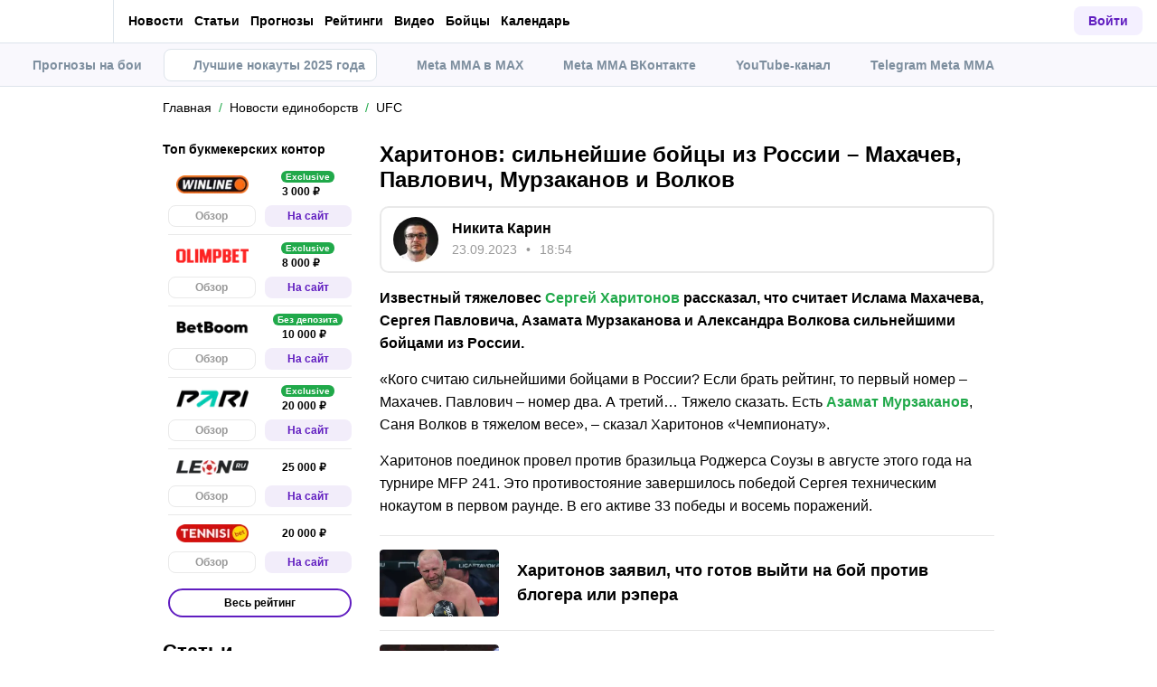

--- FILE ---
content_type: text/html; charset=utf-8
request_url: https://mma.metaratings.ru/news/kharitonov-silneishie-boicy-iz-rossii-makhachev-pavlovich-murzakanov-i-volkov-287593/
body_size: 61100
content:
<!DOCTYPE html><html lang="ru" prefix="og: https://ogp.me/ns#"><head><meta charSet="utf-8"/><meta http-equiv="X-UA-Compatible" content="IE=edge"/><meta name="theme-color" content="#601dc0"/><meta name="viewport" content="width=device-width, initial-scale=1, maximum-scale=1, user-scalable=0"/><link rel="preconnect" href="https://www.googletagmanager.com"/><title>Харитонов: сильнейшие бойцы из России – Махачев, Павлович, Мурзаканов и Волков</title><meta name="description" content="Известный тяжеловес Сергей Харитонов рассказал, что считает Ислама Махачева, Сергея Павловича, Азамата Мурзаканова и Александра Волкова сильнейшими бойцами из России."/><link rel="canonical" href="https://mma.metaratings.ru/news/kharitonov-silneishie-boicy-iz-rossii-makhachev-pavlovich-murzakanov-i-volkov-287593/"/><link rel="alternate" hrefLang="ru-RU" href="https://mma.metaratings.ru/news/kharitonov-silneishie-boicy-iz-rossii-makhachev-pavlovich-murzakanov-i-volkov-287593/"/><link rel="icon" type="image/x-icon" href="/favicon.ico"/><link rel="shortcut icon" type="image/x-icon" href="/images/favicon/favicon.ico"/><link rel="shortcut icon" type="image/x-icon" href="/images/favicon/favicon-16x16.ico"/><link rel="shortcut icon" type="image/x-icon" href="/images/favicon/favicon-24x24.ico"/><link rel="shortcut icon" type="image/x-icon" href="/images/favicon/favicon-32x32.ico"/><link rel="shortcut icon" type="image/x-icon" href="/images/favicon/favicon-48x48.ico"/><link rel="shortcut icon" type="image/x-icon" href="/images/favicon/favicon-64x64.ico"/><link rel="icon" type="image/png" sizes="32x32" href="/images/favicon/favicon-32x32.png"/><link rel="icon" type="image/png" sizes="96x96" href="/images/favicon/favicon-96x96.png"/><link rel="icon" type="image/png" sizes="16x16" href="/images/favicon/favicon-16x16.png"/><link rel="apple-touch-icon-precomposed" href="/images/favicon/ios-favicon-precomposed.svg"/><link rel="apple-touch-icon" href="/images/favicon/apple-touch-fav-16x16.png"/><link rel="apple-touch-icon" sizes="57x57" href="/images/favicon/apple-touch-fav-57x57.png"/><link rel="apple-touch-icon" sizes="114x114" href="/images/favicon/apple-touch-fav-114x114.png"/><link rel="apple-touch-icon" sizes="72x72" href="/images/favicon/apple-touch-fav-72x72.png"/><link rel="apple-touch-icon" sizes="144x144" href="/images/favicon/apple-touch-fav-144x144.png"/><link rel="apple-touch-icon" sizes="60x60" href="/images/favicon/apple-touch-fav-60x60.png"/><link rel="apple-touch-icon" sizes="120x120" href="/images/favicon/apple-touch-fav-120x120.png"/><link rel="apple-touch-icon" sizes="76x76" href="/images/favicon/apple-touch-fav-76x76.png"/><link rel="apple-touch-icon" sizes="152x152" href="/images/favicon/apple-touch-fav-152x152.png"/><link rel="apple-touch-icon" sizes="180x180" href="/images/favicon/apple-touch-fav-180x180.png"/><link rel="icon" type="image/png" sizes="192x192" href="/images/favicon/android-icon-192x192.png"/><link rel="mask-icon" href="/images/favicon/safari-pinned-tab.svg" color="#601dc0"/><meta name="apple-mobile-web-app-title" content="Metaratings"/><meta name="application-name" content="Metaratings"/><meta name="msapplication-TileColor" content="#601dc0"/><meta name="msapplication-TileImage" content="/images/favicon/meta-144x144.png"/><meta name="msapplication-config" content="/browserconfig.xml"/><link rel="manifest" href="/manifest.json" crossorigin="use-credentials"/><meta property="og:type" content="website"/><meta property="og:url" content="https://mma.metaratings.ru/news/kharitonov-silneishie-boicy-iz-rossii-makhachev-pavlovich-murzakanov-i-volkov-287593/"/><meta property="og:site_name" content="Meta MMA"/><meta property="og:title" content="Харитонов: сильнейшие бойцы из России – Махачев, Павлович, Мурзаканов и Волков"/><meta property="og:description" content="Известный тяжеловес Сергей Харитонов рассказал, что считает Ислама Махачева, Сергея Павловича, Азамата Мурзаканова и Александра Волкова сильнейшими бойцами из России."/><meta property="og:type" content="article"/><meta property="og:image" content="https://storage.yandexcloud.net/s3-metaratings-storage/images/31/d6/31d60e577abfaf92f303679aa836c415.jpg"/><meta property="og:article:published_time" content="2023-09-23T15:54:30.000Z"/><meta property="og:article:modified_time" content="2023-09-24T12:03:01.000Z"/><meta property="og:article:author" content="Никита Карин"/><meta property="og:article:author" content="Никита Карин"/><meta name="robots" content="index, follow, max-image-preview:large"/><link rel="alternate" type="application/rss+xml" title="Новости ММА и ЮФС на сегодня – последние новости из мира смешанных единоборств" href="https://mma.metaratings.ru/rss/google/news/"/><script type="application/ld+json">{"@context":"https://schema.org","@type":"NewsArticle","mainEntityOfPage":{"@type":"WebPage","@id":"https://mma.metaratings.ru/news/kharitonov-silneishie-boicy-iz-rossii-makhachev-pavlovich-murzakanov-i-volkov-287593/"},"author":{"@type":"Person","name":"Никита Карин","url":"https://mma.metaratings.ru/authors/nikita-karin/"},"publisher":{"@type":"Organization","name":"Meta MMA","url":"https://mma.metaratings.ru/","image":{"@type":"ImageObject","url":"https://mma.metaratings.ru/images/logo-schema-mma.png","width":973,"height":300}},"url":"https://mma.metaratings.ru/news/kharitonov-silneishie-boicy-iz-rossii-makhachev-pavlovich-murzakanov-i-volkov-287593/","headline":"Харитонов: сильнейшие бойцы из России – Махачев, Павлович, Мурзаканов и Волков","description":"Известный тяжеловес Сергей Харитонов рассказал, что считает Ислама Махачева, Сергея Павловича, Азамата Мурзаканова и Александра Волкова сильнейшими бойцами из России.","datePublished":"2023-09-23T18:54:30+03:00","dateModified":"2023-09-24T15:03:01+03:00","image":{"@type":"ImageObject","url":"https://storage.yandexcloud.net/s3-metaratings-storage/images/31/d6/31d60e577abfaf92f303679aa836c415.jpg","width":1024,"height":576},"articleBody":"Известный тяжеловес Сергей Харитонов рассказал, что считает Ислама Махачева, Сергея Павловича, Азамата Мурзаканова и Александра Волкова сильнейшими бойцами из России. «Кого считаю сильнейшими бойцами в России? Если брать рейтинг, то первый номер – Махачев. Павлович – номер два. А третий… Тяжело сказать. Есть Азамат Мурзаканов, Саня Волков в тяжелом весе», – сказал Харитонов «Чемпионату». Харитонов поединок провел против бразильца Роджерса Соузы в августе этого года на турнире MFP 241. Это противостояние завершилось победой Сергея техническим нокаутом в первом раунде. В его активе 33 победы и восемь поражений."}</script><script type="text/javascript" id="pageAnalytics">
        (function () {
            const user_id = window.localStorage.getItem('user_id'),
                authorId = '68',
                postId = '287593';

            window.pageAnalytics={"section":"/news/ufc/","id_post":"287593","id_author":"68"};

            if (!window.dataLayer) {
                window.dataLayer = []
            }

            let customPageData = {
                section: '/news/ufc/'
            };

            window.id_author = authorId !== "undefined" ? authorId : undefined;
            window.id_post = postId !== "undefined" ? postId : undefined;

            if (authorId !== "undefined") {
                customPageData.id_author = authorId;
            }

            if (postId !== "undefined") {
                customPageData.id_post = postId;
            }

            window.dataLayer.push({
                 event: 'custom_page',
                 ...customPageData
            });

            if(user_id && !window.isLoginEventSent) {
                window.dataLayer.push({
                     event: 'login',
                     user_id: user_id,
                })
                window.isLoginEventSent = true;
            }
        })()
    </script><script id="gtm">
                (function (w, d, s, l, i) {
                        w[l] = w[l] || [];
                        w[l].push({
                        "gtm.start": new Date().getTime(), event: "gtm.js",
                    });
                        var f = d.getElementsByTagName(s)[0],
                        j = d.createElement(s), dl = l != "dataLayer" ? "&l=" + l : "";
                        j.async = true;
                        j.src = "https://googletagmanager.com/gtm.js?id=" + i + dl;
                        f.parentNode.insertBefore(j, f);
                    })(window, document, "script", "dataLayer", "GTM-WBXRSKX");
                        window.dataLayer = window.dataLayer || [];
                </script><meta name="next-head-count" content="54"/><link data-next-font="" rel="preconnect" href="/" crossorigin="anonymous"/><link rel="preload" href="/_next/static/css/508b3e0715bca633.css" as="style"/><link rel="stylesheet" href="/_next/static/css/508b3e0715bca633.css" data-n-g=""/><link rel="preload" href="/_next/static/css/da3657ef2b7fcd81.css" as="style"/><link rel="stylesheet" href="/_next/static/css/da3657ef2b7fcd81.css" data-n-p=""/><link rel="preload" href="/_next/static/css/51df298aee7e9008.css" as="style"/><link rel="stylesheet" href="/_next/static/css/51df298aee7e9008.css" data-n-p=""/><link rel="preload" href="/_next/static/css/171e21724aad1868.css" as="style"/><link rel="stylesheet" href="/_next/static/css/171e21724aad1868.css" data-n-p=""/><link rel="preload" href="/_next/static/css/157f719bf2775c55.css" as="style"/><link rel="stylesheet" href="/_next/static/css/157f719bf2775c55.css" data-n-p=""/><link rel="preload" href="/_next/static/css/4c6b41d02c6000ae.css" as="style"/><link rel="stylesheet" href="/_next/static/css/4c6b41d02c6000ae.css" data-n-p=""/><link rel="preload" href="/_next/static/css/ca4b3a46d56b705a.css" as="style"/><link rel="stylesheet" href="/_next/static/css/ca4b3a46d56b705a.css" data-n-p=""/><link rel="preload" href="/_next/static/css/a2fdbbc8166bff94.css" as="style"/><link rel="stylesheet" href="/_next/static/css/a2fdbbc8166bff94.css" data-n-p=""/><link rel="preload" href="/_next/static/css/f21e7227a27a2084.css" as="style"/><link rel="stylesheet" href="/_next/static/css/f21e7227a27a2084.css" data-n-p=""/><link rel="preload" href="/_next/static/css/fe9f00d85468ec8b.css" as="style"/><link rel="stylesheet" href="/_next/static/css/fe9f00d85468ec8b.css" data-n-p=""/><link rel="preload" href="/_next/static/css/0a97eb7a26a688fe.css" as="style"/><link rel="stylesheet" href="/_next/static/css/0a97eb7a26a688fe.css"/><link rel="preload" href="/_next/static/css/abf54cbfba82b3b2.css" as="style"/><link rel="stylesheet" href="/_next/static/css/abf54cbfba82b3b2.css"/><link rel="preload" href="/_next/static/css/41df0b207d79474c.css" as="style"/><link rel="stylesheet" href="/_next/static/css/41df0b207d79474c.css"/><noscript data-n-css=""></noscript><script defer="" nomodule="" src="/_next/static/chunks/polyfills-42372ed130431b0a.js"></script><script defer="" src="/_next/static/chunks/63753.ffc482f534335cb3.js"></script><script defer="" src="/_next/static/chunks/31908.75ed64d3c0225105.js"></script><script defer="" src="/_next/static/chunks/1344.2eb11442f105e943.js"></script><script src="/_next/static/chunks/webpack-9fc2266f51a714d5.js" defer=""></script><script src="/_next/static/chunks/vendors-cba9e586-d23b440431fb177b.js" defer=""></script><script src="/_next/static/chunks/vendors-4ac11aeb-7e8882e765b11830.js" defer=""></script><script src="/_next/static/chunks/vendors-3fe5067f-8e16dbda32729e05.js" defer=""></script><script src="/_next/static/chunks/vendors-9a545e02-1cbbf2ad21d38e8f.js" defer=""></script><script src="/_next/static/chunks/vendors-19dc620f-ae35badf2204e72c.js" defer=""></script><script src="/_next/static/chunks/vendors-7fe5891a-4a40a994e047a3f1.js" defer=""></script><script src="/_next/static/chunks/vendors-e2a97014-87f9785f5fc94db8.js" defer=""></script><script src="/_next/static/chunks/vendors-c938e5b3-c4402e80c03dad60.js" defer=""></script><script src="/_next/static/chunks/vendors-c0d76f48-beeeb55de09c32f6.js" defer=""></script><script src="/_next/static/chunks/vendors-8ab63dfe-80d2935f818227fd.js" defer=""></script><script src="/_next/static/chunks/vendors-0925edb1-766c96e70189fb8d.js" defer=""></script><script src="/_next/static/chunks/vendors-db3d8700-1010b486fe5c06ce.js" defer=""></script><script src="/_next/static/chunks/vendors-1d54e4e8-f3bd74fc8eed1c5d.js" defer=""></script><script src="/_next/static/chunks/vendors-baa937d0-d6649374ec250c86.js" defer=""></script><script src="/_next/static/chunks/vendors-00833fa6-6aaa83388f544fed.js" defer=""></script><script src="/_next/static/chunks/vendors-6185be05-68e389316382e7e0.js" defer=""></script><script src="/_next/static/chunks/vendors-02822025-c583b52b5a36d70b.js" defer=""></script><script src="/_next/static/chunks/vendors-0918ad5d-64f2c6a659c6af3f.js" defer=""></script><script src="/_next/static/chunks/vendors-1a8eafcc-ad2dac22abd0b99c.js" defer=""></script><script src="/_next/static/chunks/vendors-89fe0edc-8fd5f3acb9b23b0f.js" defer=""></script><script src="/_next/static/chunks/vendors-2e4e6f52-5654e1b19ce913f4.js" defer=""></script><script src="/_next/static/chunks/vendors-40002717-62171335d93ac4ff.js" defer=""></script><script src="/_next/static/chunks/vendors-b49fab05-5e9f4d972ec9fc01.js" defer=""></script><script src="/_next/static/chunks/vendors-2ef5bd86-babefdbdd6542d39.js" defer=""></script><script src="/_next/static/chunks/vendors-f67df17f-9ee1aaa44a0709cc.js" defer=""></script><script src="/_next/static/chunks/vendors-fc14d040-18cf3c1301d1b3e7.js" defer=""></script><script src="/_next/static/chunks/vendors-ca932aff-193da0bc3192d3a9.js" defer=""></script><script src="/_next/static/chunks/vendors-0fbe0e3f-06a9a419ef0556b7.js" defer=""></script><script src="/_next/static/chunks/vendors-2ac4632b-2d4d564d1180e370.js" defer=""></script><script src="/_next/static/chunks/vendors-42bbf998-e27712293e803643.js" defer=""></script><script src="/_next/static/chunks/vendors-9a66d3c2-3ddc790fe8057b5c.js" defer=""></script><script src="/_next/static/chunks/vendors-c9699fa7-c077fcf94f2a899d.js" defer=""></script><script src="/_next/static/chunks/vendors-b9f70e77-a67199c2761cad9f.js" defer=""></script><script src="/_next/static/chunks/vendors-a0de3438-ce00599db6b4db57.js" defer=""></script><script src="/_next/static/chunks/vendors-cca472bf-6e3dc752cc2d4803.js" defer=""></script><script src="/_next/static/chunks/vendors-f039ecc1-2446e136900c8bf7.js" defer=""></script><script src="/_next/static/chunks/vendors-b23b11a0-fb2bbcfc5010a6bd.js" defer=""></script><script src="/_next/static/chunks/vendors-eb2fbf4c-96bc85ff5e7808fc.js" defer=""></script><script src="/_next/static/chunks/vendors-48b8d778-9a3c12df5ee18e89.js" defer=""></script><script src="/_next/static/chunks/main-dc1e3f176f4a8572.js" defer=""></script><script src="/_next/static/chunks/pages/_app-12df1eb5ab9b94ce.js" defer=""></script><script src="/_next/static/chunks/60368-278d9eeb64877aba.js" defer=""></script><script src="/_next/static/chunks/28142-90637c45b02995dc.js" defer=""></script><script src="/_next/static/chunks/40261-536b82484e4e6912.js" defer=""></script><script src="/_next/static/chunks/57522-dfc9b5fced861a5e.js" defer=""></script><script src="/_next/static/chunks/63809-7a0fce3c34b03ba1.js" defer=""></script><script src="/_next/static/chunks/53425-79397bbd111b5aef.js" defer=""></script><script src="/_next/static/chunks/52495-51589456c6ba46f4.js" defer=""></script><script src="/_next/static/chunks/39540-723a1d94cb29fa5f.js" defer=""></script><script src="/_next/static/chunks/30935-270bd0170db4c813.js" defer=""></script><script src="/_next/static/chunks/37170-30e55272e8d634ca.js" defer=""></script><script src="/_next/static/chunks/pages/news/%5B...slug%5D-1612d7cdd0b92121.js" defer=""></script><script src="/_next/static/ngdeYv1kmUo9oWi8OMMFC/_buildManifest.js" defer=""></script><script src="/_next/static/ngdeYv1kmUo9oWi8OMMFC/_ssgManifest.js" defer=""></script></head><body><div id="__next"><style>
    #nprogress {
      pointer-events: none;
    }
    #nprogress .bar {
      background: #601dc0;
      position: fixed;
      z-index: 9999;
      top: 0;
      left: 0;
      width: 100%;
      height: 3px;
    }
    #nprogress .peg {
      display: block;
      position: absolute;
      right: 0px;
      width: 100px;
      height: 100%;
      box-shadow: 0 0 10px #601dc0, 0 0 5px #601dc0;
      opacity: 1;
      -webkit-transform: rotate(3deg) translate(0px, -4px);
      -ms-transform: rotate(3deg) translate(0px, -4px);
      transform: rotate(3deg) translate(0px, -4px);
    }
    #nprogress .spinner {
      display: block;
      position: fixed;
      z-index: 1031;
      top: 15px;
      right: 15px;
    }
    #nprogress .spinner-icon {
      width: 18px;
      height: 18px;
      box-sizing: border-box;
      border: solid 2px transparent;
      border-top-color: #601dc0;
      border-left-color: #601dc0;
      border-radius: 50%;
      -webkit-animation: nprogresss-spinner 400ms linear infinite;
      animation: nprogress-spinner 400ms linear infinite;
    }
    .nprogress-custom-parent {
      overflow: hidden;
      position: relative;
    }
    .nprogress-custom-parent #nprogress .spinner,
    .nprogress-custom-parent #nprogress .bar {
      position: absolute;
    }
    @-webkit-keyframes nprogress-spinner {
      0% {
        -webkit-transform: rotate(0deg);
      }
      100% {
        -webkit-transform: rotate(360deg);
      }
    }
    @keyframes nprogress-spinner {
      0% {
        transform: rotate(0deg);
      }
      100% {
        transform: rotate(360deg);
      }
    }
  </style><noscript><iframe src="https://www.googletagmanager.com/ns.html?id=GTM-WBXRSKX" height="0" width="0" style="display:none;visibility:hidden"></iframe></noscript><header id="main-header" class="Header_sizes__RgTCq Header_header__V0nSf Header_headerWithSub__MNYzM"><div class="Header_regionRedirectBanner__LXZ_4"></div><section class="Header_headerWrapper__W5MO4 Header_isTop__heVNW mainHeader"><div class="Header_headerContainer__MI4xQ"><div class="Header_headerFlex__CQJU1"><div class="ProjectSwitcher_switcher__mWeOT ProjectSwitcher_projectSwitcher__NwM7Q projectSwitcher"><a href="/" class="ProjectSwitcher_projectSwitcherButton__6HY9l"><span class="ProjectSwitcher_projectSwitcherLogo__3rP2x"><svg class="" width="70" height="20"></svg></span><span class="ProjectSwitcher_projectSwitcherArrow__atfSh"><svg class="" width="12" height="12"></svg></span></a><ul class="ProjectSwitcher_projectSwitcherList__5POQE"><li><a href="https://metaratings.ru/" class="ProjectSwitcher_item__TVmp8" target="_blank" rel="noreferrer"><span class="ProjectSwitcher_branding__MZQoz"><span class="ProjectSwitcher_projectSwitcherLogo__3rP2x"><svg class="" width="89" height="20"></svg></span></span><span class="ProjectSwitcher_description__VK_f2">Все о спорте и ставках</span></a></li><li><a href="https://cybersport.metaratings.ru/" class="ProjectSwitcher_item__TVmp8" target="_blank" rel="noreferrer"><span class="ProjectSwitcher_branding__MZQoz"><span class="ProjectSwitcher_projectSwitcherLogo__3rP2x"><svg class="" width="114" height="20"></svg></span></span><span class="ProjectSwitcher_description__VK_f2">Все о киберспорте</span></a></li></ul></div><nav class="Nav_headerMenu__kK6PF nav"><form class="Search_headerSearch__b5Glv Nav_headerSearch__dVcdS" action="/search/"><input type="text" placeholder="Поиск" name="q" required=""/><button><svg class="" width="18" height="18"></svg></button><button class="Search_isClear__8cvYo" type="reset"><svg class="" width="7" height="7"></svg></button></form><div class="Nav_item__YdwfA"><a href="/news/" class="">Новости</a><span class="Nav_arrow__9wZ2X"><svg class="" width="16" height="16"></svg></span><ul class="Nav_level2___GaMs" style="--listHeight:988px"><li class="Nav_item__YdwfA"><a href="/news/" class="">Все новости</a></li><li class="Nav_item__YdwfA"><a href="/news/eksklyuzivy/" class="Nav_item__YdwfA">Эксклюзивы</a></li><li class="Nav_item__YdwfA"><a href="/news/mma/" class="Nav_item__YdwfA">MMA</a></li><li class="Nav_item__YdwfA"><a href="/news/ufc/" class="Nav_item__YdwfA">UFC</a></li><li class="Nav_item__YdwfA"><a href="/news/bellator/" class="Nav_item__YdwfA">Bellator</a></li><li class="Nav_item__YdwfA"><a href="/news/pfl/" class="Nav_item__YdwfA">PFL</a></li><li class="Nav_item__YdwfA"><a href="/news/boxing/" class="Nav_item__YdwfA">Бокс</a></li><li class="Nav_item__YdwfA"><a href="/news/pop-mma/" class="Nav_item__YdwfA">Поп-ММА</a></li><li class="Nav_item__YdwfA"><a href="/news/kulacnye-boi/" class="Nav_item__YdwfA">Кулачные бои</a></li><li class="Nav_item__YdwfA"><a href="/news/borba/" class="Nav_item__YdwfA">Борьба</a></li><li class="Nav_item__YdwfA"><a href="/news/taiskii-boks/" class="Nav_item__YdwfA">Тайский бокс</a></li><li class="Nav_item__YdwfA"><a href="/news/dzyudo/" class="Nav_item__YdwfA">Дзюдо</a></li><li class="Nav_item__YdwfA"><a href="/news/kikboksing/" class="Nav_item__YdwfA">Кикбоксинг</a></li><li class="Nav_item__YdwfA"><a href="/news/faitingi/" class="Nav_item__YdwfA">Игры</a></li><li class="Nav_item__YdwfA"><a href="/news/filmy-i-serialy/" class="Nav_item__YdwfA">Фильмы и сериалы</a></li><li class="Nav_item__YdwfA"><a href="/news/health/" class="Nav_item__YdwfA">Здоровье и ЗОЖ</a></li></ul></div><div class="Nav_item__YdwfA"><a href="/articles/" class="">Статьи</a><span class="Nav_arrow__9wZ2X"><svg class="" width="16" height="16"></svg></span><ul class="Nav_level2___GaMs" style="--listHeight:668px"><li class="Nav_item__YdwfA"><a href="/articles/" class="">Все статьи</a></li><li class="Nav_item__YdwfA"><a href="/articles/interview/" class="Nav_item__YdwfA">Интервью</a></li><li class="Nav_item__YdwfA"><a href="/articles/reviews/" class="Nav_item__YdwfA">Обзоры</a></li><li class="Nav_item__YdwfA"><a href="/articles/preview/" class="Nav_item__YdwfA">Анонсы</a></li><li class="Nav_item__YdwfA"><a href="/articles/girls/" class="Nav_item__YdwfA">Девушки</a></li><li class="Nav_item__YdwfA"><a href="/articles/analitika/" class="Nav_item__YdwfA">Аналитика</a></li><li class="Nav_item__YdwfA"><a href="/articles/kino/" class="Nav_item__YdwfA">Фильмы и сериалы</a></li><li class="Nav_item__YdwfA"><a href="/articles/igry/" class="Nav_item__YdwfA">Игры</a></li><li class="Nav_item__YdwfA"><a href="/articles/health/" class="Nav_item__YdwfA">Здоровье и ЗОЖ</a></li><li class="Nav_item__YdwfA"><a href="/articles/kvizy/" class="Nav_item__YdwfA">Квизы</a></li><li class="Nav_item__YdwfA"><a href="/articles/retro/" class="Nav_item__YdwfA">Ретро</a></li></ul></div><div class="Nav_item__YdwfA"><a href="/prognozy/" class="">Прогнозы</a><span class="Nav_arrow__9wZ2X"><svg class="" width="16" height="16"></svg></span><ul class="Nav_level2___GaMs" style="--listHeight:540px"><li class="Nav_item__YdwfA"><a href="/prognozy/" class="">Все прогнозы</a></li><li class="Nav_item__YdwfA"><a href="/prognozy/boxing/" class="Nav_item__YdwfA">Бокс</a></li><li class="Nav_item__YdwfA"><a href="/prognozy/mma/" class="Nav_item__YdwfA">MMA</a></li><li class="Nav_item__YdwfA"><a href="/prognozy/ufc/" class="Nav_item__YdwfA">UFC</a></li><li class="Nav_item__YdwfA"><a href="/prognozy/aca/" class="Nav_item__YdwfA">ACA</a></li><li class="Nav_item__YdwfA"><a href="/prognozy/bellator/" class="Nav_item__YdwfA">Bellator</a></li><li class="Nav_item__YdwfA"><a href="/prognozy/kikboksing/" class="Nav_item__YdwfA">Кикбоксинг</a></li><li class="Nav_item__YdwfA"><a href="/prognozy/kulachnye-boi/" class="Nav_item__YdwfA">Кулачные бои</a></li><li class="Nav_item__YdwfA"><a href="/prognozy/borba/" class="Nav_item__YdwfA">Борьба</a></li></ul></div><div class="Nav_item__YdwfA"><a href="/rankings/" class="">Рейтинги</a><span class="Nav_arrow__9wZ2X"><svg class="" width="16" height="16"></svg></span><ul class="Nav_level2___GaMs" style="--listHeight:604px"><li class="Nav_item__YdwfA"><a href="/rankings/" class="">Все рейтинги</a></li><li class="Nav_item__YdwfA"><a href="/rankings/reitingi-meta-mma/" class="Nav_item__YdwfA">Рейтинги Meta MMA</a></li><li class="Nav_item__YdwfA"><a href="/rankings/samye-vozrastnye-rossiiskie-boicy/" class="Nav_item__YdwfA">Самые опытные российские бойцы</a></li><li class="Nav_item__YdwfA"><a href="/rankings/top-10-nokauterov-iz-rossii/" class="Nav_item__YdwfA">Топ-10 нокаутеров из России</a></li><li class="Nav_item__YdwfA"><a href="/rankings/luchshie-nokautery-v-ufc/" class="Nav_item__YdwfA">Лучшие нокаутеры в UFC</a></li><li class="Nav_item__YdwfA"><a href="/rankings/koroli-sabmishnov/" class="Nav_item__YdwfA">Короли сабмишнов</a></li><li class="Nav_item__YdwfA"><a href="/rankings/top-svobodnykh-agentov/" class="Nav_item__YdwfA">Топ свободных агентов в ММА</a></li><li class="Nav_item__YdwfA"><a href="/rankings/vospitanniki-abdulmanapa-nurmagomedova/" class="Nav_item__YdwfA">Все бойцы Fedor Team</a></li><li class="Nav_item__YdwfA"><a href="/rankings/luchshie-boicy-american-top-team/" class="Nav_item__YdwfA">Лучшие бойцы American Top Team</a></li><li class="Nav_item__YdwfA"><a href="/rankings/luchshie-nokautery-ligi-aca/" class="Nav_item__YdwfA">Лучшие нокаутеры лиги ACA</a></li></ul></div><a href="/video/" class="Nav_item__YdwfA">Видео</a><a href="/persons/" class="Nav_item__YdwfA">Бойцы</a><a href="/calendar/" class="Nav_item__YdwfA">Календарь</a><div class="Nav_item__YdwfA Nav_isMore__nvcak"><svg class="Nav_more__WUpou" width="15" height="4"></svg><ul class="Nav_level2___GaMs" style="--listHeight:188px"><li class="Nav_item__YdwfA"><a href="/wiki/" class="Nav_item__YdwfA">Вики</a></li><li class="Nav_item__YdwfA"><a href="/bookmakersrating/" class="">Ставки на MMA</a><span class="Nav_arrow__9wZ2X"><svg class="" width="16" height="16"></svg></span><ul class="Nav_level3__LfI1W" style="--listHeight:156px"><li class="Nav_item__YdwfA"><a href="/bukmekery-dlya-stavok-na-ufc/" class="Nav_item__YdwfA">UFC</a></li><li class="Nav_item__YdwfA"><a href="/bukmekery-dlya-stavok-na-boks/" class="Nav_item__YdwfA">Бокс</a></li></ul></li></ul></div></nav></div><div class="Header_headerFlex__CQJU1 Header_rightFlex__uGh5G"><button class="Header_headerSearchAdaptive__fcg6W"><svg class="" width="19" height="19"></svg></button><form class="Search_headerSearch__b5Glv" action="/search/"><input type="text" placeholder="Поиск" name="q" required=""/><button><svg class="" width="18" height="18"></svg></button><button class="Search_isClear__8cvYo" type="reset"><svg class="" width="7" height="7"></svg></button></form><button class="Header_headerButton__PPggZ Header_isLogin__okgAK">Войти</button><button class="Header_headerAdaptiveButton__7Qo4s"><svg class="" width="20" height="20"></svg></button><button class="Header_headerAdaptiveButton__7Qo4s"><svg class="Header_menuIcon__B1c61" width="20" height="20"></svg></button></div></div></section><div class="Header_variableHeightBlock__D_1sV mainHeaderSubs"><section class="PromoMenu_promoMenuWrapper__8aZtP"><div class="PromoMenu_promoMenu__BlJkc"><a href="https://mma.metaratings.ru/prognozy/" class="PromoMenu_item__qjwFL"><svg class="PromoMenu_svgIcon__uhug_" width="20" height="20"></svg>Прогнозы на бои</a><a href="https://mma.metaratings.ru/articles/luchshie-nokauty-2025-goda-vse-samye-effektnye-i-brutalnye-pobedy-v-ufc-v-odnom-meste/" class="PromoMenu_item__qjwFL PromoMenu_isHighlighted__BLK1w"><svg class="PromoMenu_svgIcon__uhug_" width="20" height="20"></svg>Лучшие нокауты 2025 года</a><a href="https://max.ru/mma_metaratings_ru" class="PromoMenu_item__qjwFL"><svg class="PromoMenu_svgIcon__uhug_" width="20" height="20"></svg>Meta MMA в MAX</a><a href="https://vk.com/metamma" class="PromoMenu_item__qjwFL"><svg class="PromoMenu_svgIcon__uhug_" width="20" height="20"></svg>Meta MMA ВКонтакте</a><a href="https://www.youtube.com/@meta-fight" class="PromoMenu_item__qjwFL"><svg class="PromoMenu_svgIcon__uhug_" width="20" height="20"></svg>YouTube-канал</a><a href="https://t.me/metamma" class="PromoMenu_item__qjwFL"><svg class="PromoMenu_svgIcon__uhug_" width="20" height="20"></svg>Telegram Meta MMA</a></div></section></div></header><main class="workarea hasHeaderPromoMenu"><div class="container"><div class=""><div class="Breadcrumbs_breadcrumb__j3imt" aria-label="breadcrumb"><ol class="Breadcrumbs_breadcrumbList__aqceK" itemscope="" itemType="https://schema.org/BreadcrumbList"><li class="Breadcrumbs_breadcrumbItem__lQ2Ha"><a href="https://mma.metaratings.ru/" class="Breadcrumbs_breadcrumbLink__4PB4B">Главная</a></li><li class="Breadcrumbs_breadcrumbItem__lQ2Ha" itemProp="itemListElement" itemscope="" itemType="https://schema.org/ListItem"><a href="https://mma.metaratings.ru/news/" class="Breadcrumbs_breadcrumbLink__4PB4B"><span itemProp="name">Новости единоборств</span></a><meta itemProp="item" content="https://mma.metaratings.ru/news/"/><meta itemProp="position" content="1"/></li><li class="Breadcrumbs_breadcrumbItem__lQ2Ha" itemProp="itemListElement" itemscope="" itemType="https://schema.org/ListItem"><a href="https://mma.metaratings.ru/news/ufc/" class="Breadcrumbs_breadcrumbLink__4PB4B"><span itemProp="name">UFC</span></a><meta itemProp="item" content="https://mma.metaratings.ru/news/ufc/"/><meta itemProp="position" content="2"/></li></ol></div></div><div class="WorkareaRow_row__QaHBC WorkareaRow_leftSidebarAfterContent__n1P9t"><div id="content" class="WorkareaRow_content__WF_JK content"><div class="infinite-scroll-component__outerdiv"><div class="infinite-scroll-component NewsDetail_infiniteScroll__VolYa" style="height:auto;overflow:auto;-webkit-overflow-scrolling:touch"><div style="margin-bottom:80px"><div class="workarea-title"><h1>Харитонов: сильнейшие бойцы из России – Махачев, Павлович, Мурзаканов и Волков</h1></div><article class="Article_article__hvuHu"><div class="PostAuthor_postAuthor__Zkc5g"><a href="/authors/nikita-karin/" class="PostAuthor_postAuthorAvatar__d_Nku"><img alt="Никита Карин" loading="lazy" width="50" height="50" decoding="async" data-nimg="1" style="color:transparent" srcSet="https://mma.metaratings.ru/_images/insecure/crop:w-64:h-64/aHR0cHM6Ly9zdG9yYWdlLnlhbmRleGNsb3VkLm5ldC9zMy1tZXRhcmF0aW5ncy1zdG9yYWdlL2ltYWdlcy84Mi9iYS84MmJhM2NmMThhOWY3Y2YwN2I3ZjA1ZjVhMWQxZjBmMC5qcGc=.webp 1x, https://mma.metaratings.ru/_images/insecure/crop:w-128:h-128/aHR0cHM6Ly9zdG9yYWdlLnlhbmRleGNsb3VkLm5ldC9zMy1tZXRhcmF0aW5ncy1zdG9yYWdlL2ltYWdlcy84Mi9iYS84MmJhM2NmMThhOWY3Y2YwN2I3ZjA1ZjVhMWQxZjBmMC5qcGc=.webp 2x" src="https://mma.metaratings.ru/_images/insecure/crop:w-128:h-128/aHR0cHM6Ly9zdG9yYWdlLnlhbmRleGNsb3VkLm5ldC9zMy1tZXRhcmF0aW5ncy1zdG9yYWdlL2ltYWdlcy84Mi9iYS84MmJhM2NmMThhOWY3Y2YwN2I3ZjA1ZjVhMWQxZjBmMC5qcGc=.webp"/></a><div class="PostAuthor_postAuthorText__2q_MA"><div class="PostAuthor_postAuthorName__dYplp"><a href="/authors/nikita-karin/" class="">Никита Карин</a></div><div class="PostAuthor_postAuthorInfo__ySRt_"><div class="PostAuthor_item__pF1PU">23.09.2023</div><div class="PostAuthor_item__pF1PU">18:54</div></div></div></div><div class="workarea-text"><p><b>Известный тяжеловес <a data-tag-link="" target="_blank" href="/persons/sergei-xaritonov/">Сергей Харитонов</a> рассказал, что считает Ислама Махачева, Сергея Павловича, Азамата Мурзаканова и Александра Волкова сильнейшими бойцами из России.</b></p><p>«Кого считаю сильнейшими бойцами в России? Если брать рейтинг, то первый номер – Махачев. Павлович – номер два. А третий… Тяжело сказать. Есть <a data-tag-link="" target="_blank" href="/persons/azamat-murzakanov/">Азамат Мурзаканов</a>, Саня Волков в тяжелом весе», – сказал Харитонов «Чемпионату».</p><p>Харитонов поединок провел против бразильца Роджерса Соузы в августе этого года на турнире MFP 241. Это противостояние завершилось победой Сергея техническим нокаутом в первом раунде. В его активе 33 победы и восемь поражений.</p><div class="Links_links__WHs2U"><a href="/news/kharitonov-zayavil-chto-gotov-vyiti-na-boi-protiv-blogera-ili-repera-287565/" target="_blank" class="Links_link__CRv38"><span class="Links_linkImage__HWOo_"><div class="AspectBox_aspectBox__P2E3L" style="position:relative;width:100%;--ratio:1.77778;max-width:132px"><img alt="Харитонов заявил, что готов выйти на бой против блогера или рэпера" loading="lazy" width="132" height="74.25" decoding="async" data-nimg="1" style="color:transparent;position:absolute;width:100%;height:100%;left:0;top:0" srcSet="https://mma.metaratings.ru/_images/insecure/w-256:h-256/aHR0cHM6Ly9zdG9yYWdlLnlhbmRleGNsb3VkLm5ldC9zMy1tZXRhcmF0aW5ncy1zdG9yYWdlL2ltYWdlcy9hMC9iYS9hMGJhNmYwMTUzMWM3MDE1MTcxZThmMzAwMTEyNDlhYS5qcGc=.webp 1x, https://mma.metaratings.ru/_images/insecure/w-512:h-512/aHR0cHM6Ly9zdG9yYWdlLnlhbmRleGNsb3VkLm5ldC9zMy1tZXRhcmF0aW5ncy1zdG9yYWdlL2ltYWdlcy9hMC9iYS9hMGJhNmYwMTUzMWM3MDE1MTcxZThmMzAwMTEyNDlhYS5qcGc=.webp 2x" src="https://mma.metaratings.ru/_images/insecure/w-512:h-512/aHR0cHM6Ly9zdG9yYWdlLnlhbmRleGNsb3VkLm5ldC9zMy1tZXRhcmF0aW5ncy1zdG9yYWdlL2ltYWdlcy9hMC9iYS9hMGJhNmYwMTUzMWM3MDE1MTcxZThmMzAwMTEyNDlhYS5qcGc=.webp"/></div></span><span class="Links_linkText__w3Z7S">Харитонов заявил, что готов выйти на бой против блогера или рэпера</span></a><a href="/news/kharitonov-nazval-smekhopanoramoi-boi-taktarova-i-monsona-287555/" target="_blank" class="Links_link__CRv38"><span class="Links_linkImage__HWOo_"><div class="AspectBox_aspectBox__P2E3L" style="position:relative;width:100%;--ratio:1.77946;max-width:132px"><img alt="Харитонов назвал «смехопанорамой» бой Тактарова и Монсона" loading="lazy" width="132" height="74.18" decoding="async" data-nimg="1" style="color:transparent;position:absolute;width:100%;height:100%;left:0;top:0" srcSet="https://mma.metaratings.ru/_images/insecure/w-256:h-256/aHR0cHM6Ly9zdG9yYWdlLnlhbmRleGNsb3VkLm5ldC9zMy1tZXRhcmF0aW5ncy1zdG9yYWdlL2ltYWdlcy9kMS8wYy9kMTBjY2IxZDFjMDE4YTFhZWY5YmU2OGNkYTk4NmMxMS5qcGc=.webp 1x, https://mma.metaratings.ru/_images/insecure/w-512:h-512/aHR0cHM6Ly9zdG9yYWdlLnlhbmRleGNsb3VkLm5ldC9zMy1tZXRhcmF0aW5ncy1zdG9yYWdlL2ltYWdlcy9kMS8wYy9kMTBjY2IxZDFjMDE4YTFhZWY5YmU2OGNkYTk4NmMxMS5qcGc=.webp 2x" src="https://mma.metaratings.ru/_images/insecure/w-512:h-512/aHR0cHM6Ly9zdG9yYWdlLnlhbmRleGNsb3VkLm5ldC9zMy1tZXRhcmF0aW5ncy1zdG9yYWdlL2ltYWdlcy9kMS8wYy9kMTBjY2IxZDFjMDE4YTFhZWY5YmU2OGNkYTk4NmMxMS5qcGc=.webp"/></div></span><span class="Links_linkText__w3Z7S">Харитонов назвал «смехопанорамой» бой Тактарова и Монсона</span></a><a href="/news/kharitonov-zayavil-chto-gotov-provesti-boi-s-aleksandrom-emelyanenko-287490/" target="_blank" class="Links_link__CRv38"><span class="Links_linkImage__HWOo_"><div class="AspectBox_aspectBox__P2E3L" style="position:relative;width:100%;--ratio:1.77778;max-width:132px"><img alt="Харитонов заявил, что готов провести бой с Александром Емельяненко" loading="lazy" width="132" height="74.25" decoding="async" data-nimg="1" style="color:transparent;position:absolute;width:100%;height:100%;left:0;top:0" srcSet="https://mma.metaratings.ru/_images/insecure/w-256:h-256/aHR0cHM6Ly9zdG9yYWdlLnlhbmRleGNsb3VkLm5ldC9zMy1tZXRhcmF0aW5ncy1zdG9yYWdlL2ltYWdlcy82Mi8zNS82MjM1ZjRmMzY2MTczNzI4ZjRhNWRkZjJmNjYxZDFiYy5qcGc=.webp 1x, https://mma.metaratings.ru/_images/insecure/w-512:h-512/aHR0cHM6Ly9zdG9yYWdlLnlhbmRleGNsb3VkLm5ldC9zMy1tZXRhcmF0aW5ncy1zdG9yYWdlL2ltYWdlcy82Mi8zNS82MjM1ZjRmMzY2MTczNzI4ZjRhNWRkZjJmNjYxZDFiYy5qcGc=.webp 2x" src="https://mma.metaratings.ru/_images/insecure/w-512:h-512/aHR0cHM6Ly9zdG9yYWdlLnlhbmRleGNsb3VkLm5ldC9zMy1tZXRhcmF0aW5ncy1zdG9yYWdlL2ltYWdlcy82Mi8zNS82MjM1ZjRmMzY2MTczNzI4ZjRhNWRkZjJmNjYxZDFiYy5qcGc=.webp"/></div></span><span class="Links_linkText__w3Z7S">Харитонов заявил, что готов провести бой с Александром Емельяненко</span></a></div></div></article><div class="Article_articleFooter__JAYH5"></div><div class="Subscribe_subscribe__5mDUa"><div class="Subscribe_subscribeTitle__EosfC">Подпишись на Мета ММА</div><div class="Subscribe_subscribeList__oS9Dj"><a href="https://dzen.ru/mma.metaratings.ru" class="Subscribe_subscribeItem__FP8zi Subscribe_yaDzen__hVcMG"><svg class="" width="125" height="25"></svg></a><a href="https://vk.ru/metamma" class="Subscribe_subscribeItem__FP8zi Subscribe_vk__Vf_Oq"><div class="Subscribe_subscribeItemIcon__NQM8J Subscribe_vk__Vf_Oq"><svg class="Subscribe_vkIcon___ek1B"></svg></div><span class="Subscribe_subscribeItemName__vu72_">Вконтакте</span></a><a href="https://t.me/metamma" class="Subscribe_subscribeItem__FP8zi Subscribe_tg__xbSve"><div class="Subscribe_subscribeItemIcon__NQM8J Subscribe_tg__xbSve"><svg class="Subscribe_tgIcon__jYJTH"></svg></div><span class="Subscribe_subscribeItemName__vu72_">Telegram</span></a><a href="https://www.youtube.com/@meta-fight/videos" class="Subscribe_subscribeItem__FP8zi Subscribe_youtubeWText__fjLBW"><div class="Subscribe_subscribeItemIcon__NQM8J Subscribe_yt__XukWf"><svg class="Subscribe_ytIcon__x0eTd"></svg></div><span class="Subscribe_subscribeItemName__vu72_">YouTube</span></a></div></div><div class="Article_articleFooter__JAYH5"><div class="RatingBK_ratingBk__sYl8y"><div class="MetaRating_rating__9F6Ic MetaRating_ratingLarge__ZekG6 MetaRating_ratingGreat__s9mzM"><span>82</span></div><div class="RatingBK_ratingBkAbout__AbGdL"><a href="/promobetcitybutton" target="_blank" rel="nofollow" class="RatingBK_ratingBkAboutLogo__FtG7H js-seo" data-seo-data="JTdCJTIyZXZlbnQlMjI6JTIyY2xpY2tfb25fYmtfd2ViJTIyLCUyMnZlcnNpb24lMjI6JTIyYm9udXNfYm94JTIyLCUyMnBsYWNlJTIyOiUyMmxvZ28lMjIsJTIybmFtZV9iayUyMjolMjJiZXRjaXR5JTIyLCUyMnBhcnRuZXIlMjI6JTIyeWVzJTIyJTdE"><img alt="БЕТСИТИ" loading="lazy" width="115" height="15.21" decoding="async" data-nimg="1" style="color:transparent" srcSet="https://mma.metaratings.ru/_images/insecure/w-128:h-32/aHR0cHM6Ly9zdG9yYWdlLnlhbmRleGNsb3VkLm5ldC9zMy1tZXRhcmF0aW5ncy1zdG9yYWdlL2ltYWdlcy8xZC9iNy8xZGI3ZTJmOTJmZjljY2I3YWQyMmQ4NDFjZDcyMTM1MS5wbmc=.webp 1x, https://mma.metaratings.ru/_images/insecure/w-256:h-48/aHR0cHM6Ly9zdG9yYWdlLnlhbmRleGNsb3VkLm5ldC9zMy1tZXRhcmF0aW5ncy1zdG9yYWdlL2ltYWdlcy8xZC9iNy8xZGI3ZTJmOTJmZjljY2I3YWQyMmQ4NDFjZDcyMTM1MS5wbmc=.webp 2x" src="https://mma.metaratings.ru/_images/insecure/w-256:h-48/aHR0cHM6Ly9zdG9yYWdlLnlhbmRleGNsb3VkLm5ldC9zMy1tZXRhcmF0aW5ncy1zdG9yYWdlL2ltYWdlcy8xZC9iNy8xZGI3ZTJmOTJmZjljY2I3YWQyMmQ4NDFjZDcyMTM1MS5wbmc=.webp"/></a></div><a href="/promobetcitybuttonbonus" target="_blank" rel="nofollow" class="RatingBK_ratingBkBonus__jf2lo js-seo" data-seo-data="[base64]"><span class="RatingBK_ratingBkBonusIcon__Z7iY6"><svg class="" width="16" height="16"></svg></span><div><div class="RatingBK_ratingBkBonusContainer__zfGoP"><span class="RatingBK_ratingBkBonusAmount__2gdv3">2 500 ₽</span><div class="Badge_badge__FhgrP Badge_badgeSuccess__zQa8a Badge_badgeWide__5thvF Badge_badgeRounded__2WaYG Badge_badgeStrong__Epuhu RatingBK_ratingBkBonusBadge__xHHEo">Exclusive</div></div><div class="hidden-mobile RatingBK_hiddenMobile__qJfYl">Получи бонус</div></div></a><a href="/promobetcitybutton" target="_blank" rel="nofollow" class="Button_button__zgDq5 meta-button Button_primary__a5S5X Button_largeButton__l9BPp RatingBK_ratingBkOuter__Do7kb js-seo" data-seo-data="[base64]"><span class="hidden-mobile">Начать играть</span><svg class="hidden-desktop" width="18" height="18"></svg></a></div></div><div class="Article_articleFooter__JAYH5"><div class="TagsList_tags__IhT_O"><div class="TagsList_tagsTitle__zZ2aD">Теги<!-- -->:</div><div class="TagsList_tagsList__jYIL4"><a href="/tags/mma/" class="TagsList_tagsItem__5qycT">MMA</a><a href="/tags/ufc/" class="TagsList_tagsItem__5qycT">UFC</a><a href="/persons/sergey-pavlovich/" class="TagsList_tagsItem__5qycT">Сергей Павлович</a><a href="/persons/sergei-xaritonov/" class="TagsList_tagsItem__5qycT">Сергей Харитонов</a><a href="/persons/azamat-murzakanov/" class="TagsList_tagsItem__5qycT">Азамат Мурзаканов</a><a href="/persons/aleksandr-volkov/" class="TagsList_tagsItem__5qycT">Александр Волков</a><a href="/persons/islam-maxacev/" class="TagsList_tagsItem__5qycT">Ислам Махачев</a><a href="https://metaratings.ru/bookmakersrating/betcity/" class="TagsList_tagsItem__5qycT">Бетсити</a></div></div></div><div class="Article_articleFooter__JAYH5"><div class="Rating_rating__4_1Rp"><div class="Rating_ratingLabel__dBB1Z">Рейтинг<!-- -->:<!-- --> <strong class="Rating_ratingCount__7Fi5m">5</strong></div><div class="Rating_stars__7kX8C"><span><svg class="Rating_active__DDchQ" width="24" height="24"></svg></span><span><svg class="Rating_active__DDchQ" width="24" height="24"></svg></span><span><svg class="Rating_active__DDchQ" width="24" height="24"></svg></span><span><svg class="Rating_active__DDchQ" width="24" height="24"></svg></span><span><svg class="Rating_active__DDchQ" width="24" height="24"></svg></span></div></div></div><div class="CommentsList_comments__AthCX" id="comments_287593"><div class="CommentsList_tabContentHeader__Gf9cy"><div class="CommentsList_tabContentHeaderTitle__s9UeH">Комментарии</div></div><div class="CommentsList_commentsTextarea___ttVq"></div><div class="CommentsList_commentsEmpty__YaPqx"><span class="CommentsList_commentsEmptyText__npSU_">Нет комментариев. Будьте первым!</span></div></div><div class="ContentBlock_default__UUb_n"><div class="ContentBlock_title__HrKNq ContentBlock_defaultTitle__SonOM"><div class="ContentBlock_heading__vL6S_ h2">Недавние статьи</div></div><div class="ArticlesCarousel_slider__jcDxj Carousel_slider__HFuRi"><div class="keen-slider ArticlesCarousel_container__RQ5Ky"><div class="keen-slider__slide ArticlesCarousel_slide__oLVmp active"><div class="ArticlesList_articlesItem__SW2UD articlesItem"><div class="ArticlesList_articlesItemImg__lQuIA articlesItemImg"><div class="AspectBox_aspectBox__P2E3L" style="position:relative;width:100%;--ratio:1.66154"><img alt="Прощальный подарок для легенды? В UFC снова проигнорировали Евлоева, устроив реванш Волкановски и Лопеса" loading="lazy" width="216" height="130" decoding="async" data-nimg="1" style="color:transparent;position:absolute;width:100%;height:100%;left:0;top:0" srcSet="https://mma.metaratings.ru/_images/insecure/w-256:h-256/aHR0cHM6Ly9zdG9yYWdlLnlhbmRleGNsb3VkLm5ldC9zMy1tZXRhcmF0aW5ncy1zdG9yYWdlL2ltYWdlcy9lMy9jMi9lM2MyYmExYTBmM2M4ZGI5OGY3OGE2MGQ4NmRlOWFmYy5qcGc=.webp 1x, https://mma.metaratings.ru/_images/insecure/w-512:h-512/aHR0cHM6Ly9zdG9yYWdlLnlhbmRleGNsb3VkLm5ldC9zMy1tZXRhcmF0aW5ncy1zdG9yYWdlL2ltYWdlcy9lMy9jMi9lM2MyYmExYTBmM2M4ZGI5OGY3OGE2MGQ4NmRlOWFmYy5qcGc=.webp 2x" src="https://mma.metaratings.ru/_images/insecure/w-512:h-512/aHR0cHM6Ly9zdG9yYWdlLnlhbmRleGNsb3VkLm5ldC9zMy1tZXRhcmF0aW5ncy1zdG9yYWdlL2ltYWdlcy9lMy9jMi9lM2MyYmExYTBmM2M4ZGI5OGY3OGE2MGQ4NmRlOWFmYy5qcGc=.webp"/></div></div><section class="ArticlesList_articlesItemInfo__gIv3T"><time class="DateTime_container__HQMXX DateTime_smallSize__o63lM" dateTime="2025-11-28 12:00"><span>28.11.2025</span><span class="DateTime_time__IxGeF">15:00</span></time><a href="/articles/strannyi-revansh-s-brazilcem-mimo-evloeva-i-merfi-lopes-poluchil-boi-s-volkanovski-posle-odnoi-pobedy/" class="ArticlesList_articlesItemTitle__UsxYi">Прощальный подарок для легенды? В UFC снова проигнорировали Евлоева, устроив реванш Волкановски и Лопеса</a></section></div></div><div class="keen-slider__slide ArticlesCarousel_slide__oLVmp"><div class="ArticlesList_articlesItem__SW2UD articlesItem"><div class="ArticlesList_articlesItemImg__lQuIA articlesItemImg"><div class="AspectBox_aspectBox__P2E3L" style="position:relative;width:100%;--ratio:1.66154"><img alt="Грандиозный камбэк величайшей чемпионки: Нуньес вернется на UFC 324, чтобы отнять пояс у Харрисон" loading="lazy" width="216" height="130" decoding="async" data-nimg="1" style="color:transparent;position:absolute;width:100%;height:100%;left:0;top:0" srcSet="https://mma.metaratings.ru/_images/insecure/w-256:h-256/aHR0cHM6Ly9zdG9yYWdlLnlhbmRleGNsb3VkLm5ldC9zMy1tZXRhcmF0aW5ncy1zdG9yYWdlL2ltYWdlcy80ZS9kZC80ZWRkOTc4YjJkZmI0MzNlNDZjZDI2YjkzMGY0NmExZS5qcGc=.webp 1x, https://mma.metaratings.ru/_images/insecure/w-512:h-512/aHR0cHM6Ly9zdG9yYWdlLnlhbmRleGNsb3VkLm5ldC9zMy1tZXRhcmF0aW5ncy1zdG9yYWdlL2ltYWdlcy80ZS9kZC80ZWRkOTc4YjJkZmI0MzNlNDZjZDI2YjkzMGY0NmExZS5qcGc=.webp 2x" src="https://mma.metaratings.ru/_images/insecure/w-512:h-512/aHR0cHM6Ly9zdG9yYWdlLnlhbmRleGNsb3VkLm5ldC9zMy1tZXRhcmF0aW5ncy1zdG9yYWdlL2ltYWdlcy80ZS9kZC80ZWRkOTc4YjJkZmI0MzNlNDZjZDI2YjkzMGY0NmExZS5qcGc=.webp"/></div></div><section class="ArticlesList_articlesItemInfo__gIv3T"><time class="DateTime_container__HQMXX DateTime_smallSize__o63lM" dateTime="2025-11-28 09:30"><span>28.11.2025</span><span class="DateTime_time__IxGeF">12:30</span></time><a href="/articles/grandioznyi-kambek-velichaishei-chempionki-nunes-vernetsya-v-oktagon-chtoby-otnyat-poyas-u-kharrison-na-ufc-324/" class="ArticlesList_articlesItemTitle__UsxYi">Грандиозный камбэк величайшей чемпионки: Нуньес вернется на UFC 324, чтобы отнять пояс у Харрисон</a></section></div></div><div class="keen-slider__slide ArticlesCarousel_slide__oLVmp"><div class="ArticlesList_articlesItem__SW2UD articlesItem"><div class="ArticlesList_articlesItemImg__lQuIA articlesItemImg"><div class="AspectBox_aspectBox__P2E3L" style="position:relative;width:100%;--ratio:1.66154"><img alt="Победа над экс-чемпионом выведет на титульный бой: Нурмагомедов подерется с Фигередо в Лас-Вегасе" loading="lazy" width="216" height="130" decoding="async" data-nimg="1" style="color:transparent;position:absolute;width:100%;height:100%;left:0;top:0" srcSet="https://mma.metaratings.ru/_images/insecure/w-256:h-256/aHR0cHM6Ly9zdG9yYWdlLnlhbmRleGNsb3VkLm5ldC9zMy1tZXRhcmF0aW5ncy1zdG9yYWdlL2ltYWdlcy80MS9lYy80MWVjYjNkYjc1OTAxMzhmN2JhM2E1OTE2N2FmMDY4NS5qcGc=.webp 1x, https://mma.metaratings.ru/_images/insecure/w-512:h-512/aHR0cHM6Ly9zdG9yYWdlLnlhbmRleGNsb3VkLm5ldC9zMy1tZXRhcmF0aW5ncy1zdG9yYWdlL2ltYWdlcy80MS9lYy80MWVjYjNkYjc1OTAxMzhmN2JhM2E1OTE2N2FmMDY4NS5qcGc=.webp 2x" src="https://mma.metaratings.ru/_images/insecure/w-512:h-512/aHR0cHM6Ly9zdG9yYWdlLnlhbmRleGNsb3VkLm5ldC9zMy1tZXRhcmF0aW5ncy1zdG9yYWdlL2ltYWdlcy80MS9lYy80MWVjYjNkYjc1OTAxMzhmN2JhM2E1OTE2N2FmMDY4NS5qcGc=.webp"/></div></div><section class="ArticlesList_articlesItemInfo__gIv3T"><time class="DateTime_container__HQMXX DateTime_smallSize__o63lM" dateTime="2025-11-28 07:46"><span>28.11.2025</span><span class="DateTime_time__IxGeF">10:46</span></time><a href="/articles/pobeda-nad-eks-chempionom-vyvedet-na-titulnyi-boi-nurmagomedov-poderetsya-s-figeredo-v-las-vegase/" class="ArticlesList_articlesItemTitle__UsxYi">Победа над экс-чемпионом выведет на титульный бой: Нурмагомедов подерется с Фигередо в Лас-Вегасе</a></section></div></div><div class="keen-slider__slide ArticlesCarousel_slide__oLVmp"><div class="ArticlesList_articlesItem__SW2UD articlesItem"><div class="ArticlesList_articlesItemImg__lQuIA articlesItemImg"><div class="AspectBox_aspectBox__P2E3L" style="position:relative;width:100%;--ratio:1.66154"><img alt="Топурия взял паузу в карьере, Пимблетт и Гейджи – сразятся за титул в обход Царукяна: решение UFC удивляет" loading="lazy" width="216" height="130" decoding="async" data-nimg="1" style="color:transparent;position:absolute;width:100%;height:100%;left:0;top:0" srcSet="https://mma.metaratings.ru/_images/insecure/w-256:h-256/aHR0cHM6Ly9zdG9yYWdlLnlhbmRleGNsb3VkLm5ldC9zMy1tZXRhcmF0aW5ncy1zdG9yYWdlL2ltYWdlcy80YS80MC80YTQwZmNkOWIzNDM4NWI4NDg2ZTFlZmU0NzIzMzUzNy5qcGc=.webp 1x, https://mma.metaratings.ru/_images/insecure/w-512:h-512/aHR0cHM6Ly9zdG9yYWdlLnlhbmRleGNsb3VkLm5ldC9zMy1tZXRhcmF0aW5ncy1zdG9yYWdlL2ltYWdlcy80YS80MC80YTQwZmNkOWIzNDM4NWI4NDg2ZTFlZmU0NzIzMzUzNy5qcGc=.webp 2x" src="https://mma.metaratings.ru/_images/insecure/w-512:h-512/aHR0cHM6Ly9zdG9yYWdlLnlhbmRleGNsb3VkLm5ldC9zMy1tZXRhcmF0aW5ncy1zdG9yYWdlL2ltYWdlcy80YS80MC80YTQwZmNkOWIzNDM4NWI4NDg2ZTFlZmU0NzIzMzUzNy5qcGc=.webp"/></div></div><section class="ArticlesList_articlesItemInfo__gIv3T"><time class="DateTime_container__HQMXX DateTime_smallSize__o63lM" dateTime="2025-11-28 05:33"><span>28.11.2025</span><span class="DateTime_time__IxGeF">8:33</span></time><a href="/articles/topuriya-vzyal-pauzu-v-karere-pimblett-i-geidzhi-srazyatsya-za-titul-v-obkhod-carukyana-reshenie-ufc-udivlyaet/" class="ArticlesList_articlesItemTitle__UsxYi">Топурия взял паузу в карьере, Пимблетт и Гейджи – сразятся за титул в обход Царукяна: решение UFC удивляет</a></section></div></div><div class="keen-slider__slide ArticlesCarousel_slide__oLVmp"><div class="ArticlesList_articlesItem__SW2UD articlesItem"><div class="ArticlesList_articlesItemImg__lQuIA articlesItemImg"><div class="AspectBox_aspectBox__P2E3L" style="position:relative;width:100%;--ratio:1.66154"><img alt="Легенда боевых искусств, чья жизнь до сих пор покрыта тайной: сегодня Брюсу Ли могло бы исполниться 85 лет" loading="lazy" width="216" height="130" decoding="async" data-nimg="1" style="color:transparent;position:absolute;width:100%;height:100%;left:0;top:0" srcSet="https://mma.metaratings.ru/_images/insecure/w-256:h-256/aHR0cHM6Ly9zdG9yYWdlLnlhbmRleGNsb3VkLm5ldC9zMy1tZXRhcmF0aW5ncy1zdG9yYWdlL2ltYWdlcy8xYS9kNC8xYWQ0YTU1Y2VkNDc0YzU0YzMwOGI5NzJjNmNhOTUyZS5qcGc=.webp 1x, https://mma.metaratings.ru/_images/insecure/w-512:h-512/aHR0cHM6Ly9zdG9yYWdlLnlhbmRleGNsb3VkLm5ldC9zMy1tZXRhcmF0aW5ncy1zdG9yYWdlL2ltYWdlcy8xYS9kNC8xYWQ0YTU1Y2VkNDc0YzU0YzMwOGI5NzJjNmNhOTUyZS5qcGc=.webp 2x" src="https://mma.metaratings.ru/_images/insecure/w-512:h-512/aHR0cHM6Ly9zdG9yYWdlLnlhbmRleGNsb3VkLm5ldC9zMy1tZXRhcmF0aW5ncy1zdG9yYWdlL2ltYWdlcy8xYS9kNC8xYWQ0YTU1Y2VkNDc0YzU0YzMwOGI5NzJjNmNhOTUyZS5qcGc=.webp"/></div></div><section class="ArticlesList_articlesItemInfo__gIv3T"><time class="DateTime_container__HQMXX DateTime_smallSize__o63lM" dateTime="2025-11-27 17:05"><span>27.11.2025</span><span class="DateTime_time__IxGeF">20:05</span></time><a href="/articles/velikii-bryus-li-trenirovalsya-u-legendarnogo-ip-mana-snimalsya-v-krutykh-filmakh-i-tainstvenno-pogib/" class="ArticlesList_articlesItemTitle__UsxYi">Легенда боевых искусств, чья жизнь до сих пор покрыта тайной: сегодня Брюсу Ли могло бы исполниться 85 лет</a></section></div></div><div class="keen-slider__slide ArticlesCarousel_slide__oLVmp"><div class="ArticlesList_articlesItem__SW2UD articlesItem"><div class="ArticlesList_articlesItemImg__lQuIA articlesItemImg"><div class="AspectBox_aspectBox__P2E3L" style="position:relative;width:100%;--ratio:1.66154"><img alt="Поход Сарнавского за вторым поясом в Fight Nights: что ждать от реванша с Бикревым в декабре?" loading="lazy" width="216" height="130" decoding="async" data-nimg="1" style="color:transparent;position:absolute;width:100%;height:100%;left:0;top:0" srcSet="https://mma.metaratings.ru/_images/insecure/w-256:h-256/aHR0cHM6Ly9zdG9yYWdlLnlhbmRleGNsb3VkLm5ldC9zMy1tZXRhcmF0aW5ncy1zdG9yYWdlL2ltYWdlcy9mMy82Mi9mMzYyMTE4NzRhYWEzMzdjOGU1NTdiNjczMmJmZTJkZi5qcGc=.webp 1x, https://mma.metaratings.ru/_images/insecure/w-512:h-512/aHR0cHM6Ly9zdG9yYWdlLnlhbmRleGNsb3VkLm5ldC9zMy1tZXRhcmF0aW5ncy1zdG9yYWdlL2ltYWdlcy9mMy82Mi9mMzYyMTE4NzRhYWEzMzdjOGU1NTdiNjczMmJmZTJkZi5qcGc=.webp 2x" src="https://mma.metaratings.ru/_images/insecure/w-512:h-512/aHR0cHM6Ly9zdG9yYWdlLnlhbmRleGNsb3VkLm5ldC9zMy1tZXRhcmF0aW5ncy1zdG9yYWdlL2ltYWdlcy9mMy82Mi9mMzYyMTE4NzRhYWEzMzdjOGU1NTdiNjczMmJmZTJkZi5qcGc=.webp"/></div></div><section class="ArticlesList_articlesItemInfo__gIv3T"><time class="DateTime_container__HQMXX DateTime_smallSize__o63lM" dateTime="2025-11-27 13:20"><span>27.11.2025</span><span class="DateTime_time__IxGeF">16:20</span></time><a href="/articles/betsiti-fight-nights-132-aleksandr-sarnavskii-dmitrii-bikrev-kogda-boi-kto-favorit-kak-proshel-pervyi-boi/" class="ArticlesList_articlesItemTitle__UsxYi">Поход Сарнавского за вторым поясом в Fight Nights: что ждать от реванша с Бикревым в декабре?</a></section></div></div></div></div></div><div class="ContentBlock_default__UUb_n"><div class="ContentBlock_title__HrKNq ContentBlock_defaultTitle__SonOM"><div class="ContentBlock_heading__vL6S_ h2">Девушки в единоборствах</div></div><div class="ArticlesCarousel_slider__jcDxj Carousel_slider__HFuRi"><div class="keen-slider ArticlesCarousel_container__RQ5Ky"><div class="keen-slider__slide ArticlesCarousel_slide__oLVmp active"><div class="ArticlesList_articlesItem__SW2UD articlesItem"><div class="ArticlesList_articlesItemImg__lQuIA articlesItemImg"><div class="AspectBox_aspectBox__P2E3L" style="position:relative;width:100%;--ratio:1.66154"><img alt="Саммер Рэй – звезда WWE, которая перешла в индустрию рестлинга из американского футбола в бикини" loading="lazy" width="216" height="130" decoding="async" data-nimg="1" style="color:transparent;position:absolute;width:100%;height:100%;left:0;top:0" srcSet="https://mma.metaratings.ru/_images/insecure/w-256:h-256/aHR0cHM6Ly9zdG9yYWdlLnlhbmRleGNsb3VkLm5ldC9zMy1tZXRhcmF0aW5ncy1zdG9yYWdlL2ltYWdlcy82ZC9mYS82ZGZhZjVlM2JkZGY4MWExMGUyM2FmOTVlMjYwZTQ2ZC5qcGc=.webp 1x, https://mma.metaratings.ru/_images/insecure/w-512:h-512/aHR0cHM6Ly9zdG9yYWdlLnlhbmRleGNsb3VkLm5ldC9zMy1tZXRhcmF0aW5ncy1zdG9yYWdlL2ltYWdlcy82ZC9mYS82ZGZhZjVlM2JkZGY4MWExMGUyM2FmOTVlMjYwZTQ2ZC5qcGc=.webp 2x" src="https://mma.metaratings.ru/_images/insecure/w-512:h-512/aHR0cHM6Ly9zdG9yYWdlLnlhbmRleGNsb3VkLm5ldC9zMy1tZXRhcmF0aW5ncy1zdG9yYWdlL2ltYWdlcy82ZC9mYS82ZGZhZjVlM2JkZGY4MWExMGUyM2FmOTVlMjYwZTQ2ZC5qcGc=.webp"/></div></div><section class="ArticlesList_articlesItemInfo__gIv3T"><a href="/articles/sammer-rei-zvezda-wwe-kotoraya-pereshla-v-industriyu-restlinga-iz-amerikanskogo-futbola-v-bikini/" class="ArticlesList_articlesItemTitle__UsxYi">Саммер Рэй – звезда WWE, которая перешла в индустрию рестлинга из американского футбола в бикини</a></section></div></div><div class="keen-slider__slide ArticlesCarousel_slide__oLVmp"><div class="ArticlesList_articlesItem__SW2UD articlesItem"><div class="ArticlesList_articlesItemImg__lQuIA articlesItemImg"><div class="AspectBox_aspectBox__P2E3L" style="position:relative;width:100%;--ratio:1.66154"><img alt="Выступает в ММА свыше 20 лет и удерживает пояс чемпионки UFC: биография Валентины Шевченко" loading="lazy" width="216" height="130" decoding="async" data-nimg="1" style="color:transparent;position:absolute;width:100%;height:100%;left:0;top:0" srcSet="https://mma.metaratings.ru/_images/insecure/w-256:h-256/aHR0cHM6Ly9zdG9yYWdlLnlhbmRleGNsb3VkLm5ldC9zMy1tZXRhcmF0aW5ncy1zdG9yYWdlL2ltYWdlcy9lYi82MS9lYjYxODRlNzViNWQ5NzQzMTc3MmU2NTIzZDU2NzNlZi5qcGc=.webp 1x, https://mma.metaratings.ru/_images/insecure/w-512:h-512/aHR0cHM6Ly9zdG9yYWdlLnlhbmRleGNsb3VkLm5ldC9zMy1tZXRhcmF0aW5ncy1zdG9yYWdlL2ltYWdlcy9lYi82MS9lYjYxODRlNzViNWQ5NzQzMTc3MmU2NTIzZDU2NzNlZi5qcGc=.webp 2x" src="https://mma.metaratings.ru/_images/insecure/w-512:h-512/aHR0cHM6Ly9zdG9yYWdlLnlhbmRleGNsb3VkLm5ldC9zMy1tZXRhcmF0aW5ncy1zdG9yYWdlL2ltYWdlcy9lYi82MS9lYjYxODRlNzViNWQ5NzQzMTc3MmU2NTIzZDU2NzNlZi5qcGc=.webp"/></div></div><section class="ArticlesList_articlesItemInfo__gIv3T"><a href="/articles/valentina-sevcenko-silneisaya-devuska-ufc-fanat-tancev-i-aktrisa/" class="ArticlesList_articlesItemTitle__UsxYi">Выступает в ММА свыше 20 лет и удерживает пояс чемпионки UFC: биография Валентины Шевченко</a></section></div></div><div class="keen-slider__slide ArticlesCarousel_slide__oLVmp"><div class="ArticlesList_articlesItem__SW2UD articlesItem"><div class="ArticlesList_articlesItemImg__lQuIA articlesItemImg"><div class="AspectBox_aspectBox__P2E3L" style="position:relative;width:100%;--ratio:1.66154"><img alt="Сарая Бэвис – звезда рестлинга, самая молодая чемпионка WWE и сердцеедка мировых рок-звезд" loading="lazy" width="216" height="130" decoding="async" data-nimg="1" style="color:transparent;position:absolute;width:100%;height:100%;left:0;top:0" srcSet="https://mma.metaratings.ru/_images/insecure/w-256:h-256/aHR0cHM6Ly9zdG9yYWdlLnlhbmRleGNsb3VkLm5ldC9zMy1tZXRhcmF0aW5ncy1zdG9yYWdlL2ltYWdlcy9jYS82Ny9jYTY3YWRiNWUzZmRjZjdmOWVmMzQyNWI5N2ZjZjg5Yy5qcGc=.webp 1x, https://mma.metaratings.ru/_images/insecure/w-512:h-512/aHR0cHM6Ly9zdG9yYWdlLnlhbmRleGNsb3VkLm5ldC9zMy1tZXRhcmF0aW5ncy1zdG9yYWdlL2ltYWdlcy9jYS82Ny9jYTY3YWRiNWUzZmRjZjdmOWVmMzQyNWI5N2ZjZjg5Yy5qcGc=.webp 2x" src="https://mma.metaratings.ru/_images/insecure/w-512:h-512/aHR0cHM6Ly9zdG9yYWdlLnlhbmRleGNsb3VkLm5ldC9zMy1tZXRhcmF0aW5ncy1zdG9yYWdlL2ltYWdlcy9jYS82Ny9jYTY3YWRiNWUzZmRjZjdmOWVmMzQyNWI5N2ZjZjg5Yy5qcGc=.webp"/></div></div><section class="ArticlesList_articlesItemInfo__gIv3T"><a href="/articles/saraya-bevis-zvezda-restlinga-samaya-molodaya-chempionka-wwe-i-serdceedka-mirovykh-rok-zvezd/" class="ArticlesList_articlesItemTitle__UsxYi">Сарая Бэвис – звезда рестлинга, самая молодая чемпионка WWE и сердцеедка мировых рок-звезд</a></section></div></div><div class="keen-slider__slide ArticlesCarousel_slide__oLVmp"><div class="ArticlesList_articlesItem__SW2UD articlesItem"><div class="ArticlesList_articlesItemImg__lQuIA articlesItemImg"><div class="AspectBox_aspectBox__P2E3L" style="position:relative;width:100%;--ratio:1.66154"><img alt="Белоснежка, Женщина-кошка и герои легендарных ужастиков: какие образы выбрали бойцы на Хэллоуин" loading="lazy" width="216" height="130" decoding="async" data-nimg="1" style="color:transparent;position:absolute;width:100%;height:100%;left:0;top:0" srcSet="https://mma.metaratings.ru/_images/insecure/w-256:h-256/aHR0cHM6Ly9zdG9yYWdlLnlhbmRleGNsb3VkLm5ldC9zMy1tZXRhcmF0aW5ncy1zdG9yYWdlL2ltYWdlcy9hOC83Yy9hODdjNTJmNzEzMzM2NDE1NTE2YjQ2NjQ2YTU4YzIyOC5qcGc=.webp 1x, https://mma.metaratings.ru/_images/insecure/w-512:h-512/aHR0cHM6Ly9zdG9yYWdlLnlhbmRleGNsb3VkLm5ldC9zMy1tZXRhcmF0aW5ncy1zdG9yYWdlL2ltYWdlcy9hOC83Yy9hODdjNTJmNzEzMzM2NDE1NTE2YjQ2NjQ2YTU4YzIyOC5qcGc=.webp 2x" src="https://mma.metaratings.ru/_images/insecure/w-512:h-512/aHR0cHM6Ly9zdG9yYWdlLnlhbmRleGNsb3VkLm5ldC9zMy1tZXRhcmF0aW5ncy1zdG9yYWdlL2ltYWdlcy9hOC83Yy9hODdjNTJmNzEzMzM2NDE1NTE2YjQ2NjQ2YTU4YzIyOC5qcGc=.webp"/></div></div><section class="ArticlesList_articlesItemInfo__gIv3T"><a href="/articles/belosnezhka-zhenshina-koshka-i-geroi-legendarnykh-uzhastikov-kakie-obrazy-vybrali-boicy-na-khellouin/" class="ArticlesList_articlesItemTitle__UsxYi">Белоснежка, Женщина-кошка и герои легендарных ужастиков: какие образы выбрали бойцы на Хэллоуин</a></section></div></div><div class="keen-slider__slide ArticlesCarousel_slide__oLVmp"><div class="ArticlesList_articlesItem__SW2UD articlesItem"><div class="ArticlesList_articlesItemImg__lQuIA articlesItemImg"><div class="AspectBox_aspectBox__P2E3L" style="position:relative;width:100%;--ratio:1.66154"><img alt="Маккензи Дерн – доминирует в партере и пленяет изгибами форм фанатов UFC" loading="lazy" width="216" height="130" decoding="async" data-nimg="1" style="color:transparent;position:absolute;width:100%;height:100%;left:0;top:0" srcSet="https://mma.metaratings.ru/_images/insecure/w-256:h-256/aHR0cHM6Ly9zdG9yYWdlLnlhbmRleGNsb3VkLm5ldC9zMy1tZXRhcmF0aW5ncy1zdG9yYWdlL2ltYWdlcy80NC9jYS80NGNhYjM5OWEzMTAxZTA0OTBjODgyM2Q5M2I0OWRhNS5qcGc=.webp 1x, https://mma.metaratings.ru/_images/insecure/w-512:h-512/aHR0cHM6Ly9zdG9yYWdlLnlhbmRleGNsb3VkLm5ldC9zMy1tZXRhcmF0aW5ncy1zdG9yYWdlL2ltYWdlcy80NC9jYS80NGNhYjM5OWEzMTAxZTA0OTBjODgyM2Q5M2I0OWRhNS5qcGc=.webp 2x" src="https://mma.metaratings.ru/_images/insecure/w-512:h-512/aHR0cHM6Ly9zdG9yYWdlLnlhbmRleGNsb3VkLm5ldC9zMy1tZXRhcmF0aW5ncy1zdG9yYWdlL2ltYWdlcy80NC9jYS80NGNhYjM5OWEzMTAxZTA0OTBjODgyM2Q5M2I0OWRhNS5qcGc=.webp"/></div></div><section class="ArticlesList_articlesItemInfo__gIv3T"><a href="/articles/makkenzi-dern-dominiruet-v-partere-i-plenyaet-izgibami-form-fanatov-ufc/" class="ArticlesList_articlesItemTitle__UsxYi">Маккензи Дерн – доминирует в партере и пленяет изгибами форм фанатов UFC</a></section></div></div><div class="keen-slider__slide ArticlesCarousel_slide__oLVmp"><div class="ArticlesList_articlesItem__SW2UD articlesItem"><div class="ArticlesList_articlesItemImg__lQuIA articlesItemImg"><div class="AspectBox_aspectBox__P2E3L" style="position:relative;width:100%;--ratio:1.66154"><img alt="Дакота Кай – звезда рестлинга из Новой Зеландии, чемпионка WWE NXT и внучка известного регбиста" loading="lazy" width="216" height="130" decoding="async" data-nimg="1" style="color:transparent;position:absolute;width:100%;height:100%;left:0;top:0" srcSet="https://mma.metaratings.ru/_images/insecure/w-256:h-256/aHR0cHM6Ly9zdG9yYWdlLnlhbmRleGNsb3VkLm5ldC9zMy1tZXRhcmF0aW5ncy1zdG9yYWdlL2ltYWdlcy85Mi9lYy85MmVjOWU3ZTM1MzU2ZjVkNGIzZDkyOTIzMTAzNDZkNy5qcGc=.webp 1x, https://mma.metaratings.ru/_images/insecure/w-512:h-512/aHR0cHM6Ly9zdG9yYWdlLnlhbmRleGNsb3VkLm5ldC9zMy1tZXRhcmF0aW5ncy1zdG9yYWdlL2ltYWdlcy85Mi9lYy85MmVjOWU3ZTM1MzU2ZjVkNGIzZDkyOTIzMTAzNDZkNy5qcGc=.webp 2x" src="https://mma.metaratings.ru/_images/insecure/w-512:h-512/aHR0cHM6Ly9zdG9yYWdlLnlhbmRleGNsb3VkLm5ldC9zMy1tZXRhcmF0aW5ncy1zdG9yYWdlL2ltYWdlcy85Mi9lYy85MmVjOWU3ZTM1MzU2ZjVkNGIzZDkyOTIzMTAzNDZkNy5qcGc=.webp"/></div></div><section class="ArticlesList_articlesItemInfo__gIv3T"><a href="/articles/dakota-kai-zvezda-restlinga-iz-novoi-zelandii-chempionka-wwe-nxt-i-vnuchka-izvestnogo-regbista/" class="ArticlesList_articlesItemTitle__UsxYi">Дакота Кай – звезда рестлинга из Новой Зеландии, чемпионка WWE NXT и внучка известного регбиста</a></section></div></div><div class="keen-slider__slide ArticlesCarousel_slide__oLVmp"><div class="ArticlesList_articlesItem__SW2UD articlesItem"><div class="ArticlesList_articlesItemImg__lQuIA articlesItemImg"><div class="AspectBox_aspectBox__P2E3L" style="position:relative;width:100%;--ratio:1.66154"><img alt="Самая опасная красавица Казахстана. Айгерим Абилкадирова: чемпионка по грэпплингу и  модель Playboy" loading="lazy" width="216" height="130" decoding="async" data-nimg="1" style="color:transparent;position:absolute;width:100%;height:100%;left:0;top:0" srcSet="https://mma.metaratings.ru/_images/insecure/w-256:h-256/aHR0cHM6Ly9zdG9yYWdlLnlhbmRleGNsb3VkLm5ldC9zMy1tZXRhcmF0aW5ncy1zdG9yYWdlL2ltYWdlcy85YS9lZi85YWVmODYwNjc2NTM1YzZjMzM4YmRlNmY1NzkzMmFhMy5qcGc=.webp 1x, https://mma.metaratings.ru/_images/insecure/w-512:h-512/aHR0cHM6Ly9zdG9yYWdlLnlhbmRleGNsb3VkLm5ldC9zMy1tZXRhcmF0aW5ncy1zdG9yYWdlL2ltYWdlcy85YS9lZi85YWVmODYwNjc2NTM1YzZjMzM4YmRlNmY1NzkzMmFhMy5qcGc=.webp 2x" src="https://mma.metaratings.ru/_images/insecure/w-512:h-512/aHR0cHM6Ly9zdG9yYWdlLnlhbmRleGNsb3VkLm5ldC9zMy1tZXRhcmF0aW5ncy1zdG9yYWdlL2ltYWdlcy85YS9lZi85YWVmODYwNjc2NTM1YzZjMzM4YmRlNmY1NzkzMmFhMy5qcGc=.webp"/></div></div><section class="ArticlesList_articlesItemInfo__gIv3T"><a href="/articles/samaya-opasnaya-krasavica-kazakhstana-aigerim-abilkadirova-chempionka-po-grepplingu-i-model-playboy/" class="ArticlesList_articlesItemTitle__UsxYi">Самая опасная красавица Казахстана. Айгерим Абилкадирова: чемпионка по грэпплингу и  модель Playboy</a></section></div></div><div class="keen-slider__slide ArticlesCarousel_slide__oLVmp"><div class="ArticlesList_articlesItem__SW2UD articlesItem"><div class="ArticlesList_articlesItemImg__lQuIA articlesItemImg"><div class="AspectBox_aspectBox__P2E3L" style="position:relative;width:100%;--ratio:1.66154"><img alt="Аливия Бирли – начинающий боец ММА и фанатка Роузи, которая пришла в зал после психологической травмы" loading="lazy" width="216" height="130" decoding="async" data-nimg="1" style="color:transparent;position:absolute;width:100%;height:100%;left:0;top:0" srcSet="https://mma.metaratings.ru/_images/insecure/w-256:h-256/aHR0cHM6Ly9zdG9yYWdlLnlhbmRleGNsb3VkLm5ldC9zMy1tZXRhcmF0aW5ncy1zdG9yYWdlL2ltYWdlcy8zNy8xOC8zNzE4ZTUzMWFkYmQ3ODVmZTUxODQ1OWI2ZDZhYzY2My5qcGc=.webp 1x, https://mma.metaratings.ru/_images/insecure/w-512:h-512/aHR0cHM6Ly9zdG9yYWdlLnlhbmRleGNsb3VkLm5ldC9zMy1tZXRhcmF0aW5ncy1zdG9yYWdlL2ltYWdlcy8zNy8xOC8zNzE4ZTUzMWFkYmQ3ODVmZTUxODQ1OWI2ZDZhYzY2My5qcGc=.webp 2x" src="https://mma.metaratings.ru/_images/insecure/w-512:h-512/aHR0cHM6Ly9zdG9yYWdlLnlhbmRleGNsb3VkLm5ldC9zMy1tZXRhcmF0aW5ncy1zdG9yYWdlL2ltYWdlcy8zNy8xOC8zNzE4ZTUzMWFkYmQ3ODVmZTUxODQ1OWI2ZDZhYzY2My5qcGc=.webp"/></div></div><section class="ArticlesList_articlesItemInfo__gIv3T"><a href="/articles/aliviya-birli-nachinayushii-boec-mma-i-fanatka-rouzi-kotoraya-prishla-v-zal-posle-psikhologicheskoi-travmy/" class="ArticlesList_articlesItemTitle__UsxYi">Аливия Бирли – начинающий боец ММА и фанатка Роузи, которая пришла в зал после психологической травмы</a></section></div></div><div class="keen-slider__slide ArticlesCarousel_slide__oLVmp"><div class="ArticlesList_articlesItem__SW2UD articlesItem"><div class="ArticlesList_articlesItemImg__lQuIA articlesItemImg"><div class="AspectBox_aspectBox__P2E3L" style="position:relative;width:100%;--ratio:1.66154"><img alt="Челси Хэкетт – австралийская красотка из PFL, участвовавшая в подпольных боях и жестком реалити-шоу" loading="lazy" width="216" height="130" decoding="async" data-nimg="1" style="color:transparent;position:absolute;width:100%;height:100%;left:0;top:0" srcSet="https://mma.metaratings.ru/_images/insecure/w-256:h-256/aHR0cHM6Ly9zdG9yYWdlLnlhbmRleGNsb3VkLm5ldC9zMy1tZXRhcmF0aW5ncy1zdG9yYWdlL2ltYWdlcy8wMS81ZC8wMTVkNDliNDJiODQzOWRkNDE1N2MwYWIwYzRmZTM1ZS5qcGc=.webp 1x, https://mma.metaratings.ru/_images/insecure/w-512:h-512/aHR0cHM6Ly9zdG9yYWdlLnlhbmRleGNsb3VkLm5ldC9zMy1tZXRhcmF0aW5ncy1zdG9yYWdlL2ltYWdlcy8wMS81ZC8wMTVkNDliNDJiODQzOWRkNDE1N2MwYWIwYzRmZTM1ZS5qcGc=.webp 2x" src="https://mma.metaratings.ru/_images/insecure/w-512:h-512/aHR0cHM6Ly9zdG9yYWdlLnlhbmRleGNsb3VkLm5ldC9zMy1tZXRhcmF0aW5ncy1zdG9yYWdlL2ltYWdlcy8wMS81ZC8wMTVkNDliNDJiODQzOWRkNDE1N2MwYWIwYzRmZTM1ZS5qcGc=.webp"/></div></div><section class="ArticlesList_articlesItemInfo__gIv3T"><a href="/articles/chelsi-khekett-avstraliiskaya-krasotka-iz-pfl-kotoraya-uchastvovala-v-podpolnykh-boyakh-i-zhestkom-realiti-shou/" class="ArticlesList_articlesItemTitle__UsxYi">Челси Хэкетт – австралийская красотка из PFL, участвовавшая в подпольных боях и жестком реалити-шоу</a></section></div></div><div class="keen-slider__slide ArticlesCarousel_slide__oLVmp" style="slider:Carousel_slider__HFuRi;loaded:Carousel_loaded__Uoxoj;button-next:Carousel_buttonNext__42uxU;button-prev:Carousel_buttonPrev__CLFsq"><a href="/articles/girls/" class="MoreSlide_more__qolwe"><div class="MoreSlide_plus__8EZhk"><svg class="" width="25" height="25"></svg></div>Больше статей</a></div></div></div></div><div class="ExternalWidget_externalWidget__HgPuU"><div class="smi24__informer smi24__auto" data-smi-blockid="35303"></div><div class="smi24__informer smi24__auto" data-smi-blockid="35304"></div></div></div></div></div></div><div class="sidebar WorkareaRow_sidebar__QWC3f WorkareaRow_leftSidebar____PoC WorkareaRow_sticky__D81iv"><div class="BookmakersRatingAsideSimple_innerAside__xm_X7"><div class="BookmakersRatingAsideSimple_title__Jht9m">Топ букмекерских контор</div><div class="BookmakersRatingAsideSimple_innerList__ZI9m3"><div class="BookmakersRatingAsideSimple_item__5cSlo"><div class="BookmakersRatingAsideSimple_wrap__3oXUU"><a class="js-seo" href="/promowlbutton" target="_blank" data-seo-data="JTdCJTIyZXZlbnQlMjI6JTIyY2xpY2tfb25fYmtfd2ViJTIyLCUyMnZlcnNpb24lMjI6JTIycnVuZXRfdmliaXJhZXQlMjIsJTIycGxhY2UlMjI6JTIybG9nbyUyMiwlMjJuYW1lX2JrJTIyOiUyMndpbmxpbmUlMjIsJTIycGFydG5lciUyMjolMjJ5ZXMlMjIlN0Q=" rel="nofollow noreferrer"><img alt="Винлайн" loading="lazy" width="80" height="19.1" decoding="async" data-nimg="1" class="BookmakersRatingAsideSimple_logo__1_njD" style="color:transparent" srcSet="https://mma.metaratings.ru/_images/insecure/w-96:h-32/aHR0cHM6Ly9zdG9yYWdlLnlhbmRleGNsb3VkLm5ldC9zMy1tZXRhcmF0aW5ncy1zdG9yYWdlL2ltYWdlcy9kYS8zOS9kYTM5ZTAyOGI4YTU5ZjRkMjAxNWQ0YWY2ZjJhNGIwYi5wbmc=.webp 1x, https://mma.metaratings.ru/_images/insecure/w-256:h-64/aHR0cHM6Ly9zdG9yYWdlLnlhbmRleGNsb3VkLm5ldC9zMy1tZXRhcmF0aW5ncy1zdG9yYWdlL2ltYWdlcy9kYS8zOS9kYTM5ZTAyOGI4YTU5ZjRkMjAxNWQ0YWY2ZjJhNGIwYi5wbmc=.webp 2x" src="https://mma.metaratings.ru/_images/insecure/w-256:h-64/aHR0cHM6Ly9zdG9yYWdlLnlhbmRleGNsb3VkLm5ldC9zMy1tZXRhcmF0aW5ncy1zdG9yYWdlL2ltYWdlcy9kYS8zOS9kYTM5ZTAyOGI4YTU5ZjRkMjAxNWQ0YWY2ZjJhNGIwYi5wbmc=.webp"/></a><a class="BookmakersRatingAsideSimple_bonus__EOT6O js-seo BookmakersRatingAsideSimple_long__i6bHK" href="/promowlbuttonbonus" target="_blank" data-seo-data="[base64]" rel="nofollow noreferrer"><div class="Badge_badge__FhgrP Badge_badgeSuccess__zQa8a Badge_badgeSmallFont__0gZam Badge_badgeRounded__2WaYG Badge_badgeStrong__Epuhu BookmakersRatingAsideSimple_bonusBadge__OavR6">Exclusive</div><div class="BookmakersRatingAsideSimple_bonusContainer__77nBZ"><svg class="" width="14" height="14"></svg><span>3 000 ₽</span></div></a><a href="https://metaratings.ru/bookmakersrating/winline-ru/" class="BookmakersRatingAsideSimple_link__lOazx BookmakersRatingAsideSimple_overview__eIhwN"><span>Обзор</span><svg class="" width="12" height="12"></svg></a><a class="BookmakersRatingAsideSimple_link__lOazx BookmakersRatingAsideSimple_site__841KA js-seo" target="_blank" href="/promowlbutton" data-seo-data="[base64]" rel="nofollow noreferrer"><span>На сайт</span><svg class="" width="12" height="12"></svg></a></div></div><div class="BookmakersRatingAsideSimple_item__5cSlo"><div class="BookmakersRatingAsideSimple_wrap__3oXUU"><a class="js-seo" href="/promoolimpbutton" target="_blank" data-seo-data="JTdCJTIyZXZlbnQlMjI6JTIyY2xpY2tfb25fYmtfd2ViJTIyLCUyMnZlcnNpb24lMjI6JTIycnVuZXRfdmliaXJhZXQlMjIsJTIycGxhY2UlMjI6JTIybG9nbyUyMiwlMjJuYW1lX2JrJTIyOiUyMm9saW1wJTIyLCUyMnBhcnRuZXIlMjI6JTIyeWVzJTIyJTdE" rel="nofollow noreferrer"><img alt="Олимп" loading="lazy" width="80" height="16.4" decoding="async" data-nimg="1" class="BookmakersRatingAsideSimple_logo__1_njD" style="color:transparent" srcSet="https://mma.metaratings.ru/_images/insecure/w-96:h-32/aHR0cHM6Ly9zdG9yYWdlLnlhbmRleGNsb3VkLm5ldC9zMy1tZXRhcmF0aW5ncy1zdG9yYWdlL2ltYWdlcy85Ny9kNS85N2Q1MDNjNGNhYzk1M2NkMzg0OTMyZGI1ZWVhYTNkZi5wbmc=.webp 1x, https://mma.metaratings.ru/_images/insecure/w-256:h-64/aHR0cHM6Ly9zdG9yYWdlLnlhbmRleGNsb3VkLm5ldC9zMy1tZXRhcmF0aW5ncy1zdG9yYWdlL2ltYWdlcy85Ny9kNS85N2Q1MDNjNGNhYzk1M2NkMzg0OTMyZGI1ZWVhYTNkZi5wbmc=.webp 2x" src="https://mma.metaratings.ru/_images/insecure/w-256:h-64/aHR0cHM6Ly9zdG9yYWdlLnlhbmRleGNsb3VkLm5ldC9zMy1tZXRhcmF0aW5ncy1zdG9yYWdlL2ltYWdlcy85Ny9kNS85N2Q1MDNjNGNhYzk1M2NkMzg0OTMyZGI1ZWVhYTNkZi5wbmc=.webp"/></a><a class="BookmakersRatingAsideSimple_bonus__EOT6O js-seo BookmakersRatingAsideSimple_long__i6bHK" href="/promoolimpbuttonbonus" target="_blank" data-seo-data="[base64]" rel="nofollow noreferrer"><div class="Badge_badge__FhgrP Badge_badgeSuccess__zQa8a Badge_badgeSmallFont__0gZam Badge_badgeRounded__2WaYG Badge_badgeStrong__Epuhu BookmakersRatingAsideSimple_bonusBadge__OavR6">Exclusive</div><div class="BookmakersRatingAsideSimple_bonusContainer__77nBZ"><svg class="" width="14" height="14"></svg><span>8 000 ₽</span></div></a><a href="https://metaratings.ru/bookmakersrating/olimp/" class="BookmakersRatingAsideSimple_link__lOazx BookmakersRatingAsideSimple_overview__eIhwN"><span>Обзор</span><svg class="" width="12" height="12"></svg></a><a class="BookmakersRatingAsideSimple_link__lOazx BookmakersRatingAsideSimple_site__841KA js-seo" target="_blank" href="/promoolimpbutton" data-seo-data="[base64]" rel="nofollow noreferrer"><span>На сайт</span><svg class="" width="12" height="12"></svg></a></div></div><div class="BookmakersRatingAsideSimple_item__5cSlo"><div class="BookmakersRatingAsideSimple_wrap__3oXUU"><a class="js-seo" href="/promobbbutton" target="_blank" data-seo-data="JTdCJTIyZXZlbnQlMjI6JTIyY2xpY2tfb25fYmtfd2ViJTIyLCUyMnZlcnNpb24lMjI6JTIycnVuZXRfdmliaXJhZXQlMjIsJTIycGxhY2UlMjI6JTIybG9nbyUyMiwlMjJuYW1lX2JrJTIyOiUyMmJldGJvb20lMjIsJTIycGFydG5lciUyMjolMjJubyUyMiU3RA==" rel="nofollow noreferrer"><img alt="BetBoom" loading="lazy" width="80" height="14.98" decoding="async" data-nimg="1" class="BookmakersRatingAsideSimple_logo__1_njD" style="color:transparent" srcSet="https://mma.metaratings.ru/_images/insecure/w-96:h-32/aHR0cHM6Ly9zdG9yYWdlLnlhbmRleGNsb3VkLm5ldC9zMy1tZXRhcmF0aW5ncy1zdG9yYWdlL2ltYWdlcy81Ny85OC81Nzk4NGEzMTUwNTIyNDJlN2U3YzEzZmFmYmEyMjdiMi5wbmc=.webp 1x, https://mma.metaratings.ru/_images/insecure/w-256:h-48/aHR0cHM6Ly9zdG9yYWdlLnlhbmRleGNsb3VkLm5ldC9zMy1tZXRhcmF0aW5ncy1zdG9yYWdlL2ltYWdlcy81Ny85OC81Nzk4NGEzMTUwNTIyNDJlN2U3YzEzZmFmYmEyMjdiMi5wbmc=.webp 2x" src="https://mma.metaratings.ru/_images/insecure/w-256:h-48/aHR0cHM6Ly9zdG9yYWdlLnlhbmRleGNsb3VkLm5ldC9zMy1tZXRhcmF0aW5ncy1zdG9yYWdlL2ltYWdlcy81Ny85OC81Nzk4NGEzMTUwNTIyNDJlN2U3YzEzZmFmYmEyMjdiMi5wbmc=.webp"/></a><a class="BookmakersRatingAsideSimple_bonus__EOT6O js-seo BookmakersRatingAsideSimple_long__i6bHK" href="/promobbbuttonbonus" target="_blank" data-seo-data="" rel="nofollow noreferrer"><div class="Badge_badge__FhgrP Badge_badgeSuccess__zQa8a Badge_badgeSmallFont__0gZam Badge_badgeRounded__2WaYG Badge_badgeStrong__Epuhu BookmakersRatingAsideSimple_bonusBadge__OavR6">Без депозита</div><div class="BookmakersRatingAsideSimple_bonusContainer__77nBZ"><svg class="" width="14" height="14"></svg><span>10 000 ₽</span></div></a><a href="https://metaratings.ru/bookmakersrating/betboom/" class="BookmakersRatingAsideSimple_link__lOazx BookmakersRatingAsideSimple_overview__eIhwN"><span>Обзор</span><svg class="" width="12" height="12"></svg></a><a class="BookmakersRatingAsideSimple_link__lOazx BookmakersRatingAsideSimple_site__841KA js-seo" target="_blank" href="/promobbbutton" data-seo-data="[base64]" rel="nofollow noreferrer"><span>На сайт</span><svg class="" width="12" height="12"></svg></a></div></div><div class="BookmakersRatingAsideSimple_item__5cSlo"><div class="BookmakersRatingAsideSimple_wrap__3oXUU"><a class="js-seo" href="/promopaributton" target="_blank" data-seo-data="JTdCJTIyZXZlbnQlMjI6JTIyY2xpY2tfb25fYmtfd2ViJTIyLCUyMnZlcnNpb24lMjI6JTIycnVuZXRfdmliaXJhZXQlMjIsJTIycGxhY2UlMjI6JTIybG9nbyUyMiwlMjJuYW1lX2JrJTIyOiUyMnBhcmklMjIsJTIycGFydG5lciUyMjolMjJ5ZXMlMjIlN0Q=" rel="nofollow noreferrer"><img alt="Pari" loading="lazy" width="80" height="23.73" decoding="async" data-nimg="1" class="BookmakersRatingAsideSimple_logo__1_njD" style="color:transparent" srcSet="https://mma.metaratings.ru/_images/insecure/w-96:h-32/aHR0cHM6Ly9zdG9yYWdlLnlhbmRleGNsb3VkLm5ldC9zMy1tZXRhcmF0aW5ncy1zdG9yYWdlL3VwbG9hZC9pYmxvY2svNTE4LzUxOGU2NzFkNDVlZjQ4MDNiZDNmODZlZDc3NjgxNThkLnBuZw==.webp 1x, https://mma.metaratings.ru/_images/insecure/w-256:h-96/aHR0cHM6Ly9zdG9yYWdlLnlhbmRleGNsb3VkLm5ldC9zMy1tZXRhcmF0aW5ncy1zdG9yYWdlL3VwbG9hZC9pYmxvY2svNTE4LzUxOGU2NzFkNDVlZjQ4MDNiZDNmODZlZDc3NjgxNThkLnBuZw==.webp 2x" src="https://mma.metaratings.ru/_images/insecure/w-256:h-96/aHR0cHM6Ly9zdG9yYWdlLnlhbmRleGNsb3VkLm5ldC9zMy1tZXRhcmF0aW5ncy1zdG9yYWdlL3VwbG9hZC9pYmxvY2svNTE4LzUxOGU2NzFkNDVlZjQ4MDNiZDNmODZlZDc3NjgxNThkLnBuZw==.webp"/></a><a class="BookmakersRatingAsideSimple_bonus__EOT6O js-seo BookmakersRatingAsideSimple_long__i6bHK" href="/promopaributtonbonus" target="_blank" data-seo-data="[base64]" rel="nofollow noreferrer"><div class="Badge_badge__FhgrP Badge_badgeSuccess__zQa8a Badge_badgeSmallFont__0gZam Badge_badgeRounded__2WaYG Badge_badgeStrong__Epuhu BookmakersRatingAsideSimple_bonusBadge__OavR6">Exclusive</div><div class="BookmakersRatingAsideSimple_bonusContainer__77nBZ"><svg class="" width="14" height="14"></svg><span>20 000 ₽</span></div></a><a href="https://metaratings.ru/bookmakersrating/pari/" class="BookmakersRatingAsideSimple_link__lOazx BookmakersRatingAsideSimple_overview__eIhwN"><span>Обзор</span><svg class="" width="12" height="12"></svg></a><a class="BookmakersRatingAsideSimple_link__lOazx BookmakersRatingAsideSimple_site__841KA js-seo" target="_blank" href="/promopaributton" data-seo-data="[base64]" rel="nofollow noreferrer"><span>На сайт</span><svg class="" width="12" height="12"></svg></a></div></div><div class="BookmakersRatingAsideSimple_item__5cSlo"><div class="BookmakersRatingAsideSimple_wrap__3oXUU"><a class="js-seo" href="/promoleonbutton" target="_blank" data-seo-data="JTdCJTIyZXZlbnQlMjI6JTIyY2xpY2tfb25fYmtfd2ViJTIyLCUyMnZlcnNpb24lMjI6JTIycnVuZXRfdmliaXJhZXQlMjIsJTIycGxhY2UlMjI6JTIybG9nbyUyMiwlMjJuYW1lX2JrJTIyOiUyMmxlb24lMjIsJTIycGFydG5lciUyMjolMjJubyUyMiU3RA==" rel="nofollow noreferrer"><img alt="Леон" loading="lazy" width="80" height="15.46" decoding="async" data-nimg="1" class="BookmakersRatingAsideSimple_logo__1_njD" style="color:transparent" srcSet="https://mma.metaratings.ru/_images/insecure/w-96:h-32/aHR0cHM6Ly9zdG9yYWdlLnlhbmRleGNsb3VkLm5ldC9zMy1tZXRhcmF0aW5ncy1zdG9yYWdlL3VwbG9hZC9pYmxvY2svMDlmLzA5ZmE0YzRiOTFiZGI3ODRjNWNlNTczY2MyM2NkZTY2LnBuZw==.webp 1x, https://mma.metaratings.ru/_images/insecure/w-256:h-64/aHR0cHM6Ly9zdG9yYWdlLnlhbmRleGNsb3VkLm5ldC9zMy1tZXRhcmF0aW5ncy1zdG9yYWdlL3VwbG9hZC9pYmxvY2svMDlmLzA5ZmE0YzRiOTFiZGI3ODRjNWNlNTczY2MyM2NkZTY2LnBuZw==.webp 2x" src="https://mma.metaratings.ru/_images/insecure/w-256:h-64/aHR0cHM6Ly9zdG9yYWdlLnlhbmRleGNsb3VkLm5ldC9zMy1tZXRhcmF0aW5ncy1zdG9yYWdlL3VwbG9hZC9pYmxvY2svMDlmLzA5ZmE0YzRiOTFiZGI3ODRjNWNlNTczY2MyM2NkZTY2LnBuZw==.webp"/></a><a class="BookmakersRatingAsideSimple_bonus__EOT6O js-seo BookmakersRatingAsideSimple_long__i6bHK" href="/promoleonbuttonbonus" target="_blank" data-seo-data="[base64]" rel="nofollow noreferrer"><div class="BookmakersRatingAsideSimple_bonusContainer__77nBZ"><svg class="" width="14" height="14"></svg><span>25 000 ₽</span></div></a><a href="https://metaratings.ru/bookmakersrating/leon-ru/" class="BookmakersRatingAsideSimple_link__lOazx BookmakersRatingAsideSimple_overview__eIhwN"><span>Обзор</span><svg class="" width="12" height="12"></svg></a><a class="BookmakersRatingAsideSimple_link__lOazx BookmakersRatingAsideSimple_site__841KA js-seo" target="_blank" href="/promoleonbutton" data-seo-data="[base64]" rel="nofollow noreferrer"><span>На сайт</span><svg class="" width="12" height="12"></svg></a></div></div><div class="BookmakersRatingAsideSimple_item__5cSlo"><div class="BookmakersRatingAsideSimple_wrap__3oXUU"><a class="js-seo" href="/promotennisibutton" target="_blank" data-seo-data="" rel="nofollow noreferrer"><img alt="Tennisi" loading="lazy" width="80" height="19.63" decoding="async" data-nimg="1" class="BookmakersRatingAsideSimple_logo__1_njD" style="color:transparent" srcSet="https://mma.metaratings.ru/_images/insecure/w-96:h-32/aHR0cHM6Ly9zdG9yYWdlLnlhbmRleGNsb3VkLm5ldC9zMy1tZXRhcmF0aW5ncy1zdG9yYWdlL2ltYWdlcy9iYy84MC9iYzgwZmM4NWU2ZDU2YTZjMmJkMmUxZmI3ZWNmOTllNC5wbmc=.webp 1x, https://mma.metaratings.ru/_images/insecure/w-256:h-64/aHR0cHM6Ly9zdG9yYWdlLnlhbmRleGNsb3VkLm5ldC9zMy1tZXRhcmF0aW5ncy1zdG9yYWdlL2ltYWdlcy9iYy84MC9iYzgwZmM4NWU2ZDU2YTZjMmJkMmUxZmI3ZWNmOTllNC5wbmc=.webp 2x" src="https://mma.metaratings.ru/_images/insecure/w-256:h-64/aHR0cHM6Ly9zdG9yYWdlLnlhbmRleGNsb3VkLm5ldC9zMy1tZXRhcmF0aW5ncy1zdG9yYWdlL2ltYWdlcy9iYy84MC9iYzgwZmM4NWU2ZDU2YTZjMmJkMmUxZmI3ZWNmOTllNC5wbmc=.webp"/></a><a class="BookmakersRatingAsideSimple_bonus__EOT6O js-seo BookmakersRatingAsideSimple_long__i6bHK" href="/promotennisibuttonbonus" target="_blank" data-seo-data="" rel="nofollow noreferrer"><div class="BookmakersRatingAsideSimple_bonusContainer__77nBZ"><svg class="" width="14" height="14"></svg><span>20 000 ₽</span></div></a><a href="https://metaratings.ru/bookmakersrating/tennisi_ru/" class="BookmakersRatingAsideSimple_link__lOazx BookmakersRatingAsideSimple_overview__eIhwN"><span>Обзор</span><svg class="" width="12" height="12"></svg></a><a class="BookmakersRatingAsideSimple_link__lOazx BookmakersRatingAsideSimple_site__841KA js-seo" target="_blank" href="/promotennisibutton" data-seo-data="" rel="nofollow noreferrer"><span>На сайт</span><svg class="" width="12" height="12"></svg></a></div></div></div><a href="/bookmakersrating/" class="Button_button__zgDq5 Button_rounded__MvODJ meta-button Button_primaryOutline__rQZmx Button_smallButton__ynyI_ BookmakersRatingAsideSimple_button__ir7Wa">Весь рейтинг</a></div><div class="ContentBlock_sidebar__0G8LG"><div class="ContentBlock_title__HrKNq ContentBlock_sidebarTitle__l04AE"><a href="/articles/" class="ContentBlock_heading__vL6S_ h2">Статьи</a><a href="/articles/" class="ContentBlock_sidebarLink__r5T12">Все статьи</a></div><div class="ArticlesList_articlesItem__SW2UD articlesItem ArticlesList_sidebarArticleItem__1c5KN"><div class="ArticlesList_articlesItemTag__QXYxS">Анонсы</div><div class="ArticlesList_articlesItemImg__lQuIA articlesItemImg"><div class="AspectBox_aspectBox__P2E3L" style="position:relative;width:100%;--ratio:1.66667"><img alt="Прощальный подарок для легенды? В UFC снова проигнорировали Евлоева, устроив реванш Волкановски и Лопеса" loading="lazy" width="450" height="270" decoding="async" data-nimg="1" style="color:transparent;position:absolute;width:100%;height:100%;left:0;top:0" srcSet="https://mma.metaratings.ru/_images/insecure/w-512:h-512/aHR0cHM6Ly9zdG9yYWdlLnlhbmRleGNsb3VkLm5ldC9zMy1tZXRhcmF0aW5ncy1zdG9yYWdlL2ltYWdlcy9lMy9jMi9lM2MyYmExYTBmM2M4ZGI5OGY3OGE2MGQ4NmRlOWFmYy5qcGc=.webp 1x, https://mma.metaratings.ru/_images/insecure/w-1040:h-680/aHR0cHM6Ly9zdG9yYWdlLnlhbmRleGNsb3VkLm5ldC9zMy1tZXRhcmF0aW5ncy1zdG9yYWdlL2ltYWdlcy9lMy9jMi9lM2MyYmExYTBmM2M4ZGI5OGY3OGE2MGQ4NmRlOWFmYy5qcGc=.webp 2x" src="https://mma.metaratings.ru/_images/insecure/w-1040:h-680/aHR0cHM6Ly9zdG9yYWdlLnlhbmRleGNsb3VkLm5ldC9zMy1tZXRhcmF0aW5ncy1zdG9yYWdlL2ltYWdlcy9lMy9jMi9lM2MyYmExYTBmM2M4ZGI5OGY3OGE2MGQ4NmRlOWFmYy5qcGc=.webp"/></div></div><section class="ArticlesList_articlesItemInfo__gIv3T"><time class="DateTime_container__HQMXX DateTime_smallSize__o63lM" dateTime="2025-11-28 12:00"><span>28.11.2025</span><span class="DateTime_time__IxGeF">15:00</span></time><a href="/articles/strannyi-revansh-s-brazilcem-mimo-evloeva-i-merfi-lopes-poluchil-boi-s-volkanovski-posle-odnoi-pobedy/" class="ArticlesList_articlesItemTitle__UsxYi">Прощальный подарок для легенды? В UFC снова проигнорировали Евлоева, устроив реванш Волкановски и Лопеса</a></section></div><div class="ArticlesList_articlesItem__SW2UD articlesItem ArticlesList_sidebarArticleItem__1c5KN"><div class="ArticlesList_articlesItemTag__QXYxS">Анонсы</div><div class="ArticlesList_articlesItemImg__lQuIA articlesItemImg"><div class="AspectBox_aspectBox__P2E3L" style="position:relative;width:100%;--ratio:1.66667"><img alt="Грандиозный камбэк величайшей чемпионки: Нуньес вернется на UFC 324, чтобы отнять пояс у Харрисон" loading="lazy" width="450" height="270" decoding="async" data-nimg="1" style="color:transparent;position:absolute;width:100%;height:100%;left:0;top:0" srcSet="https://mma.metaratings.ru/_images/insecure/w-512:h-512/aHR0cHM6Ly9zdG9yYWdlLnlhbmRleGNsb3VkLm5ldC9zMy1tZXRhcmF0aW5ncy1zdG9yYWdlL2ltYWdlcy80ZS9kZC80ZWRkOTc4YjJkZmI0MzNlNDZjZDI2YjkzMGY0NmExZS5qcGc=.webp 1x, https://mma.metaratings.ru/_images/insecure/w-1040:h-680/aHR0cHM6Ly9zdG9yYWdlLnlhbmRleGNsb3VkLm5ldC9zMy1tZXRhcmF0aW5ncy1zdG9yYWdlL2ltYWdlcy80ZS9kZC80ZWRkOTc4YjJkZmI0MzNlNDZjZDI2YjkzMGY0NmExZS5qcGc=.webp 2x" src="https://mma.metaratings.ru/_images/insecure/w-1040:h-680/aHR0cHM6Ly9zdG9yYWdlLnlhbmRleGNsb3VkLm5ldC9zMy1tZXRhcmF0aW5ncy1zdG9yYWdlL2ltYWdlcy80ZS9kZC80ZWRkOTc4YjJkZmI0MzNlNDZjZDI2YjkzMGY0NmExZS5qcGc=.webp"/></div></div><section class="ArticlesList_articlesItemInfo__gIv3T"><time class="DateTime_container__HQMXX DateTime_smallSize__o63lM" dateTime="2025-11-28 09:30"><span>28.11.2025</span><span class="DateTime_time__IxGeF">12:30</span></time><a href="/articles/grandioznyi-kambek-velichaishei-chempionki-nunes-vernetsya-v-oktagon-chtoby-otnyat-poyas-u-kharrison-na-ufc-324/" class="ArticlesList_articlesItemTitle__UsxYi">Грандиозный камбэк величайшей чемпионки: Нуньес вернется на UFC 324, чтобы отнять пояс у Харрисон</a></section></div><div class="ArticlesList_articlesItem__SW2UD articlesItem ArticlesList_sidebarArticleItem__1c5KN"><div class="ArticlesList_articlesItemTag__QXYxS">Анонсы</div><div class="ArticlesList_articlesItemImg__lQuIA articlesItemImg"><div class="AspectBox_aspectBox__P2E3L" style="position:relative;width:100%;--ratio:1.66667"><img alt="Победа над экс-чемпионом выведет на титульный бой: Нурмагомедов подерется с Фигередо в Лас-Вегасе" loading="lazy" width="450" height="270" decoding="async" data-nimg="1" style="color:transparent;position:absolute;width:100%;height:100%;left:0;top:0" srcSet="https://mma.metaratings.ru/_images/insecure/w-512:h-512/aHR0cHM6Ly9zdG9yYWdlLnlhbmRleGNsb3VkLm5ldC9zMy1tZXRhcmF0aW5ncy1zdG9yYWdlL2ltYWdlcy80MS9lYy80MWVjYjNkYjc1OTAxMzhmN2JhM2E1OTE2N2FmMDY4NS5qcGc=.webp 1x, https://mma.metaratings.ru/_images/insecure/w-1040:h-680/aHR0cHM6Ly9zdG9yYWdlLnlhbmRleGNsb3VkLm5ldC9zMy1tZXRhcmF0aW5ncy1zdG9yYWdlL2ltYWdlcy80MS9lYy80MWVjYjNkYjc1OTAxMzhmN2JhM2E1OTE2N2FmMDY4NS5qcGc=.webp 2x" src="https://mma.metaratings.ru/_images/insecure/w-1040:h-680/aHR0cHM6Ly9zdG9yYWdlLnlhbmRleGNsb3VkLm5ldC9zMy1tZXRhcmF0aW5ncy1zdG9yYWdlL2ltYWdlcy80MS9lYy80MWVjYjNkYjc1OTAxMzhmN2JhM2E1OTE2N2FmMDY4NS5qcGc=.webp"/></div></div><section class="ArticlesList_articlesItemInfo__gIv3T"><time class="DateTime_container__HQMXX DateTime_smallSize__o63lM" dateTime="2025-11-28 07:46"><span>28.11.2025</span><span class="DateTime_time__IxGeF">10:46</span></time><a href="/articles/pobeda-nad-eks-chempionom-vyvedet-na-titulnyi-boi-nurmagomedov-poderetsya-s-figeredo-v-las-vegase/" class="ArticlesList_articlesItemTitle__UsxYi">Победа над экс-чемпионом выведет на титульный бой: Нурмагомедов подерется с Фигередо в Лас-Вегасе</a></section></div><div class="ArticlesList_articlesItem__SW2UD articlesItem ArticlesList_sidebarArticleItem__1c5KN"><div class="ArticlesList_articlesItemTag__QXYxS">Анонсы</div><div class="ArticlesList_articlesItemImg__lQuIA articlesItemImg"><div class="AspectBox_aspectBox__P2E3L" style="position:relative;width:100%;--ratio:1.66667"><img alt="Топурия взял паузу в карьере, Пимблетт и Гейджи – сразятся за титул в обход Царукяна: решение UFC удивляет" loading="lazy" width="450" height="270" decoding="async" data-nimg="1" style="color:transparent;position:absolute;width:100%;height:100%;left:0;top:0" srcSet="https://mma.metaratings.ru/_images/insecure/w-512:h-512/aHR0cHM6Ly9zdG9yYWdlLnlhbmRleGNsb3VkLm5ldC9zMy1tZXRhcmF0aW5ncy1zdG9yYWdlL2ltYWdlcy80YS80MC80YTQwZmNkOWIzNDM4NWI4NDg2ZTFlZmU0NzIzMzUzNy5qcGc=.webp 1x, https://mma.metaratings.ru/_images/insecure/w-1040:h-680/aHR0cHM6Ly9zdG9yYWdlLnlhbmRleGNsb3VkLm5ldC9zMy1tZXRhcmF0aW5ncy1zdG9yYWdlL2ltYWdlcy80YS80MC80YTQwZmNkOWIzNDM4NWI4NDg2ZTFlZmU0NzIzMzUzNy5qcGc=.webp 2x" src="https://mma.metaratings.ru/_images/insecure/w-1040:h-680/aHR0cHM6Ly9zdG9yYWdlLnlhbmRleGNsb3VkLm5ldC9zMy1tZXRhcmF0aW5ncy1zdG9yYWdlL2ltYWdlcy80YS80MC80YTQwZmNkOWIzNDM4NWI4NDg2ZTFlZmU0NzIzMzUzNy5qcGc=.webp"/></div></div><section class="ArticlesList_articlesItemInfo__gIv3T"><time class="DateTime_container__HQMXX DateTime_smallSize__o63lM" dateTime="2025-11-28 05:33"><span>28.11.2025</span><span class="DateTime_time__IxGeF">8:33</span></time><a href="/articles/topuriya-vzyal-pauzu-v-karere-pimblett-i-geidzhi-srazyatsya-za-titul-v-obkhod-carukyana-reshenie-ufc-udivlyaet/" class="ArticlesList_articlesItemTitle__UsxYi">Топурия взял паузу в карьере, Пимблетт и Гейджи – сразятся за титул в обход Царукяна: решение UFC удивляет</a></section></div><a href="/articles/" class="ContentBlock_sidebarLink__r5T12">Все статьи</a></div></div> </div></div></main><footer class="Footer_footer__4L7Gn Footer_paddingForCatfish__hBrLG"><div class="container"><nav class="Nav_nav__drmOF"><div class="Nav_col__3oijr"><ul class="Nav_list__EHUpF"><li><a href="/about/" class="">О нас</a></li><li><a href="/vacancies/" class="">Вакансии</a></li><li><a href="/rules/" class="">Правила использования</a></li><li><a href="/politika-konfidentsialnosti/" class="">Политика конфиденциальности</a></li></ul></div><div class="Nav_col__3oijr"><div class="Nav_block__SesI9"><div class="Nav_label__UkYCe">Другие проекты</div><ul class="Nav_list__EHUpF"><li><a href="https://cybersport.metaratings.ru/" target="_blank" rel="noreferrer">Cybersport</a></li><li><a href="https://metaratings.ru/" target="_blank" rel="noreferrer">Спорт</a></li><li><a href="https://meta.ru" target="_blank" rel="noreferrer">Финансы</a></li></ul></div></div><div class="Nav_col__3oijr"><div class="Socials_label__Yvsrm Nav_label__UkYCe">Социальные сети</div><div class="Socials_socials__HtasI Nav_socials__ZK2WC"><ul class="Socials_list__JjPie Nav_list__EHUpF"><li><a href="https://www.youtube.com/@meta-fight/videos" title="YouTube" target="_blank" rel="noreferrer"><svg class="" width="24" height="17"></svg><span>YouTube</span></a></li><li><a href="https://t.me/metamma" title="Telegram" target="_blank" rel="noreferrer"><svg class="" width="24" height="24"></svg><span>Telegram</span></a></li><li><a href="https://vk.ru/metamma" title="ВКонтакте" target="_blank" rel="noreferrer"><svg class="" width="24" height="24"></svg><span>ВКонтакте</span></a></li></ul></div></div></nav><div class="ContentBlock_default__UUb_n undefined"><div class="ContentBlock_title__HrKNq ContentBlock_defaultTitle__SonOM"><div class="ContentBlock_heading__vL6S_ h2">Наши партнёры</div></div><div class="PartnersSlider_partnersHomeSlider__9Spyz Carousel_slider__HFuRi"><div class="keen-slider PartnersSlider_partnersHomeContainer__yvLu0"><div class="keen-slider__slide PartnersSlider_partnersHomeSlide__fK0CH active"><a href="https://www.rusboxing.ru/" target="_blank" title="Федерация бокса России" rel="nofollow" class="PartnersSlider_partnersHomeItem__S73Fg"><span class="PartnersSlider_partnersHomeImg__SHWGh"><img alt="Федерация бокса России" loading="lazy" width="120" height="50" decoding="async" data-nimg="1" style="color:transparent" srcSet="https://mma.metaratings.ru/_images/insecure/w-128:h-64/aHR0cHM6Ly9zdG9yYWdlLnlhbmRleGNsb3VkLm5ldC9zMy1tZXRhcmF0aW5ncy1zdG9yYWdlL2ltYWdlcy81Ny80Zi81NzRmNjQ3YWQ3NTJlMzI4MDM3YjM1YjQ0NDRlYzU4YS5qcGc=.webp 1x, https://mma.metaratings.ru/_images/insecure/w-256:h-128/aHR0cHM6Ly9zdG9yYWdlLnlhbmRleGNsb3VkLm5ldC9zMy1tZXRhcmF0aW5ncy1zdG9yYWdlL2ltYWdlcy81Ny80Zi81NzRmNjQ3YWQ3NTJlMzI4MDM3YjM1YjQ0NDRlYzU4YS5qcGc=.webp 2x" src="https://mma.metaratings.ru/_images/insecure/w-256:h-128/aHR0cHM6Ly9zdG9yYWdlLnlhbmRleGNsb3VkLm5ldC9zMy1tZXRhcmF0aW5ncy1zdG9yYWdlL2ltYWdlcy81Ny80Zi81NzRmNjQ3YWQ3NTJlMzI4MDM3YjM1YjQ0NDRlYzU4YS5qcGc=.webp"/></span><span class="PartnersSlider_partnersHomeText__5nbGX">Федерация бокса России</span></a></div><div class="keen-slider__slide PartnersSlider_partnersHomeSlide__fK0CH"><a href="https://topdogfc.ru/" target="_blank" title="Top Dog FC" rel="nofollow" class="PartnersSlider_partnersHomeItem__S73Fg"><span class="PartnersSlider_partnersHomeImg__SHWGh"><img alt="Top Dog FC" loading="lazy" width="120" height="50" decoding="async" data-nimg="1" style="color:transparent" srcSet="https://mma.metaratings.ru/_images/insecure/w-128:h-64/aHR0cHM6Ly9zdG9yYWdlLnlhbmRleGNsb3VkLm5ldC9zMy1tZXRhcmF0aW5ncy1zdG9yYWdlL2ltYWdlcy83My9lZC83M2VkZGYyYTcwZDc2Y2Q5MzdhZDdiMjljNDhlNGVjZi5wbmc=.webp 1x, https://mma.metaratings.ru/_images/insecure/w-256:h-128/aHR0cHM6Ly9zdG9yYWdlLnlhbmRleGNsb3VkLm5ldC9zMy1tZXRhcmF0aW5ncy1zdG9yYWdlL2ltYWdlcy83My9lZC83M2VkZGYyYTcwZDc2Y2Q5MzdhZDdiMjljNDhlNGVjZi5wbmc=.webp 2x" src="https://mma.metaratings.ru/_images/insecure/w-256:h-128/aHR0cHM6Ly9zdG9yYWdlLnlhbmRleGNsb3VkLm5ldC9zMy1tZXRhcmF0aW5ncy1zdG9yYWdlL2ltYWdlcy83My9lZC83M2VkZGYyYTcwZDc2Y2Q5MzdhZDdiMjljNDhlNGVjZi5wbmc=.webp"/></span><span class="PartnersSlider_partnersHomeText__5nbGX">Top Dog FC</span></a></div><div class="keen-slider__slide PartnersSlider_partnersHomeSlide__fK0CH"><a href="https://harlanovsport.com/" target="_blank" title="Harlanov Sports Management" rel="nofollow" class="PartnersSlider_partnersHomeItem__S73Fg"><span class="PartnersSlider_partnersHomeImg__SHWGh"><img alt="Harlanov Sports Management" loading="lazy" width="120" height="50" decoding="async" data-nimg="1" style="color:transparent" srcSet="https://mma.metaratings.ru/_images/insecure/w-128:h-64/aHR0cHM6Ly9zdG9yYWdlLnlhbmRleGNsb3VkLm5ldC9zMy1tZXRhcmF0aW5ncy1zdG9yYWdlL2ltYWdlcy83MC9jOS83MGM5NjY3NDFjYmI4MzgxNDI4NThiMjYwZDIxNDZmNy5wbmc=.webp 1x, https://mma.metaratings.ru/_images/insecure/w-256:h-128/aHR0cHM6Ly9zdG9yYWdlLnlhbmRleGNsb3VkLm5ldC9zMy1tZXRhcmF0aW5ncy1zdG9yYWdlL2ltYWdlcy83MC9jOS83MGM5NjY3NDFjYmI4MzgxNDI4NThiMjYwZDIxNDZmNy5wbmc=.webp 2x" src="https://mma.metaratings.ru/_images/insecure/w-256:h-128/aHR0cHM6Ly9zdG9yYWdlLnlhbmRleGNsb3VkLm5ldC9zMy1tZXRhcmF0aW5ncy1zdG9yYWdlL2ltYWdlcy83MC9jOS83MGM5NjY3NDFjYmI4MzgxNDI4NThiMjYwZDIxNDZmNy5wbmc=.webp"/></span><span class="PartnersSlider_partnersHomeText__5nbGX">Harlanov Sports Management</span></a></div><div class="keen-slider__slide PartnersSlider_partnersHomeSlide__fK0CH"><a href="https://mmaunion.ru/" target="_blank" title="Союз ММА России" rel="nofollow" class="PartnersSlider_partnersHomeItem__S73Fg"><span class="PartnersSlider_partnersHomeImg__SHWGh"><img alt="Союз ММА России" loading="lazy" width="120" height="50" decoding="async" data-nimg="1" style="color:transparent" srcSet="https://mma.metaratings.ru/_images/insecure/w-128:h-64/aHR0cHM6Ly9zdG9yYWdlLnlhbmRleGNsb3VkLm5ldC9zMy1tZXRhcmF0aW5ncy1zdG9yYWdlL2ltYWdlcy85Zi85MC85ZjkwZWQ0YTEwOTAzMmY5MTE5M2FmZGVkMTRhZTRlMy5qcGc=.webp 1x, https://mma.metaratings.ru/_images/insecure/w-256:h-128/aHR0cHM6Ly9zdG9yYWdlLnlhbmRleGNsb3VkLm5ldC9zMy1tZXRhcmF0aW5ncy1zdG9yYWdlL2ltYWdlcy85Zi85MC85ZjkwZWQ0YTEwOTAzMmY5MTE5M2FmZGVkMTRhZTRlMy5qcGc=.webp 2x" src="https://mma.metaratings.ru/_images/insecure/w-256:h-128/aHR0cHM6Ly9zdG9yYWdlLnlhbmRleGNsb3VkLm5ldC9zMy1tZXRhcmF0aW5ncy1zdG9yYWdlL2ltYWdlcy85Zi85MC85ZjkwZWQ0YTEwOTAzMmY5MTE5M2FmZGVkMTRhZTRlMy5qcGc=.webp"/></span><span class="PartnersSlider_partnersHomeText__5nbGX">Союз ММА России</span></a></div><div class="keen-slider__slide PartnersSlider_partnersHomeSlide__fK0CH"><a href="https://xn--j1amk.xn--p1ai/" target="_blank" title="Федерация кикбоксинга России" rel="nofollow" class="PartnersSlider_partnersHomeItem__S73Fg"><span class="PartnersSlider_partnersHomeImg__SHWGh"><img alt="Федерация кикбоксинга России" loading="lazy" width="120" height="50" decoding="async" data-nimg="1" style="color:transparent" srcSet="https://mma.metaratings.ru/_images/insecure/w-128:h-64/aHR0cHM6Ly9zdG9yYWdlLnlhbmRleGNsb3VkLm5ldC9zMy1tZXRhcmF0aW5ncy1zdG9yYWdlL2ltYWdlcy82Yi82OS82YjY5ZGQ2ODJlMTNhZWJiYWIxMzQ5YjEwYmIxYjA4Ni5wbmc=.webp 1x, https://mma.metaratings.ru/_images/insecure/w-256:h-128/aHR0cHM6Ly9zdG9yYWdlLnlhbmRleGNsb3VkLm5ldC9zMy1tZXRhcmF0aW5ncy1zdG9yYWdlL2ltYWdlcy82Yi82OS82YjY5ZGQ2ODJlMTNhZWJiYWIxMzQ5YjEwYmIxYjA4Ni5wbmc=.webp 2x" src="https://mma.metaratings.ru/_images/insecure/w-256:h-128/aHR0cHM6Ly9zdG9yYWdlLnlhbmRleGNsb3VkLm5ldC9zMy1tZXRhcmF0aW5ncy1zdG9yYWdlL2ltYWdlcy82Yi82OS82YjY5ZGQ2ODJlMTNhZWJiYWIxMzQ5YjEwYmIxYjA4Ni5wbmc=.webp"/></span><span class="PartnersSlider_partnersHomeText__5nbGX">Федерация кикбоксинга России</span></a></div></div></div></div><div class="Footer_footerMain__RIWaS"><a href="/" class="Footer_footerLogo__ShlQM" aria-label="MetaMMA"><svg class="" width="105" height="30"></svg></a><div class="Footer_footerRow__VIdUG"><div class="Footer_footerText__hZP4c"><p>Сетевое издание «Metarating» <br/>(адрес в сети Интернет -<!-- --> <a href="https://metaratings.ru" class="">www.metaratings.ru</a>)<br/>Регистрационный номер Федеральной службы по надзору в сфере связи, информационных технологий и массовых коммуникаций ЭЛ № ФС 77 - 74641 от 24 декабря 2018 года.</p><p>Издание может содержать информационную продукцию, предназначенную для лиц старше 18 лет.</p></div><address class="Footer_footerAddress__X_kSD"><p><span>Учредитель:</span> <span>Тхалиджоков А.С.</span></p><p><span>Главный редактор:</span> <span>Панасюк О.А. / oleg.mr@brlab.net</span></p><div class="Footer_footerContact__AqXz5"><div class="Footer_footerContactLabel__Zap3Q">Контакты редакции:</div></div></address><div class="Footer_footerCopyright__cto7P"><p>Все материалы сайта доступны по лицензии<!-- --> <a target="_blank" href="https://creativecommons.org/licenses/by/4.0/deed.ru" rel="noreferrer">Creative Commons Attribution 4.0 International</a>. <!-- -->Вы должны указать имя автора (создателя) произведения (материала) и стороны атрибуции, уведомление об авторских правах, название лицензии, уведомление об оговорке и ссылку на материал, если они предоставлены вместе с материалом.</p><p><a href="/rekomendatelnye-tekhnologii/" target="_blank" class="">На сайте используются рекомендательные технологии.</a></p></div><div class="Footer_footerRow__VIdUG Footer_partnersRow__ZWRxy"><div class="Partners_partners__Z7WWH footerPartners"><a href="https://premiaruneta.ru/news/obyavleny-laureaty-premii-runeta-2021" target="_blank" title="runet" rel="nofollow" class=""><svg class="" width="40" height="40"></svg></a><a href="/news/youtube-kanal-meta-mma-poluchil-serebryanuyu-knopku-279816/" title="YouTube-канал Meta MMA получил серебряную кнопку" class=""><svg class="" width="58" height="40"></svg></a><a href="https://goldensite.ru/" title="golden-site" rel="nofollow" class=""><svg class="" width="92" height="40"></svg></a><a href="https://ru.wikipedia.org/wiki/%D0%9C%D0%B5%D1%82%D0%B0%D1%80%D0%B5%D0%B9%D1%82%D0%B8%D0%BD%D0%B3" title="wikipedia" rel="nofollow" class="Partners_wikipedia__q_fOb"><svg class="" width="135" height="40"></svg></a><a href="https://www.trustpilot.com/review/metaratings.ru" title="trustpilot" rel="nofollow" class="Partners_trustpilot__kabOe"><svg class="" width="96" height="40"></svg></a><a href="https://www.begambleaware.org/" title="begambleaware" rel="nofollow" class=""><svg class="" width="143" height="40"></svg></a><a href="https://www.gamblingtherapy.org/ru" title="gambling-therapy" rel="nofollow" class=""><svg class="" width="94" height="40"></svg></a><a href="https://rg.org/" title="Responsible Affiliate" rel="noopener noreferrer nofollow" class=""><svg class="" width="154" height="43"></svg></a></div><div class="Footer_footerAge__TRQf8"><svg class="" width="30" height="30"></svg><span>Все права защищены<!-- --> <br/> <!-- -->Metaratings © 2008 -<!-- --> <!-- -->2025</span></div></div></div></div></div></footer></div><script id="__NEXT_DATA__" type="application/json">{"props":{"pageProps":{"categories":[{"__typename":"Category","id":"194","name":"Эксклюзивы","url":"/news/eksklyuzivy/","icon":"crown"},{"__typename":"Category","id":"192","name":"MMA","url":"/news/mma/","icon":"mma"},{"__typename":"Category","id":"193","name":"UFC","url":"/news/ufc/","icon":"ufc"},{"__typename":"Category","id":"195","name":"Бокс","url":"/news/boxing/","icon":"boxing"},{"__typename":"Category","id":"196","name":"Bellator","url":"/news/bellator/","icon":"bellator"},{"__typename":"Category","id":"211","name":"Поп-ММА","url":"/news/pop-mma/","icon":"mma"},{"__typename":"Category","id":"213","name":"Кулачные бои","url":"/news/kulacnye-boi/","icon":null},{"__typename":"Category","id":"214","name":"Борьба","url":"/news/borba/","icon":null},{"__typename":"Category","id":"215","name":"Кикбоксинг","url":"/news/kikboksing/","icon":"boxing"},{"__typename":"Category","id":"521","name":"Дзюдо","url":"/news/dzyudo/","icon":null}],"category":null,"newsDetail":{"__typename":"News","id":"287593","name":"Харитонов: сильнейшие бойцы из России – Махачев, Павлович, Мурзаканов и Волков","slug":"kharitonov-silneishie-boicy-iz-rossii-makhachev-pavlovich-murzakanov-i-volkov-287593","url":"/news/kharitonov-silneishie-boicy-iz-rossii-makhachev-pavlovich-murzakanov-i-volkov-287593/","edit_url":null,"preview":"https://storage.yandexcloud.net/s3-metaratings-storage/images/31/d6/31d60e577abfaf92f303679aa836c415.jpg","content":[{"type":"paragraph","data":{"text":"\u003cb\u003eИзвестный тяжеловес \u003ca data-tag-link target=\"_blank\" href=\"/persons/sergei-xaritonov/\"\u003eСергей Харитонов\u003c/a\u003e рассказал, что считает Ислама Махачева, Сергея Павловича, Азамата Мурзаканова и Александра Волкова сильнейшими бойцами из России.\u003c/b\u003e"}},{"type":"paragraph","data":{"text":"«Кого считаю сильнейшими бойцами в России? Если брать рейтинг, то первый номер – Махачев. Павлович – номер два. А третий… Тяжело сказать. Есть \u003ca data-tag-link target=\"_blank\" href=\"/persons/azamat-murzakanov/\"\u003eАзамат Мурзаканов\u003c/a\u003e, Саня Волков в тяжелом весе», – сказал Харитонов «Чемпионату»."}},{"type":"paragraph","data":{"text":"Харитонов поединок провел против бразильца Роджерса Соузы в августе этого года на турнире MFP 241. Это противостояние завершилось победой Сергея техническим нокаутом в первом раунде. В его активе 33 победы и восемь поражений."}},{"type":"links","data":{"mode":"image","links":[{"id":287565,"name":"Харитонов заявил, что готов выйти на бой против блогера или рэпера","url":"/news/kharitonov-zayavil-chto-gotov-vyiti-na-boi-protiv-blogera-ili-repera-287565/","preview":{"url":"https://storage.yandexcloud.net/s3-metaratings-storage/images/a0/ba/a0ba6f01531c7015171e8f30011249aa.jpg","width":1536,"height":864}},{"id":287555,"name":"Харитонов назвал «смехопанорамой» бой Тактарова и Монсона","url":"/news/kharitonov-nazval-smekhopanoramoi-boi-taktarova-i-monsona-287555/","preview":{"url":"https://storage.yandexcloud.net/s3-metaratings-storage/images/d1/0c/d10ccb1d1c018a1aef9be68cda986c11.jpg","width":742,"height":417}},{"id":287490,"name":"Харитонов заявил, что готов провести бой с Александром Емельяненко","url":"/news/kharitonov-zayavil-chto-gotov-provesti-boi-s-aleksandrom-emelyanenko-287490/","preview":{"url":"https://storage.yandexcloud.net/s3-metaratings-storage/images/62/35/6235f4f366173728f4a5ddf2f661d1bc.jpg","width":736,"height":414}}]}}],"publication_date":"2023-09-23T15:54:30+00:00","h1":"Харитонов: сильнейшие бойцы из России – Махачев, Павлович, Мурзаканов и Волков","title":"Харитонов: сильнейшие бойцы из России – Махачев, Павлович, Мурзаканов и Волков","description":"Известный тяжеловес Сергей Харитонов рассказал, что считает Ислама Махачева, Сергея Павловича, Азамата Мурзаканова и Александра Волкова сильнейшими бойцами из России.","rating":5,"microData":"{\"@context\":\"https:\\/\\/schema.org\",\"@type\":\"NewsArticle\",\"mainEntityOfPage\":{\"@type\":\"WebPage\",\"@id\":\"https:\\/\\/mma.metaratings.ru\\/news\\/kharitonov-silneishie-boicy-iz-rossii-makhachev-pavlovich-murzakanov-i-volkov-287593\\/\"},\"author\":{\"@type\":\"Person\",\"name\":\"Никита Карин\",\"url\":\"https:\\/\\/mma.metaratings.ru\\/authors\\/nikita-karin\\/\"},\"publisher\":{\"@type\":\"Organization\",\"name\":\"Meta MMA\",\"url\":\"https:\\/\\/mma.metaratings.ru\\/\",\"image\":{\"@type\":\"ImageObject\",\"url\":\"https:\\/\\/mma.metaratings.ru\\/images\\/logo-schema-mma.png\",\"width\":973,\"height\":300}},\"url\":\"https:\\/\\/mma.metaratings.ru\\/news\\/kharitonov-silneishie-boicy-iz-rossii-makhachev-pavlovich-murzakanov-i-volkov-287593\\/\",\"headline\":\"Харитонов: сильнейшие бойцы из России – Махачев, Павлович, Мурзаканов и Волков\",\"description\":\"Известный тяжеловес Сергей Харитонов рассказал, что считает Ислама Махачева, Сергея Павловича, Азамата Мурзаканова и Александра Волкова сильнейшими бойцами из России.\",\"datePublished\":\"2023-09-23T18:54:30+03:00\",\"dateModified\":\"2023-09-24T15:03:01+03:00\",\"image\":{\"@type\":\"ImageObject\",\"url\":\"https:\\/\\/storage.yandexcloud.net\\/s3-metaratings-storage\\/images\\/31\\/d6\\/31d60e577abfaf92f303679aa836c415.jpg\",\"width\":1024,\"height\":576},\"articleBody\":\"Известный тяжеловес Сергей Харитонов рассказал, что считает Ислама Махачева, Сергея Павловича, Азамата Мурзаканова и Александра Волкова сильнейшими бойцами из России. «Кого считаю сильнейшими бойцами в России? Если брать рейтинг, то первый номер – Махачев. Павлович – номер два. А третий… Тяжело сказать. Есть Азамат Мурзаканов, Саня Волков в тяжелом весе», – сказал Харитонов «Чемпионату». Харитонов поединок провел против бразильца Роджерса Соузы в августе этого года на турнире MFP 241. Это противостояние завершилось победой Сергея техническим нокаутом в первом раунде. В его активе 33 победы и восемь поражений.\"}","created_at":"2023-09-23T15:52:35+00:00","updated_at":"2023-09-24T12:03:01+00:00","is_amp_available":true,"categories":[{"__typename":"Category","slug":"ufc"}],"main_category":{"__typename":"Category","slug":"ufc"},"hreflang":[{"__typename":"Hreflang","href":"https://mma.metaratings.ru/news/kharitonov-silneishie-boicy-iz-rossii-makhachev-pavlovich-murzakanov-i-volkov-287593/","lang":"ru-RU"}],"breadcrumbs":[{"__typename":"Breadcrumb","name":"Новости единоборств","link":"/news/","seoName":null},{"__typename":"Breadcrumb","name":"UFC","link":"/news/ufc/","seoName":null}],"author":{"__typename":"Author","id":"68","name":"Никита Карин","avatar":"https://storage.yandexcloud.net/s3-metaratings-storage/images/82/ba/82ba3cf18a9f7cf07b7f05f5a1d1f0f0.jpg","url":"/authors/nikita-karin/"},"tags":[{"__typename":"Tag","id":"1315","name":"MMA","url":"/tags/mma/"},{"__typename":"Tag","id":"1413","name":"UFC","url":"/tags/ufc/"},{"__typename":"Tag","id":"2578","name":"Сергей Павлович","url":"/persons/sergey-pavlovich/"},{"__typename":"Tag","id":"2607","name":"Сергей Харитонов","url":"/persons/sergei-xaritonov/"},{"__typename":"Tag","id":"4100","name":"Азамат Мурзаканов","url":"/persons/azamat-murzakanov/"},{"__typename":"Tag","id":"4187","name":"Александр Волков","url":"/persons/aleksandr-volkov/"},{"__typename":"Tag","id":"4191","name":"Ислам Махачев","url":"/persons/islam-maxacev/"},{"__typename":"Tag","id":"14257","name":"Бетсити","url":"https://metaratings.ru/bookmakersrating/betcity/"}],"source":{"__typename":"Source","id":"14","name":"Чемпионат","url":"https://www.championat.com/"},"comments_count":0,"comments":{"__typename":"CommentPaginator","data":[],"paginatorInfo":{"__typename":"PaginatorInfo","currentPage":1,"lastPage":1}},"related":[{"__typename":"Article","id":"45823","name":"Прощальный подарок для легенды? В UFC снова проигнорировали Евлоева, устроив реванш Волкановски и Лопеса","url":"/articles/strannyi-revansh-s-brazilcem-mimo-evloeva-i-merfi-lopes-poluchil-boi-s-volkanovski-posle-odnoi-pobedy/","slug":"strannyi-revansh-s-brazilcem-mimo-evloeva-i-merfi-lopes-poluchil-boi-s-volkanovski-posle-odnoi-pobedy","publication_date":"2025-11-28T12:00:00+00:00","preview":"https://storage.yandexcloud.net/s3-metaratings-storage/images/e3/c2/e3c2ba1a0f3c8db98f78a60d86de9afc.jpg"},{"__typename":"Article","id":"45820","name":"Грандиозный камбэк величайшей чемпионки: Нуньес вернется на UFC 324, чтобы отнять пояс у Харрисон","url":"/articles/grandioznyi-kambek-velichaishei-chempionki-nunes-vernetsya-v-oktagon-chtoby-otnyat-poyas-u-kharrison-na-ufc-324/","slug":"grandioznyi-kambek-velichaishei-chempionki-nunes-vernetsya-v-oktagon-chtoby-otnyat-poyas-u-kharrison-na-ufc-324","publication_date":"2025-11-28T09:30:00+00:00","preview":"https://storage.yandexcloud.net/s3-metaratings-storage/images/4e/dd/4edd978b2dfb433e46cd26b930f46a1e.jpg"},{"__typename":"Article","id":"45817","name":"Победа над экс-чемпионом выведет на титульный бой: Нурмагомедов подерется с Фигередо в Лас-Вегасе","url":"/articles/pobeda-nad-eks-chempionom-vyvedet-na-titulnyi-boi-nurmagomedov-poderetsya-s-figeredo-v-las-vegase/","slug":"pobeda-nad-eks-chempionom-vyvedet-na-titulnyi-boi-nurmagomedov-poderetsya-s-figeredo-v-las-vegase","publication_date":"2025-11-28T07:46:00+00:00","preview":"https://storage.yandexcloud.net/s3-metaratings-storage/images/41/ec/41ecb3db7590138f7ba3a59167af0685.jpg"},{"__typename":"Article","id":"45815","name":"Топурия взял паузу в карьере, Пимблетт и Гейджи – сразятся за титул в обход Царукяна: решение UFC удивляет","url":"/articles/topuriya-vzyal-pauzu-v-karere-pimblett-i-geidzhi-srazyatsya-za-titul-v-obkhod-carukyana-reshenie-ufc-udivlyaet/","slug":"topuriya-vzyal-pauzu-v-karere-pimblett-i-geidzhi-srazyatsya-za-titul-v-obkhod-carukyana-reshenie-ufc-udivlyaet","publication_date":"2025-11-28T05:33:00+00:00","preview":"https://storage.yandexcloud.net/s3-metaratings-storage/images/4a/40/4a40fcd9b34385b8486e1efe47233537.jpg"},{"__typename":"Article","id":"25593","name":"Легенда боевых искусств, чья жизнь до сих пор покрыта тайной: сегодня Брюсу Ли могло бы исполниться 85 лет","url":"/articles/velikii-bryus-li-trenirovalsya-u-legendarnogo-ip-mana-snimalsya-v-krutykh-filmakh-i-tainstvenno-pogib/","slug":"velikii-bryus-li-trenirovalsya-u-legendarnogo-ip-mana-snimalsya-v-krutykh-filmakh-i-tainstvenno-pogib","publication_date":"2025-11-27T17:05:00+00:00","preview":"https://storage.yandexcloud.net/s3-metaratings-storage/images/1a/d4/1ad4a55ced474c54c308b972c6ca952e.jpg"}],"bookmaker":{"__typename":"Bookmaker","id":"16","name":"БЕТСИТИ","slug":"betcity","url":"https://metaratings.ru/bookmakersrating/betcity/","bonus":2500,"bonusCurrency":"₽","bonusStickerText":"Exclusive","currency":["RUB"],"meta_ratings":82,"preview":{"__typename":"Image","url":"https://storage.yandexcloud.net/s3-metaratings-storage/images/1d/b7/1db7e2f92ff9ccb7ad22d841cd721351.png","width":1134,"height":150},"promoLink":{"__typename":"PromoLink","id":1797,"url":"/promobetcitybutton","href":"/promobetcitybutton","rel":"nofollow","analytics_data":{"bookmaker_name":"betcity","promo_link_url":"/promobetcitybutton","partner":"yes","href":"/promobetcitybutton","rel":"nofollow"},"bookmaker":{"__typename":"Bookmaker","id":"16","mini_logo":"https://storage.yandexcloud.net/s3-metaratings-storage/a9E449N6piLDoZPz9C9JG3TmJ9Xxhcy84KWByj2Z.svg"}},"bonusPromoLink":{"__typename":"PromoLink","id":2020,"url":"/promobetcitybuttonbonus","href":"/promobetcitybuttonbonus","rel":"nofollow","analytics_data":{"bookmaker_name":"betcity","promo_link_url":"/promobetcitybuttonbonus","partner":"yes","href":"/promobetcitybuttonbonus","rel":"nofollow"},"bookmaker":{"__typename":"Bookmaker","id":"16","mini_logo":"https://storage.yandexcloud.net/s3-metaratings-storage/a9E449N6piLDoZPz9C9JG3TmJ9Xxhcy84KWByj2Z.svg"}}}},"articles":[{"__typename":"Article","id":"45823","name":"Прощальный подарок для легенды? В UFC снова проигнорировали Евлоева, устроив реванш Волкановски и Лопеса","url":"/articles/strannyi-revansh-s-brazilcem-mimo-evloeva-i-merfi-lopes-poluchil-boi-s-volkanovski-posle-odnoi-pobedy/","publication_date":"2025-11-28T12:00:00+00:00","preview":"https://storage.yandexcloud.net/s3-metaratings-storage/images/e3/c2/e3c2ba1a0f3c8db98f78a60d86de9afc.jpg","main_category":{"__typename":"Category","id":"173","name":"Анонсы"}},{"__typename":"Article","id":"45820","name":"Грандиозный камбэк величайшей чемпионки: Нуньес вернется на UFC 324, чтобы отнять пояс у Харрисон","url":"/articles/grandioznyi-kambek-velichaishei-chempionki-nunes-vernetsya-v-oktagon-chtoby-otnyat-poyas-u-kharrison-na-ufc-324/","publication_date":"2025-11-28T09:30:00+00:00","preview":"https://storage.yandexcloud.net/s3-metaratings-storage/images/4e/dd/4edd978b2dfb433e46cd26b930f46a1e.jpg","main_category":{"__typename":"Category","id":"173","name":"Анонсы"}},{"__typename":"Article","id":"45817","name":"Победа над экс-чемпионом выведет на титульный бой: Нурмагомедов подерется с Фигередо в Лас-Вегасе","url":"/articles/pobeda-nad-eks-chempionom-vyvedet-na-titulnyi-boi-nurmagomedov-poderetsya-s-figeredo-v-las-vegase/","publication_date":"2025-11-28T07:46:00+00:00","preview":"https://storage.yandexcloud.net/s3-metaratings-storage/images/41/ec/41ecb3db7590138f7ba3a59167af0685.jpg","main_category":{"__typename":"Category","id":"173","name":"Анонсы"}},{"__typename":"Article","id":"45815","name":"Топурия взял паузу в карьере, Пимблетт и Гейджи – сразятся за титул в обход Царукяна: решение UFC удивляет","url":"/articles/topuriya-vzyal-pauzu-v-karere-pimblett-i-geidzhi-srazyatsya-za-titul-v-obkhod-carukyana-reshenie-ufc-udivlyaet/","publication_date":"2025-11-28T05:33:00+00:00","preview":"https://storage.yandexcloud.net/s3-metaratings-storage/images/4a/40/4a40fcd9b34385b8486e1efe47233537.jpg","main_category":{"__typename":"Category","id":"173","name":"Анонсы"}}],"latestArticles":[{"__typename":"Article","id":"45823","name":"Прощальный подарок для легенды? В UFC снова проигнорировали Евлоева, устроив реванш Волкановски и Лопеса","url":"/articles/strannyi-revansh-s-brazilcem-mimo-evloeva-i-merfi-lopes-poluchil-boi-s-volkanovski-posle-odnoi-pobedy/","slug":"strannyi-revansh-s-brazilcem-mimo-evloeva-i-merfi-lopes-poluchil-boi-s-volkanovski-posle-odnoi-pobedy","publication_date":"2025-11-28T12:00:00+00:00","preview":"https://storage.yandexcloud.net/s3-metaratings-storage/images/e3/c2/e3c2ba1a0f3c8db98f78a60d86de9afc.jpg","main_category":{"__typename":"Category","id":"173","name":"Анонсы"}},{"__typename":"Article","id":"45820","name":"Грандиозный камбэк величайшей чемпионки: Нуньес вернется на UFC 324, чтобы отнять пояс у Харрисон","url":"/articles/grandioznyi-kambek-velichaishei-chempionki-nunes-vernetsya-v-oktagon-chtoby-otnyat-poyas-u-kharrison-na-ufc-324/","slug":"grandioznyi-kambek-velichaishei-chempionki-nunes-vernetsya-v-oktagon-chtoby-otnyat-poyas-u-kharrison-na-ufc-324","publication_date":"2025-11-28T09:30:00+00:00","preview":"https://storage.yandexcloud.net/s3-metaratings-storage/images/4e/dd/4edd978b2dfb433e46cd26b930f46a1e.jpg","main_category":{"__typename":"Category","id":"173","name":"Анонсы"}},{"__typename":"Article","id":"45817","name":"Победа над экс-чемпионом выведет на титульный бой: Нурмагомедов подерется с Фигередо в Лас-Вегасе","url":"/articles/pobeda-nad-eks-chempionom-vyvedet-na-titulnyi-boi-nurmagomedov-poderetsya-s-figeredo-v-las-vegase/","slug":"pobeda-nad-eks-chempionom-vyvedet-na-titulnyi-boi-nurmagomedov-poderetsya-s-figeredo-v-las-vegase","publication_date":"2025-11-28T07:46:00+00:00","preview":"https://storage.yandexcloud.net/s3-metaratings-storage/images/41/ec/41ecb3db7590138f7ba3a59167af0685.jpg","main_category":{"__typename":"Category","id":"173","name":"Анонсы"}},{"__typename":"Article","id":"45815","name":"Топурия взял паузу в карьере, Пимблетт и Гейджи – сразятся за титул в обход Царукяна: решение UFC удивляет","url":"/articles/topuriya-vzyal-pauzu-v-karere-pimblett-i-geidzhi-srazyatsya-za-titul-v-obkhod-carukyana-reshenie-ufc-udivlyaet/","slug":"topuriya-vzyal-pauzu-v-karere-pimblett-i-geidzhi-srazyatsya-za-titul-v-obkhod-carukyana-reshenie-ufc-udivlyaet","publication_date":"2025-11-28T05:33:00+00:00","preview":"https://storage.yandexcloud.net/s3-metaratings-storage/images/4a/40/4a40fcd9b34385b8486e1efe47233537.jpg","main_category":{"__typename":"Category","id":"173","name":"Анонсы"}},{"__typename":"Article","id":"25593","name":"Легенда боевых искусств, чья жизнь до сих пор покрыта тайной: сегодня Брюсу Ли могло бы исполниться 85 лет","url":"/articles/velikii-bryus-li-trenirovalsya-u-legendarnogo-ip-mana-snimalsya-v-krutykh-filmakh-i-tainstvenno-pogib/","slug":"velikii-bryus-li-trenirovalsya-u-legendarnogo-ip-mana-snimalsya-v-krutykh-filmakh-i-tainstvenno-pogib","publication_date":"2025-11-27T17:05:00+00:00","preview":"https://storage.yandexcloud.net/s3-metaratings-storage/images/1a/d4/1ad4a55ced474c54c308b972c6ca952e.jpg","main_category":{"__typename":"Category","id":"169","name":"Ретро"}},{"__typename":"Article","id":"45798","name":"Поход Сарнавского за вторым поясом в Fight Nights: что ждать от реванша с Бикревым в декабре?","url":"/articles/betsiti-fight-nights-132-aleksandr-sarnavskii-dmitrii-bikrev-kogda-boi-kto-favorit-kak-proshel-pervyi-boi/","slug":"betsiti-fight-nights-132-aleksandr-sarnavskii-dmitrii-bikrev-kogda-boi-kto-favorit-kak-proshel-pervyi-boi","publication_date":"2025-11-27T13:20:00+00:00","preview":"https://storage.yandexcloud.net/s3-metaratings-storage/images/f3/62/f36211874aaa337c8e557b6732bfe2df.jpg","main_category":{"__typename":"Category","id":"173","name":"Анонсы"}}],"promotedArticles":[{"__typename":"Article","id":"45680","name":"Саммер Рэй – звезда WWE, которая перешла в индустрию рестлинга из американского футбола в бикини","url":"/articles/sammer-rei-zvezda-wwe-kotoraya-pereshla-v-industriyu-restlinga-iz-amerikanskogo-futbola-v-bikini/","slug":"sammer-rei-zvezda-wwe-kotoraya-pereshla-v-industriyu-restlinga-iz-amerikanskogo-futbola-v-bikini","publication_date":"2025-11-22T11:25:00+00:00","preview":"https://storage.yandexcloud.net/s3-metaratings-storage/images/6d/fa/6dfaf5e3bddf81a10e23af95e260e46d.jpg","main_category":{"__typename":"Category","id":"171","name":"Девушки"}},{"__typename":"Article","id":"9020","name":"Выступает в ММА свыше 20 лет и удерживает пояс чемпионки UFC: биография Валентины Шевченко","url":"/articles/valentina-sevcenko-silneisaya-devuska-ufc-fanat-tancev-i-aktrisa/","slug":"valentina-sevcenko-silneisaya-devuska-ufc-fanat-tancev-i-aktrisa","publication_date":"2025-11-15T08:18:00+00:00","preview":"https://storage.yandexcloud.net/s3-metaratings-storage/images/eb/61/eb6184e75b5d97431772e6523d5673ef.jpg","main_category":{"__typename":"Category","id":"171","name":"Девушки"}},{"__typename":"Article","id":"45367","name":"Сарая Бэвис – звезда рестлинга, самая молодая чемпионка WWE и сердцеедка мировых рок-звезд","url":"/articles/saraya-bevis-zvezda-restlinga-samaya-molodaya-chempionka-wwe-i-serdceedka-mirovykh-rok-zvezd/","slug":"saraya-bevis-zvezda-restlinga-samaya-molodaya-chempionka-wwe-i-serdceedka-mirovykh-rok-zvezd","publication_date":"2025-11-08T13:15:00+00:00","preview":"https://storage.yandexcloud.net/s3-metaratings-storage/images/ca/67/ca67adb5e3fdcf7f9ef3425b97fcf89c.jpg","main_category":{"__typename":"Category","id":"171","name":"Девушки"}},{"__typename":"Article","id":"45228","name":"Белоснежка, Женщина-кошка и герои легендарных ужастиков: какие образы выбрали бойцы на Хэллоуин","url":"/articles/belosnezhka-zhenshina-koshka-i-geroi-legendarnykh-uzhastikov-kakie-obrazy-vybrali-boicy-na-khellouin/","slug":"belosnezhka-zhenshina-koshka-i-geroi-legendarnykh-uzhastikov-kakie-obrazy-vybrali-boicy-na-khellouin","publication_date":"2025-11-01T13:15:00+00:00","preview":"https://storage.yandexcloud.net/s3-metaratings-storage/images/a8/7c/a87c52f713336415516b46646a58c228.jpg","main_category":{"__typename":"Category","id":"171","name":"Девушки"}},{"__typename":"Article","id":"5411","name":"Маккензи Дерн – доминирует в партере и пленяет изгибами форм фанатов UFC","url":"/articles/makkenzi-dern-dominiruet-v-partere-i-plenyaet-izgibami-form-fanatov-ufc/","slug":"makkenzi-dern-dominiruet-v-partere-i-plenyaet-izgibami-form-fanatov-ufc","publication_date":"2025-10-25T20:30:00+00:00","preview":"https://storage.yandexcloud.net/s3-metaratings-storage/images/44/ca/44cab399a3101e0490c8823d93b49da5.jpg","main_category":{"__typename":"Category","id":"171","name":"Девушки"}},{"__typename":"Article","id":"44874","name":"Дакота Кай – звезда рестлинга из Новой Зеландии, чемпионка WWE NXT и внучка известного регбиста","url":"/articles/dakota-kai-zvezda-restlinga-iz-novoi-zelandii-chempionka-wwe-nxt-i-vnuchka-izvestnogo-regbista/","slug":"dakota-kai-zvezda-restlinga-iz-novoi-zelandii-chempionka-wwe-nxt-i-vnuchka-izvestnogo-regbista","publication_date":"2025-10-18T13:43:00+00:00","preview":"https://storage.yandexcloud.net/s3-metaratings-storage/images/92/ec/92ec9e7e35356f5d4b3d9292310346d7.jpg","main_category":{"__typename":"Category","id":"171","name":"Девушки"}},{"__typename":"Article","id":"44718","name":"Самая опасная красавица Казахстана. Айгерим Абилкадирова: чемпионка по грэпплингу и  модель Playboy","url":"/articles/samaya-opasnaya-krasavica-kazakhstana-aigerim-abilkadirova-chempionka-po-grepplingu-i-model-playboy/","slug":"samaya-opasnaya-krasavica-kazakhstana-aigerim-abilkadirova-chempionka-po-grepplingu-i-model-playboy","publication_date":"2025-10-11T15:00:56+00:00","preview":"https://storage.yandexcloud.net/s3-metaratings-storage/images/9a/ef/9aef860676535c6c338bde6f57932aa3.jpg","main_category":{"__typename":"Category","id":"171","name":"Девушки"}},{"__typename":"Article","id":"44540","name":"Аливия Бирли – начинающий боец ММА и фанатка Роузи, которая пришла в зал после психологической травмы","url":"/articles/aliviya-birli-nachinayushii-boec-mma-i-fanatka-rouzi-kotoraya-prishla-v-zal-posle-psikhologicheskoi-travmy/","slug":"aliviya-birli-nachinayushii-boec-mma-i-fanatka-rouzi-kotoraya-prishla-v-zal-posle-psikhologicheskoi-travmy","publication_date":"2025-10-04T11:55:00+00:00","preview":"https://storage.yandexcloud.net/s3-metaratings-storage/images/37/18/3718e531adbd785fe518459b6d6ac663.jpg","main_category":{"__typename":"Category","id":"171","name":"Девушки"}},{"__typename":"Article","id":"44356","name":"Челси Хэкетт – австралийская красотка из PFL, участвовавшая в подпольных боях и жестком реалити-шоу","url":"/articles/chelsi-khekett-avstraliiskaya-krasotka-iz-pfl-kotoraya-uchastvovala-v-podpolnykh-boyakh-i-zhestkom-realiti-shou/","slug":"chelsi-khekett-avstraliiskaya-krasotka-iz-pfl-kotoraya-uchastvovala-v-podpolnykh-boyakh-i-zhestkom-realiti-shou","publication_date":"2025-09-27T16:38:00+00:00","preview":"https://storage.yandexcloud.net/s3-metaratings-storage/images/01/5d/015d49b42b8439dd4157c0ab0c4fe35e.jpg","main_category":{"__typename":"Category","id":"171","name":"Девушки"}}],"latestNews":[],"_nextI18Next":{"initialI18nStore":{"ru":{"layout":{"Answers":"Ответов","Partially":"Частично","yes":"Да","no":"Нет","Byte":"Байт","KB":"КБ","MB":"МБ","GB":"ГБ","TB":"ТБ","oneYear":"год","aYear":"года","years":"лет","oneMonth":"месяц","aMonth":"месяца","months":"месяцев","oneWeek":"неделю","weeks":"недели","manyWeeks":"недель","yesterday":"вчера","today":"сегодня","oneHour":"час","aHour":"часа","hours":"часов","oneMinute":"минуту","minutes":"минуты","manyMinutes":"минут","january":"января","february":"февраля","march":"марта","april":"апреля","may":"мая","june":"июня","july":"июля","august":"августа","september":"сентября","october":"октября","november":"ноября","december":"декабря","info":"Инфо","rating":"Рейтинг","experts":"экспертов","Reliability":"Надежность","Coefficients":"Коэффициенты","Coefficient":"Коэффициент","ChoiceOfBets":"Выбор ставок","WithdrawalOfFunds":"Вывод средств","TechSupport":"Техподдержка","Convenience":"Удобство","LineInLive":"Линия в лайве","MobileApps":"Мобильные приложения","broadcasts":"Трансляции","and":"и","CouldNotSendMessage":"Не удалось отправить сообщение","StartWatchingTheVideo":"Начать просмотр видео","TheVideoHasBeenViewedInFull":"Видео просмотрено полностью","TypeOfMartialArts":"Вид единоборств","WeightCategory":"Весовая категория","Height":"Рост","Weight":"Вес","ArmSpan":"Размах рук","NumberOfFights":"Количество боёв","Draws":"Ничьих","ManyWins":"Побед","inTotal":"всего","byKnockout":"нокаутом","bySubmissions":"сабмишнами","Wins":"Победы","judicialDecision":"судейское решение","ManyDefeats":"Поражений","Defeats":"Поражения","TheFightDidNotTakePlace":"Бой не состоялся","LightestWeight":"Наилегчайший вес","TheFirstLightestWeight":"Первый наилегчайший вес","SecondLightestWeight":"Второй наилегчайший вес","LighterWeight":"Легчайший вес","TheSecondLighterWeight":"Второй легчайший вес","LightWeight":"Легкий вес","MinimumWeight":"Минимальный вес","Featherweight":"Полулегкий вес","TheSecondFeatherweight":"Второй полулёгкий вес","Welterweight":"Полусредний вес","TheFirstWelterweight":"Первый полусредний вес","AverageWeight":"Средний вес","TheFirstAverageWeight":"Первый средний вес","TheSecondAverageWeight":"Второй средний вес","LightHeavyweight":"Полутяжелый вес","HeavyWeight":"Тяжелый вес","TheFirstHeavyWeight":"Первый тяжелый вес","HeavyweightDivision":"Супертяжелый вес","Boxing":"Бокс","Struggle":"Борьба","Judo":"Дзюдо","Taekwondo":"Тхэквондо","Karate":"Карате","Kickboxing":"Кикбоксинг","Sambo":"Самбо","FistFights":"Кулачные бои","Grappling":"Грэпплинг","WushuSanda":"Ушу-Саньда","HandToHandCombat":"Рукопашный бой","Aikido":"Айкидо","Kudo":"Кудо","Capoeira":"Капоэйра","Hapkido":"Хапкидо","CombatSambo":"Боевое самбо","JiuJitsu":"Джиу-джитсу","BrazilianJiuJitsu":"Бразильское джиу-джитсу","ThaiBoxing":"Тайский бокс","GrecoRomanWrestling":"Греко-римская борьба","FreestyleWrestling":"Вольная борьба","FreeAgent":"Свободный агент","CareerIsOver":"Завершил карьеру","Win1TotalLessThan2Point5":"Победа 1, тотал меньше 2.5","Win1TotalMoreThan2Point5":"Победа 1, тотал больше 2.5","Win1DuringAFullBattle":"Победа 1, в течении полного боя","Win2TotalLessThan2Point5":"Победа 2, тотал меньше 2.5","Win2TotalMoreThan2Point5":"Победа 2, тотал больше 2.5","Win2DuringAFullBattle":"Победа 2, в течении полного боя","Win1":"Победа 1","Win2":"Победа 2","totalLessThan2Point5":"тотал меньше 2.5","totalMoreThan2Point5":"тотал больше 2.5","duringAFullBattle":"в течении полного боя","DrawTotalLessThan2Point5":"Ничья, тотал меньше 2.5","DrawTotalMoreThan2Point5":"Ничья, тотал больше 2.5","EarlyVictory1":"Досрочная победа 1","EarlyVictory2":"Досрочная победа 2","VictoryByDecision1":"Победа решением 1","VictoryByDecision2":"Победа решением 2","VictoryDueToDisqualification1":"Победа дисквалификацией 1","VictoryDueToDisqualification2":"Победа дисквалификацией 2","ForTheContest":"На конкурс","OnTheTips":"На прогноз","AtTheArticle":"На статью","OnTheAuthor":"На автора","ForTheBonus":"На бонус","OnTheBookmaker":"На букмекерскую контору","OnTheNews":"На новость","ForTheMajorEvent":"На крупное событие","AtTheArticleAboutABookmaker":"На статью о букмекерской конторе","UnderTheContest":"Под конкурсом","UnderTheTips":"Под прогнозом","UnderTheArticle":"Под статьей","UnderTheAuthor":"Под автором","UnderTheBonus":"Под бонусом","UnderTheBookmaker":"Под букмекерской конторой","UnderTheNews":"Под новостью","UnderTheMajorEvent":"Под крупным событием","UnderTheArticleAboutABookmaker":"Под статьей о букмекерской конторе","Tags":"Теги","all":"Все","Tips":"Прогнозы","News":"Новости","ArticlesAndAnalytics":"Статьи и аналитика","PopularTags":"Популярные теги","LookingForMaterialsOnThePopularTagsTag":"Ищете материалы по тегу Популярные теги? Прогнозы на спорт, новости и статьи о букмекерских конторах от Metaratings.ru","MoreVideos":"Больше видео","RecentArticles":"Недавние статьи","Today":"Сегодня","Tomorrow":"Завтра","Articles":"Статьи","Blog":"Блог","Blogs":"Блоги","AllArticles":"Все статьи","More":"Ещё","Other":"Другие","TipsOn":"Прогнозы на","MoreTips":"Больше прогнозов","MoreTipsOn":"Больше прогнозов на ","ToGetABonus":"Получить бонус","MoreArticles":"Больше статей","Fighters":"Бойцы","EsportsPlayers":"Киберспортсмены","MoreNews":"Больше новостей","Loading":"Загрузка","BookmakerRating":"Рейтинг букмекеров","PlayerReviewsAboutTheBookmaker":"Отзывы игроков о букмекерской конторе","ToViewTheReviewsSelectABookmaker":"Для просмотра отзывов, выберите букмекерскую контору","MoreReviews":"Больше отзывов","WeRecommend":"Рекомендуем","PlayNow":"Играть сейчас","ChooseARating":"Выбрать рейтинг","BookmakerBonuses":"Бонусы букмекеров","ShowResults":"Показать результаты","TheBestBonuses":"Лучшие бонусы","New":"Новые","MoreBonuses":"Больше бонусов","NoDeposit":"Бездепозитные","MoreNoDepositBonuses":"Больше бездепозитных бонусов","Freebets":"Фрибеты","MoreFreebets":"Больше фрибетов","PromoCodes":"Промокоды","WelcomeBonusesForRegistration":"Приветственные бонусы за регистрацию","MoreRegistrationBonuses":"Больше бонусов за регистрацию","Cashbacks":"Кэшбэки","MoreCashbacks":"Больше кэшбэков","Shares":"Акции","MoreNewShares":"Больше новых акций","Exclusive":"Эксклюзивные","Actual":"Действующие","TheBestBonusesFor":"Лучшие бонусы за","Overdue":"Истекшие","ByPopularity":"По популярности","ByNew":"По новым","ByBonusSize":"По размеру бонуса","ByWinningBack":"По отыгрышу","ByExpiring":"По истекающим","TheBonusIsChecked":"Бонус проверен","TheOriginOfStrategiesAndTypes":"Происхождение стратегий и виды","ThereAreVariousBettingStrategiesInBookmakersAndTheBestSportsBettingStrategiesWithDetailedDescriptionsAreCollectedInThisSectionOfOurWebsite":"Существуют разнообразные стратегии ставок в букмекерских конторах: некоторые достаточно универсальны, другие подходят для отдельных видов спорта или для конкретных типов ставок. Многие стратегии ставок на спорт с минимальным риском основаны на системах, разработанных завсегдатаями казино. Появляются и совсем новые системы. Лучшие стратегии ставок на спорт с детальными описаниями собраны в этом разделе нашего сайта.","ForSportsBettingToBeSuccessfulYouNeedToUseProfitableAndReliableStrategiesTheyCanBeDividedInto2LargeGroups":"Для успешности ставок на спорт нужно использовать стратегии прибыльные и надежные. При всем многообразии их можно разделить на 2 большие группы:","financialStrategiesBasedOnThePrinciplesOfMoneyManagement":"финансовые стратегии, основанные на принципах денежного менеджмента;","sportsBettingGameStrategiesThatDependOnSportsConditions":"игровые стратегии ставок на спорт, зависящие от спортивных раскладов.","FinancialManagementStrategies":"Стратегии финансового менеджмента","BankrollManagementStrategies":"Это проверенные стратегии ставок, основанные на управлении банком. Перед началом игры беттор определяет сумму, которой может распорядиться – игровой банк. Выигрышная стратегия ставок в букмекерской конторе предполагает в первую очередь избежание банкротства. А значит, суммы ставок нужно определять с таким расчетом, чтобы не исчерпать весь банк.","ThisCategoryIncludes":"К этой категории относятся:","theDanishSystem":"датская система;","percentageOfTheInitialPot":"процент от первоначального банка;","theKellyCriterionIsAPercentageOfTheCurrentPot":"критерий Келли – процент от текущего банка;","flatIsAFixedTotalBetAmount":"флэт – фиксированная общая сумма ставки;","fixedProfit":"фиксированная прибыль;","aSeriesOfNumbersIsAProfitableLongTermBettingStrategyIfThePotIsLargeEnough":"ряд чисел – прибыльная стратегия ставок при долгосрочной перспективе, если банк достаточно велик.","GameStrategies":"Игровые стратегии","BettingStrategiesThatAreAdvantageousForSomeSportsMayBeMeaninglessForOthers:":"Стратегии ставок, выигрышные для одних видов спорта, для других могут оказаться бессмысленными, например:","theThreePointShootingStrategyIsApplicableExclusivelyToBasketball":"стратегия трехочковых бросков применима исключительно для баскетбола;","theDutchStrategyIsForFormula1":"голландская стратегия – для Формулы-1;","gamesAgainstTheFavoriteAreForThoseSportsWhereTransfersAreCarriedOut":"игры против фаворита – для тех видов спорта, где осуществляются трансферы.","ThereAreAlsoUniversalWorkingSportsBettingStrategies:":"Существуют и универсальные рабочие стратегии ставок на спорт:","forBetsOnTotalMoreLess":"для ставок на тотал больше-меньше;","forEvenOddBettingInBasketballAndVolleyball":"для ставок чет-нечет в баскетболе, волейболе (обычно применяется стратегия догона);","theStrategyOfLongTermBettingForTournaments":"стратегия долгосрочных ставок (фьючерсов) для турниров.","ManyNovicePlayersAreWonderingIfThereAreWinWinSportsBettingStrategies":"Многие начинающие игроки интересуются, существуют ли беспроигрышные стратегии ставок на спорт. Условно таковыми считаются:","riskFreeBetsAreBetsOnOppositeEventsFromDifferentBookmakers":"вилки – ставки на противоположные события у разных букмекеров;","corridorsArePairedBetsOfWhichAtLeastOneWins":"коридоры – парные ставки, из которых обязательно выигрывает хотя бы одна.","PastContestsMetaratingsRu":"Прошедшие конкурсы Metaratings.ru","CompletedContestsFromMetaratings":"Завершенные конкурсы от Metaratings","AListOfPastContestsForTheTitleOfTheBestForecasterFromMetaratings":"Список прошедших конкурсов за звание лучшего прогнозиста от Metaratings.","Contests":"Конкурсы","ActiveContests":"Активные конкурсы","PastContests":"Прошедшие конкурсы","ContestsAchievements":"достижения в этом конкурсе","ContestsLastTourPoints":"Очки за {{tour}} – ","ContestsTotalPoints":"За все этапы – ","Rating":"Рейтинг","Play":"Играть","Events":"События","Comments":"Комментарии","MyProfile":"Мой профиль","personalProfileOnMetaratings":"личный профиль на Metaratings","PersonalProfile":"Личный профиль","onMetaratingsReviewsCommentsSubscriptionsParticipationInContests":"на Metaratings. Отзывы, комментарии, подписки, участие в конкурсах.","Settings":"Настройки","YouAreNotLoggedIn":"Вы не авторизованы","theMainPage":"главную страницу","or":"или","AllRating":"Весь рейтинг","AllSportsbooks":"Все букмекеры","BettingOnStatistics":"Ставки на статистику","FootballStatisticsForBettingStatisticsOfFootballForSportsBetting":"Футбольная статистика для ставок: статистика футбола для ставок на спорт","DetailedStatisticsOfFootballMatchesAndTeamsAndFreePredictions":"Подробная статистика футбольных матчей и команд. Бесплатные прогнозы, точная аналитика и коэффициенты букмекерских контор на футбол.","HowToBetOnFootballStatistics":"Как делать ставки на статистику футбола?","SelectACategory":"Выберите категорию","SeeAll":"См. все","Bonuses":"Бонусы","BetsOnTotalLess":"Ставки на «Тотал меньше»","BettingOnTheTotalLessOnFootballStatisticsOfTotalsAndBettingStrategy":"Ставки на тотал меньше в футболе: статистика тоталов и стратегия ставок","HowToBetOnTheTotalLess":"Как делать ставки на тотал меньше?","TotalLess":"Тотал меньше","MatchesWithTheHighestProbabilityAtTheTM2Point5Goals":"Матчи с максимальной вероятностью по ставке ТМ 2,5 голов","Team":"Команда","Probability":"Вероятность","TM2Point5":"ТМ 2,5","TheNextMatch":"След. матч","MakeABet":"Сделать ставку","Match":"Матч","AverageOfGoalsPerMatch":"Ср. голов/матч","TM1Point5":"ТМ 1,5","BetsOnTotalMore":"Ставки на «Тотал больше»","BettingOnTheTotalMoreInFootballStatisticsOfTotalsAndBettingStrategy":"Ставки на тотал больше в футболе: статистика тоталов и стратегия ставок","HowToBeOnTheTotalMore":"Как делать ставки на тотал больше?","TotalMore":"Тотал больше","MatchesWithTheHighestProbabilityAtTheTB2Point5Goals":"Матчи с максимальной вероятностью по ставке ТБ 2,5 голов","MatchesWithTheHighestProbabilityAtTheTB3Point5Goals":"Матчи с максимальной вероятностью по ставке ТБ 3,5 голов","TB2Point5":"ТБ 2,5","BettingOnOffsides":"Ставки на офсайды","BettingOnOffsidesInFootballOffsideStatisticsAndBettingStrategy":"Ставки на офсайды в футболе: статистика офсайдов и стратегия ставок","HowToBetOnOffsides":"Как делать ставки на офсайды?","Offsides":"Офсайды","MatchesWithTheHighestExpectedNumberOfOffsides":"Матчи с наибольшим ожидаемым количество офсайдов","AverageOfOffsidePerMatch":"Ср. оф./матч","AverageOfTeamOffsidesPerMatch":"Ср. оф. команды/матч","ExpectedOffsides":"Ожидаемые офсайды","BetsOnCorners":"Ставки на угловые","CornerBettingInFootballCornerStatisticsAndBettingStrategy":"Ставки на угловые в футболе: статистика угловых и стратегия ставок","HowToBetOnCorners":"Как делать ставки на угловые?","Corners":"Угловые","General":"Общее","CornersOfOpponent":"Угловые соперника","OwnCorners":"Свои угловые","MatchesWithTheHighestProbabilityAtTheTB9Point5Corners":"Матчи с максимальной вероятностью по ставке ТБ 9,5 угловых","AverageOfAMatch":"Ср./матч","Home":"Дома","Away":"На выезде","TB9Point5":"ТБ 9,5","AverageOfCorners":"В среднем угловых","BettingOnDryMatches":"Ставки на сухие матчи","BettingOnDryFootballMatchesStatisticsAndBettingStrategy":"Ставки на сухие матчи в футболе: статистика и стратегия ставок","HowToBetOnDryMatches":"Как делать ставки на сухие матчи? ","DryMatches":"Сухие матчи","BettingOnYellowAndRedCards":"Ставки на желтые и красные карточки","BettingOnYellowAndRedCardsInFootballCardStatisticsAndBettingStrategy":"Ставки на желтые и красные карточки в футболе: статистика карточек и стратегия ставок","HowToBetOnYellowAndRedCards":"Как сделать ставки на желтые и красные карточки?","Cards":"Карточки","Cards1":"Карты","Max":"Макс","Min":"Мин","BetsOnBothWillScore":"Ставки на «Обе забьют»","BettingOnBothWillScoreInFootballStatisticsAndBettingStrategy":"Ставки на обе забьют в футболе: статистика и стратегия ставок","HowToBetOnBothWillScore":"Как делать ставки на обе забьют?","BothWillScore":"Обе забьют","MatchesWithTheHighestProbabilityOfBetOnBothWillScore":"Матчи с максимальной вероятностью по ставке на «Обе забьют»","HowTheRatingIsFormed":"Как формируется рейтинг","WeHaveCollectedTheBestBookmakerBonusesAndPromotionsForYou":"Мы собрали для вас лучшие бонусы и акции букмекеров. Выбирайте и выигрывайте.","OurSpeakers":"Наши спикеры","SportsForecasts":"Прогнозы на спорт","AllVideos":"Все видео","WeAreQuoted":"Нас цитируют","SportsArticlesAndAnalytics":"Спортивные статьи и аналитика","SportsBettingTipsAndPredictions":"Советы и прогнозы по ставкам на спорт","ShowMore":"Показать ещё","ShowAll":"Показать все","Open":"Развернуть","GirlsInSports":"Девушки в спорте","AnalyticalArticlesAboutSportsBetting":"Аналитические статьи о спортивных ставках","ArticlesAboutTheSportsBusiness":"Статьи о спортивном бизнесе","AnnouncementsOfSportsEvents":"Анонсы спортивных событий","Everywhere":"Везде","Announcements":"Анонсы","OnlineBettingOnAnySportAndSportsForecastsForEveryDayAndAnOverviewOfTheBestBookmakersForOnlineBetting":"Онлайн ставки на любой вид спорта, спортивные прогнозы на каждый день, обзор лучших букмекерских контор для ставок через интернет.","SiteSearch":"Поиск по сайту","Search":"Поиск","sport":"спорт","betting":"беттинг","MMA":"ММА","MMAIsFightingWithoutRulesBoxingMixfightAndOtherMartialArts":"ММА (смешанные единоборства) – бои без правил, бокс, миксфайт и другие единоборства","AProjectAboutMixedMartialArtsAndBoxingAndFightingWithoutRulesIsMmaMetaratingsRu":"Проект о смешанных единоборствах, боксе, боях без правил – mma.metaratings.ru. Актуальная информация о бойцах. Расписание всех крупных турниров и календарь боев. Последние актуальные новости из мира ММА и бокса.","MainNews":"Главные новости","Exclusives":"Эксклюзивы","AllSpeakers":"Все спикеры","GirlsInMartialArts":"Девушки в единоборствах","TipsForMartialArts":"Прогнозы на единоборства","AllTips":"Все прогнозы","ExclusivePromoCodesOfBookmakersForFreeBetsAndFreebets":"✪ Эксклюзивные промокоды букмекеров на бесплатные ставки и фрибеты","SecretPromoCodesOfBookmakersForTodayForNewAndOldUsers":"Секретные промокоды БК на сегодня для новых и старых пользователей. Эксклюзивно на Metaratings!","ExclusivePromoCodesOfBookmakers":"Эксклюзивные промокоды букмекеров","WeGiveBonuses":"Дарим бонусы","InHonorOfTheFifthAnniversary":"В честь пятилетия ","more":"подробнее","TakeTheBonus":"Забрать бонус","Freebet":"Фрибет","Cashback":"Кэшбэк","RateInsurance":"Страховка ставки","Copied":"Скопирован","Cybersport":"Киберспорт","EsportsIsGamesTeamsTournamentsEsportsNewsFromRussiaAndTheWorld":"Киберспорт - игры, команды, турниры, киберспортивные новости России и мира","CybersportMetaratingsRuIsAProjectAboutEsports":"Cybersport.metaratings.ru – проект о киберспорте. Актуальная информация о командах и игроках. Расписание киберспортивных турниров и календарь матчей. Последние актуальные новости из мира киберспорта по Dota 2, CS GO, LoL и другим играм.","Cosplay":"Косплей","InnovationsInEsports":"Инновации в киберспорте","LearnAllTheSecrets":"Узнать все секреты","ForecastsForEsports":"Прогнозы на киберспорт","FirstNameAndLastName":"Фамилия и имя","SubjectOfTheLetter":"Тема письма","TheTextOfTheLetter":"Текст письма","termsOfService":"пользовательским соглашением","Editors":"Редакторы","Experts":"Эксперты","Forecasters":"Прогнозисты","WeAreOnSocialMedia":"Мы в социальных сетях","Vk":"ВКонтакте","VkFor":"Вконтакте по ","InOurTeam":"В нашей команде","OurPartners":"Наши партнёры","GetInTouch":"Свяжитесь с нами!","WriteToUs":"Напишите нам","CoverLetter":"Сопроводительное письмо","FoundAnErrorOnTheWebsiteOrDoYouWantToBecomePartOfTheTeam":"Нашли ошибку на сайте или хотите стать частью команды?","CanNotFindMatchingPosition":"Не можете найти подходящую позицию?","ThankYouYourMessageHasBeenSent":"Спасибо, ваше сообщение отправлено","SendAMessageAboutATypo":"Отправить сообщение об опечатке","CommentIsOptional":"Комментарий (не обязательно)","AllAboutSportsAndBetting":"Все о спорте и ставках","AllAboutMartialArts":"Все о единоборствах","AllAboutEsports":"Все о киберспорте","Feed":"Лента","EditTheFeed":"Настроить ленту","MyACCOUNT":"МОЙ АККАУНТ","Logout":"Выйти","GoToTheAdminPanel":"Перейти в админку","EditThePage":"Редактировать материал","El":"ЭЛ\u0026nbsp;№\u0026nbsp;ФС77–74641\u0026nbsp;от\u0026nbsp;24\u0026nbsp;декабря 2018\u0026nbsp;года выдано ","ThePublicationMayContainInformationProductsIntendedForPersonsOverTheAgeOf18":"Издание может содержать информационную продукцию, предназначенную для\u0026nbsp;лиц\u0026nbsp;старше 18\u0026nbsp;лет.","TheFounderIs":"Учредитель:","Tsalidzhokov":"Тхалиджоков А.С.","ChiefEditorIs":"Главный редактор:","MetaratingsEditor":"редактор Metaratings","EditorialOfficeContacts":"Контакты редакции:","Tel":"Тел","Address":"Адрес","AddressText":"Россия, 117342, г. Москва, ул. Бутлерова, д. 17, пом. № 278 (Бизнес центр «Neo Geo»)","Russia":"Россия","Belarus":"Беларусь","Ukraine":"Украина","Kazakhstan":"Казахстан","Таджикистан":"Таджикистан","Brazil":"Бразилия","MetaMMAYouTubeChannelGetsASilverButton":"YouTube-канал Meta MMA получил серебряную кнопку","About":"О нас","Vacancies":"Вакансии","TermsOfUse":"Правила использования","PrivacyPolicy":"Политика конфиденциальности","AboutTheProject":"О проекте","CommentModerationPolicy":"Политика модерации комментариев","SpecialForMetaratings":"Специально для Metaratings","Sport":"Спорт","OtherProjects":"Другие проекты","Ok":"Одноклассники","SocialNetworks":"Социальные сети","Main":"Главная","CreateAnAccount":"Создать учетную запись","EnterEmail":"Введите email","Name":"Имя","EnterTheName":"Введите имя","Nickname":"Никнейм","EnterANickname":"Введите никнейм","Password":"Пароль","EnterThePassword":"Введите пароль","CouldnNotRecoverThePassword":"Не удалось восстановить пароль","PasswordReset":"Сброс пароля","EnterTheEmailToWhichThePasswordWillBeSentToYou":"Укажите email, на который вам будет выслан пароль","AnEmailWithALinkToCreateANewPasswordHasBeenSentToTheEmailAddressYouSpecified":"На указанный вами email направлено письмо с ссылкой для создания нового пароля","YouCanGetANewLinkVia":"Получить новую ссылку можно через","CreateAPasswordThatContainsAtLeast":"Создайте пароль, который содержит не менее","characters":"символов","ChangingThePassword":"Изменение пароля","PasswordSavingErrorPleaseTryAgainLater":"Ошибка сохранения пароля, попробуйте позже","NewPassword":"Новый пароль","ThePasswordHasBeenSuccessfullyChangedYouCanLogInUsingTheNewPassword":"Пароль успешно изменен, вы можете авторизоваться, используя новый пароль","SignIn":"Войти","StayLoggedIn":"Оставаться в системе","OrThroughSocialMedia":"Или с помощью соцсетей","Review":"Обзор","ToTheSite":"На сайт","GoBack":"Вернуться назад","FeedSettings":"Настройки ленты","OneNews":"Новость","Tip":"Прогноз","Article":"Статья","aMinuteAgo":"минуту назад","oneMinuteAgo":"минуты назад","minutesAgo":"минут назад","AnExclusive":"Эксклюзив","NewsOfTheDay":"Новость дня","Photo":"Фото","AccountVerification":"Верификация аккаунта","VerificationInProgress":"Верификация в процессе","YourTelegramCode":"Код из Telegram","YourWinlineLogin":"Ваш логин в Winline","HowToDoIt":"Как это сделать?","theMatch":"матчем","matches":"матчами","theMatches":"матчами","YourAccountIsBeingVerifiedUsuallyTheCheckTakes1Or2BusinessDaysButBeforeTheStartOfTheTournamentWeConductItMuchMoreOften":"Ваш аккаунт проверяется. Обычно, проверка занимает 1-2 рабочих дня, но перед стартом турнира, мы проводим ее значительно чаще. Ожидайте!","ItUsuallyTakesAboutAnHourButNoMoreThan48Hours":"Обычно это занимает около часа, но не более 48 часов","MoreMatches":"Больше матчей","CreateALeague":"Создать лигу","GuessedAccurateAccounts":"Угаданных точных счетов","TP":"ТП","GuessedDifferencesInTheScore":"Угаданных разниц в счете","GuessedOutcomes":"Угадано исходов","And":"И","GuessedTotals":"Угадано тоталов","T":"Т","TheOutcomeAndTheTotalAreGuessed":"Угадан исход и тотал","AndPlusT":"И+Т","ForecastsTotal":"Прогнозов всего","P":"П","O":"О","Okay":"Ок","totalPoints":"\u0026nbsp;–\u0026nbsp;всего очков,","totalForecasts":"–\u0026nbsp;всего прогнозов,","accurateForecasts":"\u0026nbsp;– точных прогнозов, ","RD":"РС","pointsDifference":"\u0026nbsp;–\u0026nbsp;разница в счете,","forecasts":"\u0026nbsp;–\u0026nbsp;прогнозы,","theOutcomeAndTheTotalAreGuessed":"–\u0026nbsp;угадан исход и тотал,","guessedOutcomes":"\u0026nbsp;– угадано исходов,","result":"\u0026nbsp;–\u0026nbsp;исходы","guessedTotals":"\u0026nbsp;–\u0026nbsp; угадано тоталов","Leagues":"Лиги","Stages":"Этапы","StageSelection":"Выбор этапа","Participant":"Участник","Points":"Очки","GuessedOrPrediction":"Прогнозы","MoreParticipants":"Больше участников","RenameTheLeague":"Переименовать лигу","YourPlaceInTheRanking":"Ваше место в рейтинге","InviteFriends":"Пригласить друзей","participants":"участники","LoadMore":"Загрузить ещё","itIsYou":"[это вы]","YouHaveBeenSuccessfullyAddedToTheLeague":"Вы успешно добавлены в лигу ","YouCanViewItsParticipantsAndTheStandingsInTheRatingMenu":"Посмотреть ее участников и турнирную таблицу вы можете в меню рейтинга.","RatingOfParticipants":"Рейтинг участников","Title":"Название","20CharactersMaximum":"20 символов максимум","create":"создать","save":"сохранить","NotVerified":"Не верифицирован","Locked":"Заблокирован","OnChecking":"На проверке","Verified":"Верифицирован","YouVerified":"Вы верифицированы","Verify":"Верифицироваться","VerificationRejected":"Верификация отклонена","NotConfirmed":"Не подтверждён","TotalPoints":"Всего очков:","TotalForecasts":"Всего прогнозов:","AccurateForecasts":"Точных прогнозов","PointsDifference":"Разница в счете","Results":"Исходы","TheLatestAchievement":"Последнее достижение","TopParticipants":"Топ участников","ViewTheAllRating":"Посмотреть весь рейтинг","EditorialForecastsAreComingSoon":"Редакционные прогнозы скоро появятся","TheResultsOfTheContest":"Итоги конкурса","MakeAForecast":"Сделать прогноз","ThereAreNoUpcomingMatchesInTheContest":"В конкурсе нет грядущих матчей","ThereArePastMatchesInTheContest":"В конкурсе нет прошедших матчей","MyForecasts":"Мои прогнозы","PastMatches":"Прошедшие матчи","Hide":"Скрыть","Show":"Показать","StatisticalTrends":"Статистические тренды","ContestNews":"Новости конкурса","MoreStatistics":"Больше статистики","yourLeague":"[ваша лига]","InviteUpTo25FriendsAndGet3PointsToTheScoreForEachOne":"Пригласите до 25 друзей и получите по 3 очка к счёту за каждого.","HowDoesTheLinkInvitationWork":"Как работает приглашение по ссылке?","TheLinkIsCopied":"Ссылка скопирована","CopyTheLink":"Скопировать ссылку","ChangeTheForecast":"Изменить прогноз","SaveTheForecast":"Сохранить прогноз","SendTheForecast":"Отправить прогноз","P1":"П1","P2":"П2","WrongBet":"Неверная ставка","WrongForecastYouNeedToChooseBothTheOutcomeAndTheTotal":"Неверный прогноз. Нужно выбрать и исход, и тотал.","YourForecast":"Ваш прогноз","point":"очко","aPoint":"очка","points":"очков","TheForecastHasBeenSentSuccessfully":"Прогноз успешно отправлен","TheForecastHasBeenUpdatedSuccessfully":"Прогноз успешно обновлён","Draw":"Ничья","Exodus":"Исход","Total":"Тотал","Result":"Результат","cameTrue":"сбылся","notComeTrue":"не сбылся","Win":"Победа","EarlyVictory":"Досрочная победа","theDecision":"решением","throughDisqualification":"через дисквалификацию","TheOutcomeIsGuessed":"Угадан исход","TheExactScoreIsGuessed":"Угадан точный счёт","NotGuessed":"Не угадано","TheDifferenceInTheScoreIsGuessed":"Угадана разница в счёте","aParticipant":"участник","participant":"участника","theParticipants":"участников","ThePrizeFund":"Призовой фонд","Start":"Начало","NotStarted":"Не начался","Finished":"Завершён","Active":"Активный","YouTook":"вы заняли","thPlace":"-е место","won":"выиграли","FirstPlace":"Первое место","SecondPlace":"Второе место","ThirdPlace":"Третье место","FourthPlace":"Четвертое место","FifthPlace":"Пятое место","SixthPlace":"Шестое место","SeventhPlace":"Седьмое место","EighthPlace":"Восьмое место","NinthPlace":"Девятое место","TenthPlace":"Десятое место","DistributionOfPrizes":"Распределение призов","GetAchievementsForPredictions":"Получи достижения за прогнозы","ContestRules":"Правила конкурса","UserAchievements":"Достижения пользователя","TopPredictions":"Топ прогнозов","MartialArts":"Единоборства","Ended":"Окончен","OtherForecasts":"Другие прогнозы","SubscribeTo":"Подпишись на","BettingOnOffsidesOutsideTheGame":"Ставки на офсайды (вне игры)","ArticleAboutTheBookmaker":"Статья о букмекере","Event":"Событие","MoreEvents":"Больше событий","Reviews":"Отзывы","Statistic":"Статистика","BasicStyle":"Базовый стиль","Promotion":"Промоушен","Country":"Страна","City":"Город","Prizes":"Призовые","SocialNetwork":"Соц. сети","Age":"Возраст","Game":"Игра","Position":"Позиция","Hero":"Герой","Awards":"Награды","HeightAndWeight":"Рост, вес","WgtCategory":"Вес. категория","Defeat":"Поражение","Tie":"Ничьи","AllNews":"Все новости","ShowMoreNews":"Показать больше новостей","belarusian":"белорусского","ukrainian":"украинского","kazakh":"казахстанского","tajik":"таджикистанского","russian":"российского","MetaAssessment":"Метаоценка","MetaAssessmentFormation":"Формирование метаоценки","Trends":"Тенденции","AGameIsUnderway":"Идёт игра","Stadium":"Стадион","Referee":"Арбитр","Seconds":"Секунд","sec":"сек","AMinute":"Минута","Minutes":"Минуты","ManyMinutes":"Минут","AnHour":"Час","TheHour":"Часа","Hours":"Часов","ADay":"День","Day":"Дня","Days":"Дней","MetaratingsNewsFeed":"Лента новостей Metaratings","LatestArticles":"Последние статьи","Uncover":"Раскрыть","Contacts":"Контакты","Editorial":"Редакция","SalesTeam":"Отдел продаж","TechnicalSupport":"Техническая поддержка","ToGetAJob":"Для устройства на работу","MediaRegistrationCertificateSeriesEL":"Свидетельство о регистрации СМИ серия ЭЛ № ФС77-74641","BK":"БК","WelcomeBonus":"Приветственный бонус","ExclusiveBonus":"Эксклюзивный бонус","LoyaltyProgram":"Программа лояльности","Bonus":"Бонус","Margin":"Маржа","RepurchaseRate":"Выкуп ставки","Legality":"Легальность","TaxRefund":"Возврат налога","SelectBkForComparison":"Выберите БК для сравнения","ComparisonBk":"Сравните БК и выберите лучшую!","January":"Январь","February":"Февраль","March":"Март","April":"Апрель","May":"Май","June":"Июнь","July":"Июль","August":"Август","September":"Сентябрь","October":"Октябрь","November":"Ноябрь","December":"Декабрь","ThereAreNoEventsForTheSpecifiedFilters":"Нет событий для указанных фильтров","ThereIsNotEnoughDataToOutputAnExtendedRating":"Недостаточно данных для вывода расширенного рейтинга","GetABonus":"Получи бонус","StartPlaying":"Начать играть","LegalBookmaker":"Легальный букмекер","Closed":"Закрыт","review":"отзыв","aReview":"отзыва","reviews":"отзывов","YourOverallImpressionOfWorkingWithBK":"Общее впечатление от работы с БК?","Bad":"Плохо","Normal":"Нормально","Good":"Отлично","ItIsAGoodMobileApp":"Хорошее мобильное приложение...","LowCoefficients":"Низкие коэффициенты...","DescribeYourExperienceOfInteractingWithABookmaker":"Опишите свой опыт взаимодействия с букмекерской конторой.","LeaveYourReview":"Оставьте ваш отзыв","YourName":"Ваше имя","YourEmail":"Ваш e-mail","Step1Of2":"Шаг 1 из 2","Step2Of2":"Шаг 2 из 2","YourReviewWillBePublishedAndWillHelpSomeoneWithChoosingABookmaker":"Ваш отзыв будет опубликован и поможет кому-то с выбором букмекерской конторы","TheReviewFormAboutTheBookmaker":"Форма отзыва о букмекерской конторе","comment":"комментарий","aComment":"комментария","comments":"комментариев","Get":"Получить","ClaimBonus":"Претендовать на бонус","DownloadTheApp":"Скачать приложение","DownloadOn":"Скачать на","InformationAboutTheBookmaker":"Информация о букмекере","TheCommissionOfBookmakerFromTheBettingMarket":"Комиссия букмекера с рынка ставок","ThePossibilityOfReceivingAPayoutBeforeTheEndOfTheEvent":"Возможность получения выплаты до завершения события","ABettingCompanyThatHasReceivedALicenseAndMakesPaymentsThroughTheOnlineBettingTransferAccountingCenterIsLegal":"Букмекерская контора, которая получила лицензию и проводит платежи через (ЦУПИС) является легальной","CompensationOf13PercentVATOnWinnings":"Компенсация 13% НДС с выигрыша","Filters":"Фильтры","Filter":"Фильтр","ICheckedItPersonallyItIsWorking":"Проверил лично! Работает!","APromoCode":"Промокод","aDay":"день","day":"дня","days":"дней","ToGetAPromoCode":"Получить промокод","Expired":"Истекший","currentExclusive":"действующий эксклюзив","theCurrentExclusives":"действующих эксклюзива","currentExclusives":"действующих эксклюзивов","currentFreebet":"действующий фрибет","theCurrentFreebet":"действующих фрибета","currentFreebets":"действующих фрибетов","currentCashback":"действующий кешбек","theCurrentCashback":"действующих кешбека","currentCashbacks":"действующих кешбеков","currentPromoCode":"действующий промокод","theCurrentPromoCode":"действующих промокода","currentPromoCodes":"действующих промокодов","currentPromotion":"действующая акция","theCurrentPromotion":"действующих акции","currentPromotions":"действующих акций","currentIncreasedCoefficient":"действующий повышенный коэффициент","theCurrentIncreasedCoefficient":"действующих повышенных коэффициента","currentIncreasedCoefficients":"действующих  повышенных коэффициентов","currentLoyaltyProgram":"действующая программа лояльности","theCurrentLoyaltyProgram":"действующих программы лояльности","currentLoyaltyPrograms":"действующая программ лояльности","currentInsuranceRate":"действующая страховка ставки","theCurrentInsuranceRate":"действующих страховок ставки","currentInsuranceRates":"действующих страховок ставки","currentPrizeDrawing":"действующий розыгрыш","theCurrentPrizeDrawing":"действующих розыгрыша","currentPrizeDraws":"действующих розыгрышей","currentPrize":"действующий приз","theCurrentPrize":"действующих приза","currentPrizes":"действующих призов","currentLottery":"действующая лотерея","theCurrentLottery":"действующих лотереи","currentLotteries":"действующих лотерей","currentBonus":"действующий бонус","theCurrentBonus":"действующих бонуса","currentBonuses":"действующих бонусов","Updated":"Обновлено","updated":"обновлено","updatedDate":"Обновлён","createdDate":"Создан","two":"два","three":"три","four":"четыре","five":"пять","six":"шесть","InTotal":"Всего","from":"от","aBookmaker":"букмекера","bookmakers":"букмекеров","theBookmakers":"букмекеров","Yesterday":"Вчера","ExpiredBonus":"Истекший бонус","AchievementsAndAwards":"Достижения и премии","OurNewsIsQuotedByTheLeadingSportsAndSocioPoliticalMediaInManyCountries":"Наши новости цитируют ведущие спортивные и общественно-политические СМИ России, Украины, Казахстана, Белоруссии и других стран.","Location":"Местоположение","Gender":"Пол","RegistrationDate":"Дата регистрации","Preferences":"Предпочтения","BetOn":"Ставит на","AboutMe":"О себе","OtherAuthors":"Другие авторы","Authors":"Авторы","Bet":"Ставка","Top10PassingCoefficientsForTheMonth":"Топ-10 зашедших коэффициентов за месяц","Top10PassingCoefficientsForTheYear":"Топ-10 зашедших коэффициентов за год","Top10PassingCoefficientsForAllTheTime":"Топ-10 зашедших коэффициентов за все время","Top10PassingCoefficientsForTheSelectedPeriod":"Топ-10 зашедших коэффициентов за выбранный период","notLowerThan1Point8":"не ниже 1,8","StatisticsOfAuthorOnTheNumberOfBets":"Статистика автора по количеству ставок","TheNumberOfSuccessfulBetsByTheAuthor":"Количество успешных ставок автора","TheBetsAreWon":"Зашли","TheBetsAreNotWon":"Не зашли","TheNumberOfLostBetsByTheAuthor":"Количество проигранных ставок автора","TheNumberOfBetsOfTheAuthorCalculatedWithACoefficientOf1":"Количество ставок автора, рассчитанных с коэффициентом 1","Refund":"Возврат","TheNetProfitOfTheAuthorWithAFixedBidAmountOf1000Units":"Чистая прибыль автора при фиксированной сумме ставки в 1000 единиц","Profit":"Прибыль","TheAverageRateOfBetsOfTheAuthor":"Cредний коэффициент ставок автора","AverageOdds":"Сред. кэф.","AverageCoefficient":"Средний коэффициент","ReturnOnInvestmentsIsAnIndicatorOfTheEffectivenessOfInvestedFunds":"Return on investments. Показатель эффективности вложенных средств","RecentPredictions":"Последние прогнозы","totalBets":"всего ставок","passed":"прошло","OtherGames":"Другие игры","OtherPlayers":"Другие игроки","OtherFighters":"Другие бойцы","OtherTeams":"Другие команды","LinkToResume":"Ссылка на резюме","pdfOrRtfOrDocOrDocxFormat":"(формат pdf, rtf, doc или docx)","UploadTheResume":"Загрузить резюме","Salary":"Зарплата","LocationAndTypeOfEmployment":"Местоположение и тип занятости","OtherVacancies":"Другие вакансии","ResumeSubmissionForm":"Форма для отправки резюме","Vacancy":"Вакансия","MoreDetailed":"Подробнее","Register":"Зарегистрироваться","TheTeamsInMatchesTheBetOnTheTotalGoalsIsLessIsMostLikelyToBePlayed":"Команды, в матчах которых ставка на «Тотал голов меньше» проходит с наибольшей вероятностью","NumberOfMatches":"Количество матчей","DaysUntilTheNextMatch":"Дней до следующего матча","TheTeamsInMatchesTheBetOnTheTotalGoalsIsHigherIsMostLikelyToBePlayed":"Команды, в матчах которых ставка на «Тотал голов больше» проходит с наибольшей вероятностью","TeamsWithTheMaximumNumberOfOffsidesRecordedInTheirMatches":"Команды, в матчах которых фиксируется максимальное количество офсайдов","NumberOfOffsidesPerMatch":"Кол-во офсайдов за матч","NumberOfOffsidesForTheTeam":"Кол-во офсайдов у команды","TheTeamsInMatchesTheBetOnTotalCornersWinsWithTheHighestProbability":"Команды, в матчах которых ставка на тотал угловых проходит с наибольшей вероятностью","NumberOfCornersPerMatch":"Кол-во угловых за матч","CornersTotalIsMoreThan9Point5":"Тотал угловых больше 9,5","TheTeamsThatMostOftenLeaveTheirGatesUntouched":"Команды, чаще всего оставляющие свои ворота в неприкосновенности","DryMatchesAtHome":"Сухие матчи дома","AwayDryMatches":"Сухие матчи на выезде","TeamsThatReceiveTheMaximumNumberOfWarningsInTheirMatches":"Команды, получающие максимальное количество предупреждений в своих матчах","MaximumNumberOfCards":"Максимальное кол-во карточек","MinimumNumberOfCards":"Минимальное кол-во карточек","Through":"Через","TheTeamsInMatchesTheBetOnBothScoreWillWinWithTheHighestProbability":"Команды, в матчах которых ставка на «Обе забьют» проходит с наибольшей вероятностью","ThroughPlatforms":"Через платформы","Withdrawal":"Снятие","IdentificationSpeed":"Скорость идентификации","Registration":"Регистрация","Replenishment":"Пополнение","EventSearch":"Поиск события","RegistrationRestrictions":"Ограничения при регистрации","MakingABet":"Заключение пари","QuickRegistration":"Быстрая регистрация","RegistrationBonus":"Бонус за регистрацию","UserRating":"Оценка пользователей","Sort":"Сортировать","ErrorWhenCopying":"Ошибка при копировании","AllEntities":"Все сущности","mentionsUnderTheTag":"упоминания под тегом","Positive":"Положительные","PositiveSingle":"Положительный","Negative":"Отрицательные","NegativeSingle":"Отрицательный","NumberOfReviews":"Количество отзывов","positive":"позитивном","negative":"негативном","SelectAValue":"Выберите значение","Select":"Выбрать","ReviewsAboutMetaratings":"Отзывы о Metaratings","OverallSiteRatingMetaratingsRu":"Общая оценка сайта Metaratings.ru","AnArithmeticAverageBasedOnReviewsAboutTheMetaratingsWebsiteFromVariousSportsRelatedPortals":"Cредняя арифметическая оценка на основе обзоров о сайте Metaratings с различных порталов спортивной тематики.","youWillBeRedirectedToTheVersionForUsersFromUkrainian":"Вы зашли на сайт с украинского IP адреса. Перейти на metaratings.ru","youWillBeRedirectedToTheVersionForUsersFromKazakhstan":"Вы зашли на сайт с казахстанского IP адреса. Перейти на meta-ratings.kz","youWillBeRedirectedToTheVersionForUsersFromBelarus":"Вы зашли на сайт с беларусского IP адреса. Перейти на metaratings.by","youWillBeRedirectedToTheVersionForUsersFromUzbekistan":"Вы зашли на сайт с узбекистанского IP адреса. Перейти на meta-ratings.kz","youWillBeRedirectedToTheVersionForUsersFromTajikistan":"Вы зашли на сайт с таджикистанского IP адреса. Перейти на metaratings.tj","youWillBeRedirectedToTheVersionForUsersFromRussia":"Вы зашли на сайт с российского IP адреса. Перейти на metaratings.ru","YouAreOnTheRussianVersionOfTheSite":"Вы находитесь на российской версии сайта.","PlayerReviews":"Отзывы игроков","ThePageWasNotFoundSoTryUsingTheSearchOrGoToTheMainPage":"Страница не найдена. Попробуйте воспользоваться поиском или перейдите на главную страницу.","GoBackToTheMainPage":"Вернуться на главную","PageNotFound":"Страница не найдена","Done":"Готово","AnErrorHasOccurredOnTheSite":"На сайте произошла ошибка","DoNotWorryEverythingWillComeAliveSoon":"Не волнуйтесь, скоро всё оживёт","Remained":"Остался","Stayed":"Осталось","Remain":"Осталось","aSymbol":"символ","symbol":"символа","symbols":"символов","YourEmailHasBeenSent":"Ваше письмо отправлено!","section":"Раздел","Monday":"Понедельник","MON":"ПН","Tuesday":"Вторник","TUE":"ВТ","Wednesday":"Среда","WED":"СР","Thursday":"Четверг","THU":"ЧТ","Friday":"Пятница","FRI":"ПТ","Saturday":"Суббота","SAT":"СБ","Sunday":"Воскресенье","SUN":"ВС","NextMonth":"Следующий Месяц","PreviousMonth":"Предыдущий Месяц","OpenTheMonthSelection":"Открыть выбор месяца","OpenTheYearSelection":"Открыть Выбор Года","CloseTheMonthSelection":"Закрыть выбор месяца","CloseTheYearSelection":"Закрыть выбор года","CookiesAreUsedOnThisSite":"На данном сайте используются файлы cookie","ThisProvidesCustomersWithPersonalizedAccessAndIncreasesTheEffectivenessOfVisitingTheResourceSoYouUseTheWebsiteAndAccept":"Это обеспечивает клиентам персонализированный доступ и повышает результативность от посещения ресурса, позволяя нам наиболее эффективно оказывать услуги. Пользуясь веб-сайтом и принимая","termsOfThisPolicy":"условия настоящей политики","youConsentToTheUseOfCookiesInAccordanceWithTheTermsOfThisPolicy":", вы даете согласие на использование файлов cookie в соответствии с условиями настоящей политики.","NewOnesFirst":"Сначала новые","OldOnesFirst":"Сначала старые","TheMostUsefulOnes":"Самые полезные","TheWorstOnes":"Самые плохие","ByTheNumberOfResponses":"По количеству ответов","youHaveNotLeftAnyCommentsYet":"вы еще не оставили ни одного комментария","LeaveAComment":"Оставить комментарий","RepresentativeOfBookmaker":"Представитель букмекера","viewAllResponses":"смотреть все ответы","back":"назад","InResponseToAComment":"В ответ на комментарий","Collapse":"Свернуть","Unwrap":"Развернуть","Bookmaker":"Букмекер","Bookmakers":"Букмекеры","GoOver":"Перейти","writeACoupleOfSentencesAboutYourself":"написать пару предложений о себе","AddSocialNetworks":"Добавить социальные сети","MyFAVORITES":"МОИ ФАВОРИТЫ","PREFERS":"ПРЕДПОЧИТАЕТ","AddAFavorite":"Добавить фаворита","MyBOOKMAKERS":"МОИ БУКМЕКЕРЫ","BetIN":"СТАВИТ В","AddBookmakers":"Добавить букмекеров","MyLastComments":"Мои последние комментарии","LastComments":"Последние комментарии","Description":"Описание","ChangeThePhoto":"Сменить фото","AddAPhoto":"Добавить фото","EditProfile":"Редактировать профиль","AddABookmaker":"Добавить букмекера","BookmakerNotFound":"Букмекер не найден","AddBk":"Добавить БК","readMore":"читать далее","collapse":"свернуть","addAnEmail":"добавить e-mail","change":"изменить","Phone":"Телефон","addAPhoneNumber":"добавить телефон","LinkedAccounts":"Привязанные аккаунты","LinkAnAccount":"Привязать аккаунт","FavoriteBOOKMAKERS":"ЛЮБИМЫЕ БУКМЕКЕРЫ","AddTheFavoriteBookmaker":"Добавить любимого букмекера","ChangePASSWORD":"СМЕНИТЬ ПАРОЛЬ","AddAnEMAIL":"Добавить E-MAIL","ChangeTheEmail":"Сменить e-mail","ChangeThePhoneNumber":"Сменить телефон","UnlinkAccount":"Отвязать аккаунт","CouldNotLink":"Привязать не удалось","YourAccountWasSuccessfullyUnlinked":"Ваш аккаунт успешно отвязан","DoYouReallyWantToUnlinkYourAccount":"Вы действительно хотите отвязать аккаунт","fourDigits":"четыре цифры","fourDigitCode":"четырёхзначный код","WasThereNoCall":"Звонка не было?","SomethingWentWrongRequestANewCode":"Что-то пошло не так, запросите новый код","SomethingWentWrongTryLater":"Что-то пошло не так, попробуйте повторить позже","YouCanRequestTheCodeAgainAfter24Hours":"Можно запросить код повторно через 24 часа","OldPassword":"Старый пароль","PasswordConfirmation":"Подтверждение пароля","FullName":"ФИО","EmailForCommunication":"E-mail для связи (будет виден в вашем профиле)","NewEmail":"Новый E-Mail","ItWillBeEasierForFriendsToRecognizeYouIfYouUploadYourRealPhoto":"Друзьям будет проще узнать вас, если вы загрузите свою настоящую фотографию. Вы можете загрузить изображение в формате JPG или PNG.","ChooseYourFavoriteSportsTournamentsTeamsAndAthletes":"Выбери свои любимые виды спорта, турниры, команды и спортсменов","ByTheNameOfTheTournamentOrTheTypeOfSportOrTheNameOfTheTeamOrAthlete":"По названию турнира, виду спорта, имени команды или спортсмена","SearchByName":"Искать по названию","AMaximumOf10FavoritesCanBeSelected":"Максимально можно выбрать 10 фаворитов","PopularBookmakers":"Популярные букмекеры","SearchResults":"Результаты поиска","ACoupleOfSentencesAboutYourself":"Пара предложений о себе...","SelectAFile":"Выбрать файл","CopyThePromoCode":"Скопировать промокод","OnlyOnMetaratings":"Только на metaratings","ANew":"Новый","expiresAfter":"истекает через","to":"до","Works":"Работает!","checkedIt":"- проверено","Published":"Опубликован","exclusivePromoCodes":"эксклюзивные Промокоды","omand":"оманд","NegativeReview":"Негативный отзыв","PositiveReview":"Позитивный отзыв","NeutralReview":"Нейтральный отзыв","NeutralSingle":"Нейтральный","Source":"Источник","Support":"Служба поддержки","LineAndOdds":"Линия и коэффициенты","CharacteristicsFromTheResource":"Характеристики от ресурса","Test":"Тест","question":"вопрос","aQuestion":"вопроса","questions":"вопросов","aMinute":"минута","ShareTheResult":"Поделиться результатом","InThisSurveyYouNeedToChooseSeveralAnswers":"В данном опросе необходимо выбрать несколько вариантов ответа","MinAmount":"Мин. сумма","MaxAmount":"Макс. сумма","InputTime":"Время ввода","OutputTime":"Время вывода","Commission":"Комиссия","TheMainNewsAboutMartialArts":"Главные новости о единоборствах","TopNewsAboutEsports":"Главные новости о киберспорте","NewsList":"Список новостей","Form":"Форма","G":"Г","V":"В","winnings":"–\u0026nbsp;выигрыши, ","N":"Н","draw":"\u0026nbsp;– ничьи, ","PersonalMeetings":"Личные встречи","RecentGames":"Последние игры","NextMatch":"Следующий матч","NothingWasFoundForYourQuery":"По вашему запросу ничего не найдено","TheyAlsoAsk":"Также спрашивают","BetCalculator":"Калькулятор ставок","BetAmount":"Сумма ставки","WinningAmount":"Сумма выигрыша","Payout":"Выплата","ToWatchTheBroadcast":"Смотреть трансляцию","viewAll":"смотреть все","AnniversaryBonuses":"Юбилейные бонусы","InHonorOfTheFifthAnniversaryOfMetaratings":"В честь пятилетия Metaratings ","ListOfArticles":"Список статей","RelatedArticles":"Статьи по теме","TheFileWasVerified":"Файл проверен!","SafetyIsGuaranteed":"безопасность гарантирована","Grade":"Оценка","Size":"Размер","Version":"Версия","Downloads":"Загрузок","Critique":"Рецензия","SportsEvents":"Спортивные события","Advertisement":"Реклама","Advertiser":"Рекламодатель","ThereAreNoCommentsYouCanBeTheFirst":"Нет комментариев. Будьте первым!","Discuss":"Обсудить","Vote":"Голосовать","Share":"Поделиться","Video":"Видео","ChangeTheRegion":"Сменить регион","ToTheBeginning":"К началу","ToBegin":"Начать","Further":"Дальше","ToAnswer":"Ответить","GoThroughAgain":"Пройти еще раз","AllList":"Весь список","Reset":"Сбросить","Apply":"Применить","ApplyNow":"Подайте заявку сегодня","TheMetaAssessmentConsistsOfNumericalIndicatorsWhichOurExpertsArriveAtByIdentifyingTheMostComplexFormulas":"Метаоценка складывается из численных показателей, к которым наши эксперты приходят путем выявления сложнейших формул.","Negatively":"Негативно","Positively":"Позитивно","checked":"проверен","Status":"Статус","Legal":"Легальный","Illegal":"Нелегальный","NoAccount":"Нет аккаунта?","SignUp":"Зарегистрируйтесь","inOrderToBeAbleToParticipateInOurContestsAndLeaveComments":"для того чтобы иметь возможность принимать участие в наших конкурсах и оставлять комментарии","DoYouAlreadyHaveAnAccount":"У вас уже есть учетная запись?","Male":"Мужчина","Female":"Женщина","ArticlesAboutBookmakers":"Статьи о букмекерских конторах","Different":"Другое","AllTimeStatistics":"Статистика за всё время:","StatisticsOfTheMonth":"Статистика месяца:","Respond":"Откликнуться","IAmFamiliarWith":"Я ознакомлен с","DragYourResumeHereOrClickToUploadIt":"Перетащите резюме сюда или нажмите, чтобы загрузить.","WriteAnotherLetter":"Написать ещё одно письмо","NEXT":"СЛЕД","PREV":"ПРЕД","AttentionTheAuthorsOfMetaratingsGivePredictionsWithHighOdds":"Внимание! Авторы Metaratings дают прогнозы с высокими коэффициентами","WeBelieveThatBettingIsEntertainmentNotAWayToMakeMoney":". Мы считаем, что ставки — это развлечение, а не способ заработка.","AMonth":"Месяц","AHalfYear":"Полгода","AYear":"Год","AllTheTime":"Все время","Overviews":"Обзоры","TopBookmakers":"Топ букмекерских контор","Agree":"Согласен","LeaveAReview":"Оставить отзыв","ThereAreNoReviews":"Нет отзывов","Read":"Читать","theBankThatIssuedTheCardMayChargeAFee":"банк, выпустивший карту, может взимать комиссию.","workDays":"рабочие дни.","Pluses":"Плюсы","Minuses":"Минусы","RunetCHOOSES":"РУНЕТ ВЫБИРАЕТ","UserSELECTION":"ВЫБОР ПОЛЬЗОВАТЕЛЕЙ","Have":"Есть","To":"До","Send":"Отправить","Close":"Закрыть","ForgotYourPassword":"Забыли пароль?","ToReturn":"Вернуться","SendALink":"Выслать ссылку","ReSendTheLink":"Повторно выслать ссылку","Next":"Далее","ThereAreNoPredictionsForTheCurrentDay":"Нет прогнозов для текущего дня","Read0Reviews":"Читать 0 отзывов","dash":"—","OpenAPromoCode":"Открыть промокод","UseAPromoCode":"Использовать промокод","OnlyOnMETARATINGS":"Только на METARATINGS","AppliedFilters":"Примененные фильтры","OpenVacancies":"Открытые вакансии","For":"К","TypeOfBet":"Тип ставки","Substance":"Содержание","ThisBookmakerIsClosed":"Эта букмекерская контора закрыта","CookiePolicy":"Политика использования cookie","PersonalDataProcess":"Обработка персональных данных","EditPolicy":"Редакционная политика","Votes":"Голосов","Error":"Ошибка","OopsSomethingWentWrongWeAreWorkingOnAFixSoPleaseTryAgainLater":"Упс, что-то пошло не так. Мы работаем над исправлением — попробуйте повторить попытку позже.","SeeAllRules":"Смотреть все правила","CopiedPromocode":"Скопирован","HaveAccount":"Уже есть аккаунт?","WeWillRememberYou":"Тогда мы вас запомним","IntroduceYourself":"Чтобы не потерять свои результаты, пожалуйста, представьтесь","DidYouLikeBonus":"Понравился бонус?","NowPassPromoCodeToFriend":"Теперь перешли промокод другу!","ShareWithFriend":"Поделиться с другом","ChooseBookmakerByParameters":"Выбери подходящего именно тебе букмекера по более чем 34 параметрам","StartCompare":"Начать сравнение","NotDataMessage":"Нет данных для отображения","Descending":"По убыванию","Ascending":"По возрастанию","MinimalDeposit":"Минимальный депозит","SortingCriteria":"Критерий для сортировки","SortingMessage":"Для сравнения — выберите от 2-х букмекеров в поле выше","DepositAndWithdrawal":"Депозит и вывод","Bets":"Ставки","MetaAssessmentDescription":"Сводная оценка по ключевым критериям работы букмекера","BonusDescription":"Размер бонуса за регистрацию","DepositAndWithdrawalDescription":"Лимиты на пополнение и вывод средств с личного счета","BetsDescription":"Опыт ставок: лимиты, скорость обработки ставки и количество вариантов ставки в рамках одного матча","CommissionDescription":"Букмекер берет комиссию с каждой ставки, она заложена в коэффициент и отличается по видам спорта. Чем ниже процент – тем выгоднее коэффициенты","CashOutLimit":"Лимит на вывод","MinimalBet":"Минимальная ставка","BetAcceptanceSpeed":"Скорость приема ставки","BettingSelectionFootball":"Выбор ставок, футбол","BettingSelectionHockey":"Выбор ставок, хоккей","BettingSelectionTennis":"Выбор ставок, теннис","PreMatchMarginality":"Комиссия прематч","LiveMarginality":"Комиссия Live","FootballMarginality":"Комиссия на футбол","HockeyMarginality":"Комиссия на хоккей","TennisMarginality":"Комиссия на теннис","BasketballMarginality":"Комиссия на баскетбол","ESportsMarginality":"Комиссия на киберспорт","MMAMarginality":"Комиссия на ММА","GoToMatch":"Перейти к матчу","MatchBreak":"Перерыв","ClosedBookmaker":"Букмекер закрыт","RatingInProgress":"Рейтинг формируется","NoRating":"Нет рейтинга","CashOutLimitFrom":"Лимит на вывод от","CashOutLimitTo":"Лимит на вывод до","MinBet":"Минимальная ставка","MinDeposit":"Минимальный депозит","ExpertRating":"Рейтинг экспертов","PaymentMethods":"Способы оплаты","GreatBookmaker":"Отличный букмекер","GoodBookmaker":"Хороший букмекер","AverageBookmaker":"Средний букмекер","WeDoNotRecommend":"Не рекомендуем","Popularity":"Популярность","UserReviews":"Отзывы пользователей","FinalGrade":"Итоговая оценка","AverageGrade":"Средняя оценка","Place":"Место","Neutral":"Нейтральные","Adverse":"Негативные","AddedToComparison":"Добавлено к сравнению","BonusComparisonIsNotAvailable":"Сравнение бонусов временно недоступно. Приносим извинения!","RemainingBoosters":"Доступные бустеры","AllSiteMaterialsAreAvailableUnderALicense":"Все материалы сайта доступны по лицензии","YouMustIncludeTheNameOfTheAuthorOfTheWorkAndThePartyOfAttribution":"Вы должны указать имя автора (создателя) произведения (материала) и стороны атрибуции, уведомление об авторских правах, название лицензии, уведомление об оговорке и ссылку на материал, если они предоставлены вместе с материалом.","AllRightsReserved":"Все права защищены","GambleResponsibly":"Играйте Ответсвенно","ReprintingOfMaterialsWithoutApprovalIsPossibleInThePresenceOfDofollowLinkToTheSourcePage":"Перепечатка материалов без согласования возможна при наличии dofollow-ссылки на первоисточник","SportsAnalyticsArticlesFromTelecomAsiaSport":"Статьи о спортивной аналитике от Telecom Asia Sport {{country}}","ExploreTheLatestInformationAndUpdatesAndExpertOpinionsOnAllYourFavoriteSports":"Изучайте самую свежую информацию, обновления и мнения экспертов по всем вашим любимым видам спорта, включая футбол, баскетбол, ММА, волейбол и многое другое!","FrequentlyAskedQuestions":"Часто задаваемые вопросы","AnswersToQuestions":"Ответы на вопросы","WeNeedTalentedPeopleFullOfEnergyAndIdeas":"Metaratings постоянно растет и расширяется. Нам нужны талантливые люди, полные энергии и идей.","TellUsAboutYourselfAndJoinOurTeam":"Даже если вы не ищете работу, напишите нам, расскажите, в чем вы хороши, поделитесь с нами классной идеей, и вы станете частью нашей команды!","GoToRating":"Перейти к рейтингу","ErrorOnTheWebsite":"Ошибка на сайте","TechnicalWork":"Технические работы","MeetTheTeamBehindTheBylines":"Познакомьтесь с командой, создающей контент:","Languages":"Языки","Education":"Образование","PerMonth":"за месяц","InSixMonths":"за полгода","PerYear":"за год","ForAllTime":"за все время","Intonations":"Интонации","FirstThePositives":"Сначала позитивные","FirstTheNegatives":"Сначала негативные","ByDate":"По дате","ReviewIsChecked":"Отзыв проверен","NoReviewsForPeriod":"За данный период отзывов пока нет","AllTopics":"Все темы","AdditionalTime":"Доп. вр.","Penalty":"пенальти","SportsBetting":"Ставки на спорт","ExpertReviews":"Отзывы экспертов","ReadFull":"Читать полностью","UntilTheEnd":"До окончания","activationsPerWeek":"активаций за неделю","BonusFilterNoResultsFoundMessage":"К сожалению, бонусы и акции под выбранные условия фильтра не найдены. Предлагаем выбрать один из лучших бонусов выше, воспользоваться фильтром, задав новые условия поиска, или перейти на главную страницу раздела «","BookmakerBonusesAndPromotions":"Бонусы и акции букмекерских контор","DemoGame":"Демо-игра","DemoGameCover":"Обложка демо-игры"}}},"initialLocale":"ru","ns":["layout"],"userConfig":null},"__APOLLO_STATE__":{"MenuTree:322":{"__typename":"MenuTree","id":"322","name":"Прогнозы на бои","url":"https://mma.metaratings.ru/prognozy/","type":"promo","promo":false,"icon":"mma","custom_icon":null,"mobile_title":null,"parent_id":null,"advertiser":null,"token":null,"ad_button_text":null,"children":[]},"MenuTree:319":{"__typename":"MenuTree","id":"319","name":"Лучшие нокауты 2025 года","url":"https://mma.metaratings.ru/articles/luchshie-nokauty-2025-goda-vse-samye-effektnye-i-brutalnye-pobedy-v-ufc-v-odnom-meste/","type":"promo","promo":true,"icon":"ufc","custom_icon":null,"mobile_title":null,"parent_id":null,"advertiser":null,"token":null,"ad_button_text":null,"children":[]},"MenuTree:338":{"__typename":"MenuTree","id":"338","name":"Meta MMA в MAX","url":"https://max.ru/mma_metaratings_ru","type":"promo","promo":false,"icon":"mma","custom_icon":null,"mobile_title":null,"parent_id":null,"advertiser":null,"token":null,"ad_button_text":null,"children":[]},"MenuTree:327":{"__typename":"MenuTree","id":"327","name":"Meta MMA ВКонтакте","url":"https://vk.com/metamma","type":"promo","promo":false,"icon":"mma","custom_icon":null,"mobile_title":null,"parent_id":null,"advertiser":null,"token":null,"ad_button_text":null,"children":[]},"MenuTree:242":{"__typename":"MenuTree","id":"242","name":"Эксклюзивы","url":"/news/eksklyuzivy/","mobile_title":null,"parent_id":239,"children":[]},"MenuTree:264":{"__typename":"MenuTree","id":"264","name":"MMA","url":"/news/mma/","mobile_title":null,"parent_id":239,"children":[]},"MenuTree:241":{"__typename":"MenuTree","id":"241","name":"UFC","url":"/news/ufc/","mobile_title":null,"parent_id":239,"children":[]},"MenuTree:263":{"__typename":"MenuTree","id":"263","name":"Bellator","url":"/news/bellator/","mobile_title":null,"parent_id":239,"children":[]},"MenuTree:2641":{"__typename":"MenuTree","id":"2641","name":"PFL","url":"/news/pfl/","mobile_title":null,"parent_id":239,"children":[]},"MenuTree:240":{"__typename":"MenuTree","id":"240","name":"Бокс","url":"/news/boxing/","mobile_title":null,"parent_id":239,"children":[]},"MenuTree:332":{"__typename":"MenuTree","id":"332","name":"Поп-ММА","url":"/news/pop-mma/","mobile_title":null,"parent_id":239,"children":[]},"MenuTree:333":{"__typename":"MenuTree","id":"333","name":"Кулачные бои","url":"/news/kulacnye-boi/","mobile_title":null,"parent_id":239,"children":[]},"MenuTree:335":{"__typename":"MenuTree","id":"335","name":"Борьба","url":"/news/borba/","mobile_title":null,"parent_id":239,"children":[]},"MenuTree:3059":{"__typename":"MenuTree","id":"3059","name":"Тайский бокс","url":"/news/taiskii-boks/","mobile_title":null,"parent_id":239,"children":[]},"MenuTree:3035":{"__typename":"MenuTree","id":"3035","name":"Дзюдо","url":"/news/dzyudo/","mobile_title":null,"parent_id":239,"children":[]},"MenuTree:336":{"__typename":"MenuTree","id":"336","name":"Кикбоксинг","url":"/news/kikboksing/","mobile_title":null,"parent_id":239,"children":[]},"MenuTree:1944":{"__typename":"MenuTree","id":"1944","name":"Игры","url":"/news/faitingi/","mobile_title":"Новости игр","parent_id":239,"children":[]},"MenuTree:1945":{"__typename":"MenuTree","id":"1945","name":"Фильмы и сериалы","url":"/news/filmy-i-serialy/","mobile_title":null,"parent_id":239,"children":[]},"MenuTree:2574":{"__typename":"MenuTree","id":"2574","name":"Здоровье и ЗОЖ","url":"/news/health/","mobile_title":"Здоровье и ЗОЖ","parent_id":239,"children":[]},"MenuTree:239":{"__typename":"MenuTree","id":"239","name":"Новости","url":"/news/","type":"main","promo":false,"icon":null,"custom_icon":null,"mobile_title":"Все новости","parent_id":null,"advertiser":null,"token":null,"ad_button_text":null,"children":[{"__ref":"MenuTree:242"},{"__ref":"MenuTree:264"},{"__ref":"MenuTree:241"},{"__ref":"MenuTree:263"},{"__ref":"MenuTree:2641"},{"__ref":"MenuTree:240"},{"__ref":"MenuTree:332"},{"__ref":"MenuTree:333"},{"__ref":"MenuTree:335"},{"__ref":"MenuTree:3059"},{"__ref":"MenuTree:3035"},{"__ref":"MenuTree:336"},{"__ref":"MenuTree:1944"},{"__ref":"MenuTree:1945"},{"__ref":"MenuTree:2574"}]},"MenuTree:244":{"__typename":"MenuTree","id":"244","name":"Интервью","url":"/articles/interview/","mobile_title":null,"parent_id":243,"children":[]},"MenuTree:245":{"__typename":"MenuTree","id":"245","name":"Обзоры","url":"/articles/reviews/","mobile_title":null,"parent_id":243,"children":[]},"MenuTree:246":{"__typename":"MenuTree","id":"246","name":"Анонсы","url":"/articles/preview/","mobile_title":null,"parent_id":243,"children":[]},"MenuTree:267":{"__typename":"MenuTree","id":"267","name":"Девушки","url":"/articles/girls/","mobile_title":null,"parent_id":243,"children":[]},"MenuTree:268":{"__typename":"MenuTree","id":"268","name":"Аналитика","url":"/articles/analitika/","mobile_title":null,"parent_id":243,"children":[]},"MenuTree:1872":{"__typename":"MenuTree","id":"1872","name":"Фильмы и сериалы","url":"/articles/kino/","mobile_title":"Фильмы и сериалы","parent_id":243,"children":[]},"MenuTree:1873":{"__typename":"MenuTree","id":"1873","name":"Игры","url":"/articles/igry/","mobile_title":null,"parent_id":243,"children":[]},"MenuTree:2575":{"__typename":"MenuTree","id":"2575","name":"Здоровье и ЗОЖ","url":"/articles/health/","mobile_title":"Здоровье и ЗОЖ","parent_id":243,"children":[]},"MenuTree:3767":{"__typename":"MenuTree","id":"3767","name":"Квизы","url":"/articles/kvizy/","mobile_title":"Квизы","parent_id":243,"children":[]},"MenuTree:270":{"__typename":"MenuTree","id":"270","name":"Ретро","url":"/articles/retro/","mobile_title":null,"parent_id":243,"children":[]},"MenuTree:243":{"__typename":"MenuTree","id":"243","name":"Статьи","url":"/articles/","type":"main","promo":false,"icon":null,"custom_icon":null,"mobile_title":"Все статьи","parent_id":null,"advertiser":null,"token":null,"ad_button_text":null,"children":[{"__ref":"MenuTree:244"},{"__ref":"MenuTree:245"},{"__ref":"MenuTree:246"},{"__ref":"MenuTree:267"},{"__ref":"MenuTree:268"},{"__ref":"MenuTree:1872"},{"__ref":"MenuTree:1873"},{"__ref":"MenuTree:2575"},{"__ref":"MenuTree:3767"},{"__ref":"MenuTree:270"}]},"MenuTree:248":{"__typename":"MenuTree","id":"248","name":"Бокс","url":"/prognozy/boxing/","mobile_title":null,"parent_id":247,"children":[]},"MenuTree:265":{"__typename":"MenuTree","id":"265","name":"MMA","url":"/prognozy/mma/","mobile_title":null,"parent_id":247,"children":[]},"MenuTree:249":{"__typename":"MenuTree","id":"249","name":"UFC","url":"/prognozy/ufc/","mobile_title":null,"parent_id":247,"children":[]},"MenuTree:3283":{"__typename":"MenuTree","id":"3283","name":"ACA","url":"/prognozy/aca/","mobile_title":null,"parent_id":247,"children":[]},"MenuTree:250":{"__typename":"MenuTree","id":"250","name":"Bellator","url":"/prognozy/bellator/","mobile_title":null,"parent_id":247,"children":[]},"MenuTree:3280":{"__typename":"MenuTree","id":"3280","name":"Кикбоксинг","url":"/prognozy/kikboksing/","mobile_title":null,"parent_id":247,"children":[]},"MenuTree:3281":{"__typename":"MenuTree","id":"3281","name":"Кулачные бои","url":"/prognozy/kulachnye-boi/","mobile_title":null,"parent_id":247,"children":[]},"MenuTree:3282":{"__typename":"MenuTree","id":"3282","name":"Борьба","url":"/prognozy/borba/","mobile_title":null,"parent_id":247,"children":[]},"MenuTree:247":{"__typename":"MenuTree","id":"247","name":"Прогнозы","url":"/prognozy/","type":"main","promo":false,"icon":null,"custom_icon":null,"mobile_title":"Все прогнозы","parent_id":null,"advertiser":null,"token":null,"ad_button_text":null,"children":[{"__ref":"MenuTree:248"},{"__ref":"MenuTree:265"},{"__ref":"MenuTree:249"},{"__ref":"MenuTree:3283"},{"__ref":"MenuTree:250"},{"__ref":"MenuTree:3280"},{"__ref":"MenuTree:3281"},{"__ref":"MenuTree:3282"}]},"MenuTree:274":{"__typename":"MenuTree","id":"274","name":"YouTube-канал","url":"https://www.youtube.com/@meta-fight","type":"promo","promo":false,"icon":"mma","custom_icon":null,"mobile_title":null,"parent_id":null,"advertiser":null,"token":null,"ad_button_text":null,"children":[]},"MenuTree:1995":{"__typename":"MenuTree","id":"1995","name":"Рейтинги Meta MMA","url":"/rankings/reitingi-meta-mma/","mobile_title":null,"parent_id":251,"children":[]},"MenuTree:1996":{"__typename":"MenuTree","id":"1996","name":"Самые опытные российские бойцы","url":"/rankings/samye-vozrastnye-rossiiskie-boicy/","mobile_title":null,"parent_id":251,"children":[]},"MenuTree:1997":{"__typename":"MenuTree","id":"1997","name":"Топ-10 нокаутеров из России","url":"/rankings/top-10-nokauterov-iz-rossii/","mobile_title":null,"parent_id":251,"children":[]},"MenuTree:1998":{"__typename":"MenuTree","id":"1998","name":"Лучшие нокаутеры в UFC","url":"/rankings/luchshie-nokautery-v-ufc/","mobile_title":null,"parent_id":251,"children":[]},"MenuTree:2001":{"__typename":"MenuTree","id":"2001","name":"Короли сабмишнов","url":"/rankings/koroli-sabmishnov/","mobile_title":null,"parent_id":251,"children":[]},"MenuTree:2025":{"__typename":"MenuTree","id":"2025","name":"Топ свободных агентов в ММА","url":"/rankings/top-svobodnykh-agentov/","mobile_title":null,"parent_id":251,"children":[]},"MenuTree:2032":{"__typename":"MenuTree","id":"2032","name":"Все бойцы Fedor Team","url":"/rankings/vospitanniki-abdulmanapa-nurmagomedova/","mobile_title":null,"parent_id":251,"children":[]},"MenuTree:2043":{"__typename":"MenuTree","id":"2043","name":"Лучшие бойцы American Top Team","url":"/rankings/luchshie-boicy-american-top-team/","mobile_title":null,"parent_id":251,"children":[]},"MenuTree:2063":{"__typename":"MenuTree","id":"2063","name":"Лучшие нокаутеры лиги ACA","url":"/rankings/luchshie-nokautery-ligi-aca/","mobile_title":null,"parent_id":251,"children":[]},"MenuTree:251":{"__typename":"MenuTree","id":"251","name":"Рейтинги","url":"/rankings/","type":"main","promo":false,"icon":null,"custom_icon":null,"mobile_title":"Все рейтинги","parent_id":null,"advertiser":null,"token":null,"ad_button_text":null,"children":[{"__ref":"MenuTree:1995"},{"__ref":"MenuTree:1996"},{"__ref":"MenuTree:1997"},{"__ref":"MenuTree:1998"},{"__ref":"MenuTree:2001"},{"__ref":"MenuTree:2025"},{"__ref":"MenuTree:2032"},{"__ref":"MenuTree:2043"},{"__ref":"MenuTree:2063"}]},"MenuTree:258":{"__typename":"MenuTree","id":"258","name":"Видео","url":"/video/","type":"main","promo":false,"icon":null,"custom_icon":null,"mobile_title":null,"parent_id":null,"advertiser":null,"token":null,"ad_button_text":null,"children":[]},"MenuTree:266":{"__typename":"MenuTree","id":"266","name":"Бойцы","url":"/persons/","type":"main","promo":false,"icon":null,"custom_icon":null,"mobile_title":null,"parent_id":null,"advertiser":null,"token":null,"ad_button_text":null,"children":[]},"MenuTree:354":{"__typename":"MenuTree","id":"354","name":"Telegram Meta MMA","url":"https://t.me/metamma","type":"promo","promo":false,"icon":"mma","custom_icon":null,"mobile_title":null,"parent_id":null,"advertiser":null,"token":null,"ad_button_text":null,"children":[]},"MenuTree:259":{"__typename":"MenuTree","id":"259","name":"Календарь","url":"/calendar/","type":"main","promo":false,"icon":null,"custom_icon":null,"mobile_title":null,"parent_id":null,"advertiser":null,"token":null,"ad_button_text":null,"children":[]},"MenuTree:262":{"__typename":"MenuTree","id":"262","name":"Вики","url":"/wiki/","type":"main","promo":false,"icon":null,"custom_icon":null,"mobile_title":null,"parent_id":null,"advertiser":null,"token":null,"ad_button_text":null,"children":[]},"MenuTree:2395":{"__typename":"MenuTree","id":"2395","name":"UFC","url":"/bukmekery-dlya-stavok-na-ufc/","mobile_title":null,"parent_id":2357,"children":[]},"MenuTree:2396":{"__typename":"MenuTree","id":"2396","name":"Бокс","url":"/bukmekery-dlya-stavok-na-boks/","mobile_title":null,"parent_id":2357,"children":[]},"MenuTree:2357":{"__typename":"MenuTree","id":"2357","name":"Ставки на MMA","url":"/bookmakersrating/","type":"main","promo":false,"icon":null,"custom_icon":null,"mobile_title":null,"parent_id":null,"advertiser":null,"token":null,"ad_button_text":null,"children":[{"__ref":"MenuTree:2395"},{"__ref":"MenuTree:2396"}]},"Bookmaker:14":{"__typename":"Bookmaker","id":"14","mini_logo":"https://storage.yandexcloud.net/s3-metaratings-storage/J7g1A3dvyqpGZq41JrGWSl9AG5SuakpsAVk8kubu.svg","name":"Олимп","meta_ratings":78,"reviews_count":7102,"url":"https://metaratings.ru/bookmakersrating/olimp/","reviewsUrl":"https://metaratings.ru/bookmakersrating/olimp/reviews/","bonus":8000,"textBonus":"8000 RUB","selectedText":null,"bonusCurrency":"₽","bonusStickerText":"Exclusive","preview":{"__typename":"Image","url":"https://storage.yandexcloud.net/s3-metaratings-storage/images/97/d5/97d503c4cac953cd384932db5eeaa3df.png","width":600,"height":123},"promoLink":{"__ref":"PromoLink:1337"},"bonusPromoLink":{"__ref":"PromoLink:1310"}},"PromoLink:2054":{"__typename":"PromoLink","id":2054,"url":"/promoredbutton","href":"/promoredbutton","rel":"nofollow","analytics_data":{"bookmaker_name":"olimp","promo_link_url":"/promoredbutton","partner":"yes","href":"/promoredbutton","rel":"nofollow"},"bookmaker":{"__ref":"Bookmaker:14"}},"PromoButton:8":{"__typename":"PromoButton","id":"8","name":"Бонус 8 000 ₽","color":"#D0021B","promoLink":{"__ref":"PromoLink:2054"}},"Bookmaker:17":{"__typename":"Bookmaker","id":"17","mini_logo":"https://storage.yandexcloud.net/s3-metaratings-storage/HjG2BUNMMGovJN9UpTXU07HpHiEdK2lQp9kIem6b.svg","name":"Винлайн","meta_ratings":84,"reviews_count":9067,"url":"https://metaratings.ru/bookmakersrating/winline-ru/","reviewsUrl":"https://metaratings.ru/bookmakersrating/winline-ru/reviews/","bonus":3000,"textBonus":"3000 RUB","selectedText":null,"bonusCurrency":"₽","bonusStickerText":"Exclusive","preview":{"__typename":"Image","url":"https://storage.yandexcloud.net/s3-metaratings-storage/images/da/39/da39e028b8a59f4d2015d4af6f2a4b0b.png","width":4177,"height":997},"promoLink":{"__ref":"PromoLink:2052"},"bonusPromoLink":{"__ref":"PromoLink:2053"}},"PromoLink:2052":{"__typename":"PromoLink","id":2052,"url":"/promowlbutton","href":"/promowlbutton","rel":"nofollow","analytics_data":{"bookmaker_name":"winline","promo_link_url":"/promowlbutton","partner":"yes","href":"/promowlbutton","rel":"nofollow"},"bookmaker":{"__ref":"Bookmaker:17"}},"PromoLink:2053":{"__typename":"PromoLink","id":2053,"url":"/promowlbuttonbonus","href":"/promowlbuttonbonus","rel":"nofollow","analytics_data":{"bookmaker_name":"winline","promo_link_url":"/promowlbuttonbonus","partner":"yes","href":"/promowlbuttonbonus","rel":"nofollow"},"bookmaker":{"__ref":"Bookmaker:17"}},"PromoLink:1337":{"__typename":"PromoLink","id":1337,"url":"/promoolimpbutton","href":"/promoolimpbutton","rel":"nofollow","analytics_data":{"bookmaker_name":"olimp","promo_link_url":"/promoolimpbutton","partner":"yes","href":"/promoolimpbutton","rel":"nofollow"},"bookmaker":{"__ref":"Bookmaker:14"}},"PromoLink:1310":{"__typename":"PromoLink","id":1310,"url":"/promoolimpbuttonbonus","href":"/promoolimpbuttonbonus","rel":"nofollow","analytics_data":{"bookmaker_name":"olimp","promo_link_url":"/promoolimpbuttonbonus","partner":"yes","href":"/promoolimpbuttonbonus","rel":"nofollow"},"bookmaker":{"__ref":"Bookmaker:14"}},"Bookmaker:15":{"__typename":"Bookmaker","id":"15","mini_logo":"https://storage.yandexcloud.net/s3-metaratings-storage/nrsW9TX5yrDB2AIxNPUpB0TWlL5c7q4iqDYGJL2H.svg","name":"BetBoom","meta_ratings":64,"reviews_count":2381,"url":"https://metaratings.ru/bookmakersrating/betboom/","reviewsUrl":"https://metaratings.ru/bookmakersrating/betboom/reviews/","bonus":10000,"textBonus":"10000 RUB","selectedText":null,"bonusCurrency":"₽","bonusStickerText":"Без депозита","preview":{"__typename":"Image","url":"https://storage.yandexcloud.net/s3-metaratings-storage/images/57/98/57984a315052242e7e7c13fafba227b2.png","width":2954,"height":553},"promoLink":{"__ref":"PromoLink:2122"},"bonusPromoLink":{"__ref":"PromoLink:2123"}},"PromoLink:2122":{"__typename":"PromoLink","id":2122,"url":"/promobbbutton","href":"/promobbbutton","rel":"nofollow","analytics_data":{"bookmaker_name":"betboom","promo_link_url":"/promobbbutton","partner":"no","href":"/promobbbutton","rel":"nofollow"},"bookmaker":{"__ref":"Bookmaker:15"}},"PromoLink:2123":{"__typename":"PromoLink","id":2123,"url":"/promobbbuttonbonus","href":"/promobbbuttonbonus","rel":"nofollow","analytics_data":{"bookmaker_name":null,"promo_link_url":"/promobbbuttonbonus","partner":"no","href":"/promobbbuttonbonus","rel":"nofollow"},"bookmaker":null},"Bookmaker:646":{"__typename":"Bookmaker","id":"646","mini_logo":"https://storage.yandexcloud.net/s3-metaratings-storage/RHOKgKB3zV1LZ347iOyupteKQG0sXvSTML64p2OR.svg","name":"Pari","meta_ratings":79,"reviews_count":3948,"url":"https://metaratings.ru/bookmakersrating/pari/","reviewsUrl":"https://metaratings.ru/bookmakersrating/pari/reviews/","bonus":20000,"textBonus":"20000 RUB","selectedText":null,"bonusCurrency":"₽","bonusStickerText":"Exclusive","preview":{"__typename":"Image","url":"https://storage.yandexcloud.net/s3-metaratings-storage/upload/iblock/518/518e671d45ef4803bd3f86ed7768158d.png","width":600,"height":178},"promoLink":{"__ref":"PromoLink:2075"},"bonusPromoLink":{"__ref":"PromoLink:2076"}},"PromoLink:2075":{"__typename":"PromoLink","id":2075,"url":"/promopaributton","href":"/promopaributton","rel":"nofollow","analytics_data":{"bookmaker_name":"pari","promo_link_url":"/promopaributton","partner":"yes","href":"/promopaributton","rel":"nofollow"},"bookmaker":{"__ref":"Bookmaker:646"}},"PromoLink:2076":{"__typename":"PromoLink","id":2076,"url":"/promopaributtonbonus","href":"/promopaributtonbonus","rel":"nofollow","analytics_data":{"bookmaker_name":"pari","promo_link_url":"/promopaributtonbonus","partner":"yes","href":"/promopaributtonbonus","rel":"nofollow"},"bookmaker":{"__ref":"Bookmaker:646"}},"Bookmaker:1":{"__typename":"Bookmaker","id":"1","mini_logo":"https://storage.yandexcloud.net/s3-metaratings-storage/MSv9YhdeIPwQqc9FPsT4gowUjoDTaMbvRRK2duPg.svg","name":"Леон","meta_ratings":76,"reviews_count":5574,"url":"https://metaratings.ru/bookmakersrating/leon-ru/","reviewsUrl":"https://metaratings.ru/bookmakersrating/leon-ru/reviews/","bonus":25000,"textBonus":"25000 RUB","selectedText":null,"bonusCurrency":"₽","bonusStickerText":null,"preview":{"__typename":"Image","url":"https://storage.yandexcloud.net/s3-metaratings-storage/upload/iblock/09f/09fa4c4b91bdb784c5ce573cc23cde66.png","width":947,"height":183},"promoLink":{"__ref":"PromoLink:632"},"bonusPromoLink":{"__ref":"PromoLink:633"}},"PromoLink:632":{"__typename":"PromoLink","id":632,"url":"/promoleonbutton","href":"/promoleonbutton","rel":"nofollow","analytics_data":{"bookmaker_name":"leon","promo_link_url":"/promoleonbutton","partner":"no","href":"/promoleonbutton","rel":"nofollow"},"bookmaker":{"__ref":"Bookmaker:1"}},"PromoLink:633":{"__typename":"PromoLink","id":633,"url":"/promoleonbuttonbonus","href":"/promoleonbuttonbonus","rel":"nofollow","analytics_data":{"bookmaker_name":"leon","promo_link_url":"/promoleonbuttonbonus","partner":"no","href":"/promoleonbuttonbonus","rel":"nofollow"},"bookmaker":{"__ref":"Bookmaker:1"}},"PromoLink:2248":{"__typename":"PromoLink","id":2248,"url":"/promotennisibutton","href":"/promotennisibutton","rel":"nofollow","analytics_data":{"bookmaker_name":null,"promo_link_url":"/promotennisibutton","partner":"no","href":"/promotennisibutton","rel":"nofollow"},"bookmaker":null},"PromoLink:2247":{"__typename":"PromoLink","id":2247,"url":"/promotennisibuttonbonus","href":"/promotennisibuttonbonus","rel":"nofollow","analytics_data":{"bookmaker_name":null,"promo_link_url":"/promotennisibuttonbonus","partner":"no","href":"/promotennisibuttonbonus","rel":"nofollow"},"bookmaker":null},"Bookmaker:8":{"__typename":"Bookmaker","id":"8","name":"Tennisi","meta_ratings":64,"reviews_count":1396,"url":"https://metaratings.ru/bookmakersrating/tennisi_ru/","reviewsUrl":"https://metaratings.ru/bookmakersrating/tennisi_ru/reviews/","bonus":20000,"textBonus":"20000 RUB","selectedText":null,"bonusCurrency":"₽","bonusStickerText":null,"preview":{"__typename":"Image","url":"https://storage.yandexcloud.net/s3-metaratings-storage/images/bc/80/bc80fc85e6d56a6c2bd2e1fb7ecf99e4.png","width":6966,"height":1709},"promoLink":{"__ref":"PromoLink:2248"},"bonusPromoLink":{"__ref":"PromoLink:2247"}},"Partner:23":{"__typename":"Partner","id":"23","name":"Федерация бокса России","link":"https://www.rusboxing.ru/","preview":"https://storage.yandexcloud.net/s3-metaratings-storage/images/57/4f/574f647ad752e328037b35b4444ec58a.jpg"},"Partner:17":{"__typename":"Partner","id":"17","name":"Top Dog FC","link":"https://topdogfc.ru/","preview":"https://storage.yandexcloud.net/s3-metaratings-storage/images/73/ed/73eddf2a70d76cd937ad7b29c48e4ecf.png"},"Partner:20":{"__typename":"Partner","id":"20","name":"Harlanov Sports Management","link":"https://harlanovsport.com/","preview":"https://storage.yandexcloud.net/s3-metaratings-storage/images/70/c9/70c966741cbb838142858b260d2146f7.png"},"Partner:63":{"__typename":"Partner","id":"63","name":"Союз ММА России","link":"https://mmaunion.ru/","preview":"https://storage.yandexcloud.net/s3-metaratings-storage/images/9f/90/9f90ed4a109032f91193afded14ae4e3.jpg"},"Partner:53":{"__typename":"Partner","id":"53","name":"Федерация кикбоксинга России","link":"https://xn--j1amk.xn--p1ai/","preview":"https://storage.yandexcloud.net/s3-metaratings-storage/images/6b/69/6b69dd682e13aebbab1349b10bb1b086.png"},"SocialNetwork:1":{"__typename":"SocialNetwork","id":"1","name":"YouTube","url":"https://www.youtube.com/@meta-fight","type":"youtube"},"SocialNetwork:2":{"__typename":"SocialNetwork","id":"2","name":"Telegram","url":"https://t.me/metamma","type":"telegram"},"SocialNetwork:3":{"__typename":"SocialNetwork","id":"3","name":"ВКонтакте","url":"https://vk.com/metamma","type":"vk"},"Banner:546":{"__typename":"Banner","id":"546","analytics_data":{"bookmaker_name":"olimp","promo_link_url":"/promoolimpbannermma","partner":"yes"},"mobile_link":"/promoolimpbannermma","short_tag":null,"impression_share":30,"background_color":"#ffffff","advertiser":"ООО «БК «Олимп»","token":"2Vtzqvs3D85","types":[{"__typename":"BannerType","xml_id":"NEWS"}],"img":{"__typename":"Image","url":"https://storage.yandexcloud.net/s3-metaratings-storage/images/73/37/7337050c360c398c713c3c5a7e78c8e6.jpg","width":1360,"height":300},"mobile_img":{"__typename":"Image","url":"https://storage.yandexcloud.net/s3-metaratings-storage/images/1d/bc/1dbccd0ee3d2e81cbb856550b84186ad.jpg","width":690,"height":420}},"Banner:565":{"__typename":"Banner","id":"565","analytics_data":{"bookmaker_name":null,"promo_link_url":"/promomarathonbanner4","partner":"no"},"mobile_link":"/promomarathonbanner4","short_tag":null,"impression_share":20,"background_color":"#ffffff","advertiser":"ООО \"БК Марафон\"","token":"2Vtzquu9yJT","types":[{"__typename":"BannerType","xml_id":"C_SIDEBAR_LEFT"}],"img":{"__typename":"Image","url":"https://storage.yandexcloud.net/s3-metaratings-storage/images/9b/66/9b66af61e8e3d59ceb86f1403947144a.png","width":520,"height":1000},"mobile_img":{"__typename":"Image","url":"https://storage.yandexcloud.net/s3-metaratings-storage/images/9e/f3/9ef342727d2926d9c8a613d5670af299.png","width":580,"height":420}},"Banner:574":{"__typename":"Banner","id":"574","analytics_data":{"bookmaker_name":"pari","promo_link_url":"/promoparibannermma","partner":"yes"},"mobile_link":"/promoparibannermma","short_tag":null,"impression_share":20,"background_color":"#ffffff","advertiser":"ООО «БК «ПАРИ»","token":"2Vtzqx9FJnB","types":[{"__typename":"BannerType","xml_id":"C_SIDEBAR_LEFT"}],"img":{"__typename":"Image","url":"https://storage.yandexcloud.net/s3-metaratings-storage/images/10/84/1084d9caa3a06bc1522f78874d110d1e.jpg","width":520,"height":1000},"mobile_img":{"__typename":"Image","url":"https://storage.yandexcloud.net/s3-metaratings-storage/images/3d/61/3d61cb9369a51d7875e177b5cf7ad089.jpg","width":580,"height":420}},"Banner:632":{"__typename":"Banner","id":"632","analytics_data":{"bookmaker_name":"tennisi","promo_link_url":"/promotennisibanner","partner":"yes"},"mobile_link":"/promotennisibanner","short_tag":"quiz","impression_share":100,"background_color":"#ffffff","advertiser":"ООО \"РУС-ТЕЛЕТОТ\"","token":"2Vtzqvtj1gV","types":[{"__typename":"BannerType","xml_id":"SHORT_TAG"}],"img":{"__typename":"Image","url":"https://storage.yandexcloud.net/s3-metaratings-storage/images/ea/65/ea658e8640fd0e44c7269e14293a0b2e.png","width":1360,"height":300},"mobile_img":{"__typename":"Image","url":"https://storage.yandexcloud.net/s3-metaratings-storage/images/48/c1/48c12a70de93a4879532326593649a75.png","width":690,"height":420}},"Banner:669":{"__typename":"Banner","id":"669","analytics_data":{"bookmaker_name":"winline","promo_link_url":"/promokonkurs1","partner":"yes"},"mobile_link":"/promokonkurs1","short_tag":"RPL2025","impression_share":100,"background_color":"#9013FE","advertiser":null,"token":null,"types":[{"__typename":"BannerType","xml_id":"SHORT_TAG"}],"img":{"__typename":"Image","url":"https://storage.yandexcloud.net/s3-metaratings-storage/images/61/8a/618ab0647cb8385aecb604b6732817f3.jpg","width":1360,"height":300},"mobile_img":{"__typename":"Image","url":"https://storage.yandexcloud.net/s3-metaratings-storage/images/e2/3b/e23bb1ddf2d3865a2e3cb0cea2b28986.png","width":1536,"height":1024}},"Banner:681":{"__typename":"Banner","id":"681","analytics_data":{"bookmaker_name":"winline","promo_link_url":"/promowlsamura","partner":"yes"},"mobile_link":"/promowlsamura","short_tag":"Samurai","impression_share":100,"background_color":"#ffffff","advertiser":null,"token":null,"types":[{"__typename":"BannerType","xml_id":"SHORT_TAG"}],"img":{"__typename":"Image","url":"https://storage.yandexcloud.net/s3-metaratings-storage/images/ce/00/ce000dae42f64b95274ea4f38ab601ed.jpg","width":2720,"height":600},"mobile_img":{"__typename":"Image","url":"https://storage.yandexcloud.net/s3-metaratings-storage/images/aa/ce/aace82afce6edc44113d2b1feb59d74e.jpg","width":1380,"height":841}},"Banner:719":{"__typename":"Banner","id":"719","analytics_data":{"bookmaker_name":null,"promo_link_url":"/promoacron","partner":"no"},"mobile_link":"/promoacron","short_tag":"acron","impression_share":100,"background_color":"#ffffff","advertiser":null,"token":null,"types":[{"__typename":"BannerType","xml_id":"SHORT_TAG"}],"img":{"__typename":"Image","url":"https://storage.yandexcloud.net/s3-metaratings-storage/images/df/0d/df0d84e1215466a84696bfa4fedf51f3.jpg","width":680,"height":150},"mobile_img":{"__typename":"Image","url":"https://storage.yandexcloud.net/s3-metaratings-storage/images/5e/a4/5ea474279e0a4d8c258a6e65bd03a073.jpg","width":690,"height":420}},"Banner:767":{"__typename":"Banner","id":"767","analytics_data":{"bookmaker_name":"olimp","promo_link_url":"/promoolimpbannermma","partner":"yes"},"mobile_link":"/promoolimpbannermma","short_tag":null,"impression_share":20,"background_color":"#ffffff","advertiser":"ООО \"БК \"Олимп\"","token":"2VtzqwAq4WD","types":[{"__typename":"BannerType","xml_id":"MOBILE_MENU"}],"img":{"__typename":"Image","url":"https://storage.yandexcloud.net/s3-metaratings-storage/images/a0/56/a056e28cbf5e8ded9473ed51a2c51d6b.jpg","width":750,"height":200},"mobile_img":{"__typename":"Image","url":"https://storage.yandexcloud.net/s3-metaratings-storage/images/6b/c1/6bc1f93f3196ddd4226326f7ab1c97a3.jpg","width":750,"height":200}},"Banner:918":{"__typename":"Banner","id":"918","analytics_data":{"bookmaker_name":null,"promo_link_url":"/promomarathonbanner4","partner":"no"},"mobile_link":"/promomarathonbanner4","short_tag":null,"impression_share":10,"background_color":"#ffffff","advertiser":"ООО «Букмекерская контора Марафон»","token":"2Vtzqw6n2jM","types":[{"__typename":"BannerType","xml_id":"FEED_INTEGRATION"}],"img":{"__typename":"Image","url":"https://storage.yandexcloud.net/s3-metaratings-storage/images/21/cd/21cd05452736641aef145e15cbd4d527.png","width":520,"height":300},"mobile_img":{"__typename":"Image","url":"https://storage.yandexcloud.net/s3-metaratings-storage/images/2e/67/2e67305865266cb4abadd446ef285245.png","width":750,"height":380}},"Banner:978":{"__typename":"Banner","id":"978","analytics_data":{"bookmaker_name":null,"promo_link_url":"/promowlbanner8","partner":"no"},"mobile_link":"/promowlbanner8","short_tag":null,"impression_share":30,"background_color":"#ffffff","advertiser":"ООО «Управляющая компания НКС»","token":"2VtzqvYSzpr","types":[{"__typename":"BannerType","xml_id":"FEED_INTEGRATION"}],"img":{"__typename":"Image","url":"https://storage.yandexcloud.net/s3-metaratings-storage/images/5b/cc/5bcc98a9d3aa55127ec7439493450de1.jpg","width":520,"height":300},"mobile_img":{"__typename":"Image","url":"https://storage.yandexcloud.net/s3-metaratings-storage/images/4e/18/4e18e203fdfffc67e4166513ad701e65.jpg","width":750,"height":380}},"Banner:1047":{"__typename":"Banner","id":"1047","analytics_data":{"bookmaker_name":null,"promo_link_url":"/promopyatno","partner":"no"},"mobile_link":"/promopyatno","short_tag":"levelhard","impression_share":100,"background_color":"#ffffff","advertiser":null,"token":null,"types":[{"__typename":"BannerType","xml_id":"SHORT_TAG"}],"img":{"__typename":"Image","url":"https://storage.yandexcloud.net/s3-metaratings-storage/images/36/2d/362d35ebb49427d67300e413b42c20ff.jpg","width":1360,"height":300},"mobile_img":{"__typename":"Image","url":"https://storage.yandexcloud.net/s3-metaratings-storage/images/2e/93/2e93c6463237fc4560103655767b9c7d.jpg","width":690,"height":420}},"Banner:1069":{"__typename":"Banner","id":"1069","analytics_data":{"bookmaker_name":"olimp","promo_link_url":"/promoolimpbanner8","partner":"yes"},"mobile_link":"/promoolimpbanner8","short_tag":null,"impression_share":20,"background_color":"#ffffff","advertiser":"ООО \"БК \"Олимп\"","token":"2VtzqvJqQ53","types":[{"__typename":"BannerType","xml_id":"MOBILE_MENU"}],"img":{"__typename":"Image","url":"https://storage.yandexcloud.net/s3-metaratings-storage/images/02/43/0243f4af844263601ffdc6ec2d44360b.jpg","width":750,"height":200},"mobile_img":{"__typename":"Image","url":"https://storage.yandexcloud.net/s3-metaratings-storage/images/b2/c5/b2c5f723c16535b18ca0299d4ace569e.jpg","width":750,"height":200}},"Banner:1073":{"__typename":"Banner","id":"1073","analytics_data":{"bookmaker_name":"olimp","promo_link_url":"/promoolimpbanner8","partner":"yes"},"mobile_link":"/promoolimpbanner8","short_tag":null,"impression_share":30,"background_color":"#ffffff","advertiser":"ООО «БК «Олимп»","token":"2Vtzqvu1Up5","types":[{"__typename":"BannerType","xml_id":"NEWS"}],"img":{"__typename":"Image","url":"https://storage.yandexcloud.net/s3-metaratings-storage/images/a3/73/a373ecc54143bfbeb588a13e1e45aec4.jpg","width":1360,"height":300},"mobile_img":{"__typename":"Image","url":"https://storage.yandexcloud.net/s3-metaratings-storage/images/c7/8c/c78c77289dfef8443f2b9f2bdec2f406.jpg","width":690,"height":420}},"Banner:1084":{"__typename":"Banner","id":"1084","analytics_data":{"bookmaker_name":null,"promo_link_url":"/promowlbanner12","partner":"no"},"mobile_link":"/promowlbanner12","short_tag":null,"impression_share":25,"background_color":"#ffffff","advertiser":"ООО «Управляющая компания НКС»","token":"2VtzqueCzB8","types":[{"__typename":"BannerType","xml_id":"C_SIDEBAR_LEFT"}],"img":{"__typename":"Image","url":"https://storage.yandexcloud.net/s3-metaratings-storage/images/46/c1/46c12d1d7e462649115ca69796f7d0b2.jpg","width":520,"height":1000},"mobile_img":{"__typename":"Image","url":"https://storage.yandexcloud.net/s3-metaratings-storage/images/ca/44/ca4414a0c2ffafce8e2a3b6d1b21ec37.jpg","width":580,"height":420}},"Banner:1085":{"__typename":"Banner","id":"1085","analytics_data":{"bookmaker_name":null,"promo_link_url":"/promowlbanner12","partner":"no"},"mobile_link":"/promowlbanner12","short_tag":null,"impression_share":25,"background_color":"#ffffff","advertiser":"ООО «Управляющая компания НКС»","token":"2VtzqwL4Amt","types":[{"__typename":"BannerType","xml_id":"MOBILE_MENU"}],"img":{"__typename":"Image","url":"https://storage.yandexcloud.net/s3-metaratings-storage/images/59/6f/596f2b5d66e7e9d1ae451f5080f5398f.jpg","width":750,"height":200},"mobile_img":{"__typename":"Image","url":"https://storage.yandexcloud.net/s3-metaratings-storage/images/52/be/52be019ed1fff2a14b4fcd2b259fe712.jpg","width":750,"height":200}},"Banner:1098":{"__typename":"Banner","id":"1098","analytics_data":{"bookmaker_name":null,"promo_link_url":"/promotennisibannerburger","partner":"no"},"mobile_link":"/promotennisibannerburger","short_tag":"quiz","impression_share":100,"background_color":"#ffffff","advertiser":"ООО \"РУС-ТЕЛЕТОТ\"","token":"2VtzqwiQy1J","types":[{"__typename":"BannerType","xml_id":"SHORT_TAG"}],"img":{"__typename":"Image","url":"https://storage.yandexcloud.net/s3-metaratings-storage/images/0f/8a/0f8a8cf5dff52b0501ed0e9b4c464e5e.png","width":1360,"height":300},"mobile_img":{"__typename":"Image","url":"https://storage.yandexcloud.net/s3-metaratings-storage/images/fa/76/fa76bab1c57cd2f9f1245042b16cc22c.png","width":690,"height":420}},"Category:194":{"__typename":"Category","id":"194","name":"Эксклюзивы","url":"/news/eksklyuzivy/","icon":"crown"},"Category:192":{"__typename":"Category","id":"192","name":"MMA","url":"/news/mma/","icon":"mma"},"Category:193":{"__typename":"Category","id":"193","name":"UFC","url":"/news/ufc/","icon":"ufc"},"Category:195":{"__typename":"Category","id":"195","name":"Бокс","url":"/news/boxing/","icon":"boxing"},"Category:196":{"__typename":"Category","id":"196","name":"Bellator","url":"/news/bellator/","icon":"bellator"},"Category:211":{"__typename":"Category","id":"211","name":"Поп-ММА","url":"/news/pop-mma/","icon":"mma"},"Category:213":{"__typename":"Category","id":"213","name":"Кулачные бои","url":"/news/kulacnye-boi/","icon":null},"Category:214":{"__typename":"Category","id":"214","name":"Борьба","url":"/news/borba/","icon":null},"Category:215":{"__typename":"Category","id":"215","name":"Кикбоксинг","url":"/news/kikboksing/","icon":"boxing"},"Category:521":{"__typename":"Category","id":"521","name":"Дзюдо","url":"/news/dzyudo/","icon":null},"Category:171":{"__typename":"Category","id":"171","name":"Девушки"},"Article:45680":{"__typename":"Article","id":"45680","name":"Саммер Рэй – звезда WWE, которая перешла в индустрию рестлинга из американского футбола в бикини","url":"/articles/sammer-rei-zvezda-wwe-kotoraya-pereshla-v-industriyu-restlinga-iz-amerikanskogo-futbola-v-bikini/","slug":"sammer-rei-zvezda-wwe-kotoraya-pereshla-v-industriyu-restlinga-iz-amerikanskogo-futbola-v-bikini","publication_date":"2025-11-22T11:25:00+00:00","preview":"https://storage.yandexcloud.net/s3-metaratings-storage/images/6d/fa/6dfaf5e3bddf81a10e23af95e260e46d.jpg","main_category":{"__ref":"Category:171"}},"Article:9020":{"__typename":"Article","id":"9020","name":"Выступает в ММА свыше 20 лет и удерживает пояс чемпионки UFC: биография Валентины Шевченко","url":"/articles/valentina-sevcenko-silneisaya-devuska-ufc-fanat-tancev-i-aktrisa/","slug":"valentina-sevcenko-silneisaya-devuska-ufc-fanat-tancev-i-aktrisa","publication_date":"2025-11-15T08:18:00+00:00","preview":"https://storage.yandexcloud.net/s3-metaratings-storage/images/eb/61/eb6184e75b5d97431772e6523d5673ef.jpg","main_category":{"__ref":"Category:171"}},"Article:45367":{"__typename":"Article","id":"45367","name":"Сарая Бэвис – звезда рестлинга, самая молодая чемпионка WWE и сердцеедка мировых рок-звезд","url":"/articles/saraya-bevis-zvezda-restlinga-samaya-molodaya-chempionka-wwe-i-serdceedka-mirovykh-rok-zvezd/","slug":"saraya-bevis-zvezda-restlinga-samaya-molodaya-chempionka-wwe-i-serdceedka-mirovykh-rok-zvezd","publication_date":"2025-11-08T13:15:00+00:00","preview":"https://storage.yandexcloud.net/s3-metaratings-storage/images/ca/67/ca67adb5e3fdcf7f9ef3425b97fcf89c.jpg","main_category":{"__ref":"Category:171"}},"Article:45228":{"__typename":"Article","id":"45228","name":"Белоснежка, Женщина-кошка и герои легендарных ужастиков: какие образы выбрали бойцы на Хэллоуин","url":"/articles/belosnezhka-zhenshina-koshka-i-geroi-legendarnykh-uzhastikov-kakie-obrazy-vybrali-boicy-na-khellouin/","slug":"belosnezhka-zhenshina-koshka-i-geroi-legendarnykh-uzhastikov-kakie-obrazy-vybrali-boicy-na-khellouin","publication_date":"2025-11-01T13:15:00+00:00","preview":"https://storage.yandexcloud.net/s3-metaratings-storage/images/a8/7c/a87c52f713336415516b46646a58c228.jpg","main_category":{"__ref":"Category:171"}},"Article:5411":{"__typename":"Article","id":"5411","name":"Маккензи Дерн – доминирует в партере и пленяет изгибами форм фанатов UFC","url":"/articles/makkenzi-dern-dominiruet-v-partere-i-plenyaet-izgibami-form-fanatov-ufc/","slug":"makkenzi-dern-dominiruet-v-partere-i-plenyaet-izgibami-form-fanatov-ufc","publication_date":"2025-10-25T20:30:00+00:00","preview":"https://storage.yandexcloud.net/s3-metaratings-storage/images/44/ca/44cab399a3101e0490c8823d93b49da5.jpg","main_category":{"__ref":"Category:171"}},"Article:44874":{"__typename":"Article","id":"44874","name":"Дакота Кай – звезда рестлинга из Новой Зеландии, чемпионка WWE NXT и внучка известного регбиста","url":"/articles/dakota-kai-zvezda-restlinga-iz-novoi-zelandii-chempionka-wwe-nxt-i-vnuchka-izvestnogo-regbista/","slug":"dakota-kai-zvezda-restlinga-iz-novoi-zelandii-chempionka-wwe-nxt-i-vnuchka-izvestnogo-regbista","publication_date":"2025-10-18T13:43:00+00:00","preview":"https://storage.yandexcloud.net/s3-metaratings-storage/images/92/ec/92ec9e7e35356f5d4b3d9292310346d7.jpg","main_category":{"__ref":"Category:171"}},"Article:44718":{"__typename":"Article","id":"44718","name":"Самая опасная красавица Казахстана. Айгерим Абилкадирова: чемпионка по грэпплингу и  модель Playboy","url":"/articles/samaya-opasnaya-krasavica-kazakhstana-aigerim-abilkadirova-chempionka-po-grepplingu-i-model-playboy/","slug":"samaya-opasnaya-krasavica-kazakhstana-aigerim-abilkadirova-chempionka-po-grepplingu-i-model-playboy","publication_date":"2025-10-11T15:00:56+00:00","preview":"https://storage.yandexcloud.net/s3-metaratings-storage/images/9a/ef/9aef860676535c6c338bde6f57932aa3.jpg","main_category":{"__ref":"Category:171"}},"Article:44540":{"__typename":"Article","id":"44540","name":"Аливия Бирли – начинающий боец ММА и фанатка Роузи, которая пришла в зал после психологической травмы","url":"/articles/aliviya-birli-nachinayushii-boec-mma-i-fanatka-rouzi-kotoraya-prishla-v-zal-posle-psikhologicheskoi-travmy/","slug":"aliviya-birli-nachinayushii-boec-mma-i-fanatka-rouzi-kotoraya-prishla-v-zal-posle-psikhologicheskoi-travmy","publication_date":"2025-10-04T11:55:00+00:00","preview":"https://storage.yandexcloud.net/s3-metaratings-storage/images/37/18/3718e531adbd785fe518459b6d6ac663.jpg","main_category":{"__ref":"Category:171"}},"Article:44356":{"__typename":"Article","id":"44356","name":"Челси Хэкетт – австралийская красотка из PFL, участвовавшая в подпольных боях и жестком реалити-шоу","url":"/articles/chelsi-khekett-avstraliiskaya-krasotka-iz-pfl-kotoraya-uchastvovala-v-podpolnykh-boyakh-i-zhestkom-realiti-shou/","slug":"chelsi-khekett-avstraliiskaya-krasotka-iz-pfl-kotoraya-uchastvovala-v-podpolnykh-boyakh-i-zhestkom-realiti-shou","publication_date":"2025-09-27T16:38:00+00:00","preview":"https://storage.yandexcloud.net/s3-metaratings-storage/images/01/5d/015d49b42b8439dd4157c0ab0c4fe35e.jpg","main_category":{"__ref":"Category:171"}},"Author:68":{"__typename":"Author","id":"68","name":"Никита Карин","avatar":"https://storage.yandexcloud.net/s3-metaratings-storage/images/82/ba/82ba3cf18a9f7cf07b7f05f5a1d1f0f0.jpg","url":"/authors/nikita-karin/"},"Tag:1315":{"__typename":"Tag","id":"1315","name":"MMA","url":"/tags/mma/"},"Tag:1413":{"__typename":"Tag","id":"1413","name":"UFC","url":"/tags/ufc/"},"Tag:2578":{"__typename":"Tag","id":"2578","name":"Сергей Павлович","url":"/persons/sergey-pavlovich/"},"Tag:2607":{"__typename":"Tag","id":"2607","name":"Сергей Харитонов","url":"/persons/sergei-xaritonov/"},"Tag:4100":{"__typename":"Tag","id":"4100","name":"Азамат Мурзаканов","url":"/persons/azamat-murzakanov/"},"Tag:4187":{"__typename":"Tag","id":"4187","name":"Александр Волков","url":"/persons/aleksandr-volkov/"},"Tag:4191":{"__typename":"Tag","id":"4191","name":"Ислам Махачев","url":"/persons/islam-maxacev/"},"Tag:14257":{"__typename":"Tag","id":"14257","name":"Бетсити","url":"https://metaratings.ru/bookmakersrating/betcity/"},"Source:14":{"__typename":"Source","id":"14","name":"Чемпионат","url":"https://www.championat.com/"},"Article:45823":{"__typename":"Article","id":"45823","name":"Прощальный подарок для легенды? В UFC снова проигнорировали Евлоева, устроив реванш Волкановски и Лопеса","url":"/articles/strannyi-revansh-s-brazilcem-mimo-evloeva-i-merfi-lopes-poluchil-boi-s-volkanovski-posle-odnoi-pobedy/","slug":"strannyi-revansh-s-brazilcem-mimo-evloeva-i-merfi-lopes-poluchil-boi-s-volkanovski-posle-odnoi-pobedy","publication_date":"2025-11-28T12:00:00+00:00","preview":"https://storage.yandexcloud.net/s3-metaratings-storage/images/e3/c2/e3c2ba1a0f3c8db98f78a60d86de9afc.jpg","main_category":{"__ref":"Category:173"}},"Article:45820":{"__typename":"Article","id":"45820","name":"Грандиозный камбэк величайшей чемпионки: Нуньес вернется на UFC 324, чтобы отнять пояс у Харрисон","url":"/articles/grandioznyi-kambek-velichaishei-chempionki-nunes-vernetsya-v-oktagon-chtoby-otnyat-poyas-u-kharrison-na-ufc-324/","slug":"grandioznyi-kambek-velichaishei-chempionki-nunes-vernetsya-v-oktagon-chtoby-otnyat-poyas-u-kharrison-na-ufc-324","publication_date":"2025-11-28T09:30:00+00:00","preview":"https://storage.yandexcloud.net/s3-metaratings-storage/images/4e/dd/4edd978b2dfb433e46cd26b930f46a1e.jpg","main_category":{"__ref":"Category:173"}},"Article:45817":{"__typename":"Article","id":"45817","name":"Победа над экс-чемпионом выведет на титульный бой: Нурмагомедов подерется с Фигередо в Лас-Вегасе","url":"/articles/pobeda-nad-eks-chempionom-vyvedet-na-titulnyi-boi-nurmagomedov-poderetsya-s-figeredo-v-las-vegase/","slug":"pobeda-nad-eks-chempionom-vyvedet-na-titulnyi-boi-nurmagomedov-poderetsya-s-figeredo-v-las-vegase","publication_date":"2025-11-28T07:46:00+00:00","preview":"https://storage.yandexcloud.net/s3-metaratings-storage/images/41/ec/41ecb3db7590138f7ba3a59167af0685.jpg","main_category":{"__ref":"Category:173"}},"Article:45815":{"__typename":"Article","id":"45815","name":"Топурия взял паузу в карьере, Пимблетт и Гейджи – сразятся за титул в обход Царукяна: решение UFC удивляет","url":"/articles/topuriya-vzyal-pauzu-v-karere-pimblett-i-geidzhi-srazyatsya-za-titul-v-obkhod-carukyana-reshenie-ufc-udivlyaet/","slug":"topuriya-vzyal-pauzu-v-karere-pimblett-i-geidzhi-srazyatsya-za-titul-v-obkhod-carukyana-reshenie-ufc-udivlyaet","publication_date":"2025-11-28T05:33:00+00:00","preview":"https://storage.yandexcloud.net/s3-metaratings-storage/images/4a/40/4a40fcd9b34385b8486e1efe47233537.jpg","main_category":{"__ref":"Category:173"}},"Article:25593":{"__typename":"Article","id":"25593","name":"Легенда боевых искусств, чья жизнь до сих пор покрыта тайной: сегодня Брюсу Ли могло бы исполниться 85 лет","url":"/articles/velikii-bryus-li-trenirovalsya-u-legendarnogo-ip-mana-snimalsya-v-krutykh-filmakh-i-tainstvenno-pogib/","slug":"velikii-bryus-li-trenirovalsya-u-legendarnogo-ip-mana-snimalsya-v-krutykh-filmakh-i-tainstvenno-pogib","publication_date":"2025-11-27T17:05:00+00:00","preview":"https://storage.yandexcloud.net/s3-metaratings-storage/images/1a/d4/1ad4a55ced474c54c308b972c6ca952e.jpg","main_category":{"__ref":"Category:169"}},"Bookmaker:16":{"__typename":"Bookmaker","id":"16","mini_logo":"https://storage.yandexcloud.net/s3-metaratings-storage/a9E449N6piLDoZPz9C9JG3TmJ9Xxhcy84KWByj2Z.svg","name":"БЕТСИТИ","slug":"betcity","url":"https://metaratings.ru/bookmakersrating/betcity/","bonus":2500,"bonusCurrency":"₽","bonusStickerText":"Exclusive","currency":["RUB"],"meta_ratings":82,"preview":{"__typename":"Image","url":"https://storage.yandexcloud.net/s3-metaratings-storage/images/1d/b7/1db7e2f92ff9ccb7ad22d841cd721351.png","width":1134,"height":150},"promoLink":{"__ref":"PromoLink:1797"},"bonusPromoLink":{"__ref":"PromoLink:2020"}},"PromoLink:1797":{"__typename":"PromoLink","id":1797,"url":"/promobetcitybutton","href":"/promobetcitybutton","rel":"nofollow","analytics_data":{"bookmaker_name":"betcity","promo_link_url":"/promobetcitybutton","partner":"yes","href":"/promobetcitybutton","rel":"nofollow"},"bookmaker":{"__ref":"Bookmaker:16"}},"PromoLink:2020":{"__typename":"PromoLink","id":2020,"url":"/promobetcitybuttonbonus","href":"/promobetcitybuttonbonus","rel":"nofollow","analytics_data":{"bookmaker_name":"betcity","promo_link_url":"/promobetcitybuttonbonus","partner":"yes","href":"/promobetcitybuttonbonus","rel":"nofollow"},"bookmaker":{"__ref":"Bookmaker:16"}},"News:287593":{"__typename":"News","id":"287593","name":"Харитонов: сильнейшие бойцы из России – Махачев, Павлович, Мурзаканов и Волков","slug":"kharitonov-silneishie-boicy-iz-rossii-makhachev-pavlovich-murzakanov-i-volkov-287593","url":"/news/kharitonov-silneishie-boicy-iz-rossii-makhachev-pavlovich-murzakanov-i-volkov-287593/","edit_url":null,"preview":"https://storage.yandexcloud.net/s3-metaratings-storage/images/31/d6/31d60e577abfaf92f303679aa836c415.jpg","content":[{"type":"paragraph","data":{"text":"\u003cb\u003eИзвестный тяжеловес \u003ca data-tag-link target=\"_blank\" href=\"/persons/sergei-xaritonov/\"\u003eСергей Харитонов\u003c/a\u003e рассказал, что считает Ислама Махачева, Сергея Павловича, Азамата Мурзаканова и Александра Волкова сильнейшими бойцами из России.\u003c/b\u003e"}},{"type":"paragraph","data":{"text":"«Кого считаю сильнейшими бойцами в России? Если брать рейтинг, то первый номер – Махачев. Павлович – номер два. А третий… Тяжело сказать. Есть \u003ca data-tag-link target=\"_blank\" href=\"/persons/azamat-murzakanov/\"\u003eАзамат Мурзаканов\u003c/a\u003e, Саня Волков в тяжелом весе», – сказал Харитонов «Чемпионату»."}},{"type":"paragraph","data":{"text":"Харитонов поединок провел против бразильца Роджерса Соузы в августе этого года на турнире MFP 241. Это противостояние завершилось победой Сергея техническим нокаутом в первом раунде. В его активе 33 победы и восемь поражений."}},{"type":"links","data":{"mode":"image","links":[{"id":287565,"name":"Харитонов заявил, что готов выйти на бой против блогера или рэпера","url":"/news/kharitonov-zayavil-chto-gotov-vyiti-na-boi-protiv-blogera-ili-repera-287565/","preview":{"url":"https://storage.yandexcloud.net/s3-metaratings-storage/images/a0/ba/a0ba6f01531c7015171e8f30011249aa.jpg","width":1536,"height":864}},{"id":287555,"name":"Харитонов назвал «смехопанорамой» бой Тактарова и Монсона","url":"/news/kharitonov-nazval-smekhopanoramoi-boi-taktarova-i-monsona-287555/","preview":{"url":"https://storage.yandexcloud.net/s3-metaratings-storage/images/d1/0c/d10ccb1d1c018a1aef9be68cda986c11.jpg","width":742,"height":417}},{"id":287490,"name":"Харитонов заявил, что готов провести бой с Александром Емельяненко","url":"/news/kharitonov-zayavil-chto-gotov-provesti-boi-s-aleksandrom-emelyanenko-287490/","preview":{"url":"https://storage.yandexcloud.net/s3-metaratings-storage/images/62/35/6235f4f366173728f4a5ddf2f661d1bc.jpg","width":736,"height":414}}]}}],"publication_date":"2023-09-23T15:54:30+00:00","h1":"Харитонов: сильнейшие бойцы из России – Махачев, Павлович, Мурзаканов и Волков","title":"Харитонов: сильнейшие бойцы из России – Махачев, Павлович, Мурзаканов и Волков","description":"Известный тяжеловес Сергей Харитонов рассказал, что считает Ислама Махачева, Сергея Павловича, Азамата Мурзаканова и Александра Волкова сильнейшими бойцами из России.","rating":5,"microData":"{\"@context\":\"https:\\/\\/schema.org\",\"@type\":\"NewsArticle\",\"mainEntityOfPage\":{\"@type\":\"WebPage\",\"@id\":\"https:\\/\\/mma.metaratings.ru\\/news\\/kharitonov-silneishie-boicy-iz-rossii-makhachev-pavlovich-murzakanov-i-volkov-287593\\/\"},\"author\":{\"@type\":\"Person\",\"name\":\"Никита Карин\",\"url\":\"https:\\/\\/mma.metaratings.ru\\/authors\\/nikita-karin\\/\"},\"publisher\":{\"@type\":\"Organization\",\"name\":\"Meta MMA\",\"url\":\"https:\\/\\/mma.metaratings.ru\\/\",\"image\":{\"@type\":\"ImageObject\",\"url\":\"https:\\/\\/mma.metaratings.ru\\/images\\/logo-schema-mma.png\",\"width\":973,\"height\":300}},\"url\":\"https:\\/\\/mma.metaratings.ru\\/news\\/kharitonov-silneishie-boicy-iz-rossii-makhachev-pavlovich-murzakanov-i-volkov-287593\\/\",\"headline\":\"Харитонов: сильнейшие бойцы из России – Махачев, Павлович, Мурзаканов и Волков\",\"description\":\"Известный тяжеловес Сергей Харитонов рассказал, что считает Ислама Махачева, Сергея Павловича, Азамата Мурзаканова и Александра Волкова сильнейшими бойцами из России.\",\"datePublished\":\"2023-09-23T18:54:30+03:00\",\"dateModified\":\"2023-09-24T15:03:01+03:00\",\"image\":{\"@type\":\"ImageObject\",\"url\":\"https:\\/\\/storage.yandexcloud.net\\/s3-metaratings-storage\\/images\\/31\\/d6\\/31d60e577abfaf92f303679aa836c415.jpg\",\"width\":1024,\"height\":576},\"articleBody\":\"Известный тяжеловес Сергей Харитонов рассказал, что считает Ислама Махачева, Сергея Павловича, Азамата Мурзаканова и Александра Волкова сильнейшими бойцами из России. «Кого считаю сильнейшими бойцами в России? Если брать рейтинг, то первый номер – Махачев. Павлович – номер два. А третий… Тяжело сказать. Есть Азамат Мурзаканов, Саня Волков в тяжелом весе», – сказал Харитонов «Чемпионату». Харитонов поединок провел против бразильца Роджерса Соузы в августе этого года на турнире MFP 241. Это противостояние завершилось победой Сергея техническим нокаутом в первом раунде. В его активе 33 победы и восемь поражений.\"}","created_at":"2023-09-23T15:52:35+00:00","updated_at":"2023-09-24T12:03:01+00:00","is_amp_available":true,"categories":[{"__typename":"Category","slug":"ufc"}],"main_category":{"__typename":"Category","slug":"ufc"},"hreflang":[{"__typename":"Hreflang","href":"https://mma.metaratings.ru/news/kharitonov-silneishie-boicy-iz-rossii-makhachev-pavlovich-murzakanov-i-volkov-287593/","lang":"ru-RU"}],"breadcrumbs":[{"__typename":"Breadcrumb","name":"Новости единоборств","link":"/news/","seoName":null},{"__typename":"Breadcrumb","name":"UFC","link":"/news/ufc/","seoName":null}],"author":{"__ref":"Author:68"},"tags":[{"__ref":"Tag:1315"},{"__ref":"Tag:1413"},{"__ref":"Tag:2578"},{"__ref":"Tag:2607"},{"__ref":"Tag:4100"},{"__ref":"Tag:4187"},{"__ref":"Tag:4191"},{"__ref":"Tag:14257"}],"source":{"__ref":"Source:14"},"comments_count":0,"comments":{"__typename":"CommentPaginator","data":[],"paginatorInfo":{"__typename":"PaginatorInfo","currentPage":1,"lastPage":1}},"related":[{"__ref":"Article:45823"},{"__ref":"Article:45820"},{"__ref":"Article:45817"},{"__ref":"Article:45815"},{"__ref":"Article:25593"}],"bookmaker":{"__ref":"Bookmaker:16"}},"Category:173":{"__typename":"Category","id":"173","name":"Анонсы"},"Category:169":{"__typename":"Category","id":"169","name":"Ретро"},"Article:45798":{"__typename":"Article","id":"45798","name":"Поход Сарнавского за вторым поясом в Fight Nights: что ждать от реванша с Бикревым в декабре?","url":"/articles/betsiti-fight-nights-132-aleksandr-sarnavskii-dmitrii-bikrev-kogda-boi-kto-favorit-kak-proshel-pervyi-boi/","slug":"betsiti-fight-nights-132-aleksandr-sarnavskii-dmitrii-bikrev-kogda-boi-kto-favorit-kak-proshel-pervyi-boi","publication_date":"2025-11-27T13:20:00+00:00","preview":"https://storage.yandexcloud.net/s3-metaratings-storage/images/f3/62/f36211874aaa337c8e557b6732bfe2df.jpg","main_category":{"__ref":"Category:173"}},"ROOT_QUERY":{"__typename":"Query","menuTree({\"type\":[\"main\",\"promo\",\"bottom\"]})":[{"__ref":"MenuTree:322"},{"__ref":"MenuTree:319"},{"__ref":"MenuTree:338"},{"__ref":"MenuTree:327"},{"__ref":"MenuTree:239"},{"__ref":"MenuTree:243"},{"__ref":"MenuTree:247"},{"__ref":"MenuTree:274"},{"__ref":"MenuTree:251"},{"__ref":"MenuTree:258"},{"__ref":"MenuTree:266"},{"__ref":"MenuTree:354"},{"__ref":"MenuTree:259"},{"__ref":"MenuTree:262"},{"__ref":"MenuTree:2357"}],"mobileApps":[],"projectsPromo":null,"promoButtons":[{"__ref":"PromoButton:8"}],"bookmakers({\"first\":6,\"onCurrentRegion\":true,\"topAside\":true})":{"__typename":"BookmakerPaginator","data":[{"__ref":"Bookmaker:17"},{"__ref":"Bookmaker:14"},{"__ref":"Bookmaker:15"},{"__ref":"Bookmaker:646"},{"__ref":"Bookmaker:1"},{"__ref":"Bookmaker:8"}]},"partners({\"first\":40})":{"__typename":"PartnerSimplePaginator","data":[{"__ref":"Partner:23"},{"__ref":"Partner:17"},{"__ref":"Partner:20"},{"__ref":"Partner:63"},{"__ref":"Partner:53"}]},"socialNetworks":[{"__ref":"SocialNetwork:1"},{"__ref":"SocialNetwork:2"},{"__ref":"SocialNetwork:3"}],"siteBonus":null,"banners({\"types\":[\"CATFISH\",\"C_THROUGH_BANNER_IN_ALL_PAGES\",\"MOBILE_MENU\",\"SHORT_TAG\",\"FEED_INTEGRATION\",\"FEED_FIRST\",\"FEED_SECOND\",\"FEED_THREE\",\"C_SIDEBAR_LEFT\",\"NEWS\"]})":[{"__ref":"Banner:546"},{"__ref":"Banner:565"},{"__ref":"Banner:574"},{"__ref":"Banner:632"},{"__ref":"Banner:669"},{"__ref":"Banner:681"},{"__ref":"Banner:719"},{"__ref":"Banner:767"},{"__ref":"Banner:918"},{"__ref":"Banner:978"},{"__ref":"Banner:1047"},{"__ref":"Banner:1069"},{"__ref":"Banner:1073"},{"__ref":"Banner:1084"},{"__ref":"Banner:1085"},{"__ref":"Banner:1098"}],"category({\"slug\":\"kharitonov-silneishie-boicy-iz-rossii-makhachev-pavlovich-murzakanov-i-volkov-287593\",\"type\":\"news\"})":null,"categories({\"onlyRoot\":true,\"show\":true,\"type\":\"news\"})":{"__typename":"CategorySimplePaginator","data":[{"__ref":"Category:194"},{"__ref":"Category:192"},{"__ref":"Category:193"},{"__ref":"Category:195"},{"__ref":"Category:196"},{"__ref":"Category:211"},{"__ref":"Category:213"},{"__ref":"Category:214"},{"__ref":"Category:215"},{"__ref":"Category:521"}]},"articlesSimple({\"first\":9,\"onPromoted\":true})":{"__typename":"ArticleSimplePaginator","data":[{"__ref":"Article:45680"},{"__ref":"Article:9020"},{"__ref":"Article:45367"},{"__ref":"Article:45228"},{"__ref":"Article:5411"},{"__ref":"Article:44874"},{"__ref":"Article:44718"},{"__ref":"Article:44540"},{"__ref":"Article:44356"}]},"newsDetail({\"slug\":\"kharitonov-silneishie-boicy-iz-rossii-makhachev-pavlovich-murzakanov-i-volkov-287593\"})":{"__ref":"News:287593"},"articlesSimple({\"first\":4,\"type\":\"blog\"})":{"__typename":"ArticleSimplePaginator","data":[{"__ref":"Article:45823"},{"__ref":"Article:45820"},{"__ref":"Article:45817"},{"__ref":"Article:45815"}]},"articlesSimple({\"first\":6,\"type\":\"blog\"})":{"__typename":"ArticleSimplePaginator","data":[{"__ref":"Article:45823"},{"__ref":"Article:45820"},{"__ref":"Article:45817"},{"__ref":"Article:45815"},{"__ref":"Article:25593"},{"__ref":"Article:45798"}]}}}},"__N_SSG":true},"page":"/news/[...slug]","query":{"slug":["kharitonov-silneishie-boicy-iz-rossii-makhachev-pavlovich-murzakanov-i-volkov-287593"]},"buildId":"ngdeYv1kmUo9oWi8OMMFC","isFallback":false,"isExperimentalCompile":false,"dynamicIds":[63753,31908,1344],"gsp":true,"locale":"ru","locales":["ru"],"defaultLocale":"ru","scriptLoader":[]}</script></body></html>

--- FILE ---
content_type: text/css; charset=UTF-8
request_url: https://mma.metaratings.ru/_next/static/css/abf54cbfba82b3b2.css
body_size: 309
content:
.Links_link__CRv38{--border:1px solid var(--button-bg-color);display:flex;align-items:center;border-top:var(--border);padding:15px 0;border-bottom:none}.Links_link__CRv38:last-child{border-bottom:var(--border)}.Links_linkImage__HWOo_{display:flex;align-items:center;width:115px;margin-right:15px;overflow:hidden;border-radius:4px}@media screen and (min-width:1100px){.Links_linkImage__HWOo_{width:132px;margin-right:20px}}.Links_linkImage__HWOo_ img{object-fit:cover;border-radius:4px}.Links_linkText__w3Z7S{flex-grow:2;width:50%}@media screen and (min-width:1100px){.Links_linkText__w3Z7S{font-size:18px;line-height:1.5}}.Links_links__WHs2U{margin:20px 0}a.Links_link__CRv38{color:var(--main-font-color)}a.Links_link__CRv38:focus,a.Links_link__CRv38:hover{color:var(--success-color);-webkit-text-decoration-color:transparent;text-decoration-color:transparent}

--- FILE ---
content_type: application/javascript; charset=UTF-8
request_url: https://mma.metaratings.ru/_next/static/chunks/90157.dcbfe9b50afe3cc7.js
body_size: 1346
content:
"use strict";(self.webpackChunk_N_E=self.webpackChunk_N_E||[]).push([[90157],{90157:function(c,e,a){a.r(e);var n,h=a(32735);function t(){return(t=Object.assign?Object.assign.bind():function(c){for(var e=1;e<arguments.length;e++){var a=arguments[e];for(var n in a)({}).hasOwnProperty.call(a,n)&&(c[n]=a[n])}return c}).apply(null,arguments)}e.default=function(c){return h.createElement("svg",t({xmlns:"http://www.w3.org/2000/svg",viewBox:"0 0 24 25"},c),n||(n=h.createElement("path",{xmlns:"http://www.w3.org/2000/svg",fillRule:"evenodd",d:"M7.635 23.217V19.97c0-.277.063-.538.175-.771l-.399-.33c-.8-.657-1.83-1.501-2.711-2.46-1.271-1.379-2.421-3.163-2.494-5.39-.033-1.028.03-2.168.715-3.147.587-.839 1.53-1.321 3.027-1.449V3.356c0-1.006.816-1.822 1.823-1.822h1.028c.365 0 .706.108.991.293a1.82 1.82 0 0 1 1.694-1.15h1.028c.7 0 1.308.396 1.614.975.3-.22.671-.349 1.072-.349h1.028c.846 0 1.558.577 1.763 1.36.273-.163.592-.257.933-.257h.896c1.006 0 1.822.816 1.822 1.823-.008 2.66-.033 5.322-.003 7.983.014 1.27-.02 2.106-.14 2.8-.125.712-.335 1.241-.614 1.885-.365.847-.84 1.654-1.156 2.145.165.27.26.587.26.927v3.248c0 .985-.798 1.783-1.783 1.783H9.418a1.783 1.783 0 0 1-1.783-1.783m1.783-3.431c-.101 0-.183.082-.183.183v3.248c0 .101.082.183.183.183h.373v-.727c0-.985.798-1.783 1.783-1.783h4.474c.985 0 1.783.798 1.783 1.783v.727h.373a.183.183 0 0 0 .183-.183V19.97c0-.101-.082-.183-.183-.183h-1.19a.8.8 0 1 1 0-1.6h1.19q.084 0 .167.008a14 14 0 0 0 1.177-2.245 8.6 8.6 0 0 0-1.253-.372c-.88-.2-1.931-.336-3.067-.407-2.276-.143-4.826-.016-6.913.37-.665.123-1.27.27-1.798.438.608.585 1.225 1.09 1.794 1.556q.43.35.811.676.144-.024.296-.024h4.003a.8.8 0 1 1 0 1.6zm10.62-7.556c-.017-1.405-.015-3.009-.01-4.182.003-.431-.256-.763-.594-.857-2.771-.77-7.639-1.398-11.803.292-.03.06-.07.154-.11.287-.1.319-.186.767-.232 1.28-.068.746-.046 1.529.078 2.164.076.392-.095.82-.46.976a.707.707 0 0 1-.98-.514c-.158-.856-.308-1.94-.232-2.772.026-.284.063-.562.11-.825-.855.131-1.322.35-1.574.71-.368.527-.457 1.207-.426 2.177.046 1.405.66 2.637 1.534 3.733.78-.31 1.701-.55 2.686-.732 2.231-.413 4.913-.543 7.303-.394 1.196.075 2.335.22 3.32.443.466.105.912.231 1.32.381.059-.5.08-1.158.07-2.167m-3.99 10.26h-4.474a.183.183 0 0 0-.183.183v.727h4.84v-.727c0-.101-.082-.183-.183-.183M11.484 2.313h1.028c.103 0 .187.084.187.187v2.33q-.694.03-1.401.111v-2.44c0-.104.083-.188.186-.188m3.714.626a.187.187 0 0 0-.187.186v1.728q.723.044 1.402.126V3.125a.187.187 0 0 0-.187-.186zm3.537 1.29c0-.103.084-.187.187-.187h.896c.103 0 .187.084.187.187v1.465a3 3 0 0 0-.143-.044q-.518-.145-1.127-.28zm-11.15-.873c0-.103.083-.187.186-.187h1.028c.103 0 .187.084.187.187v2.006c-.355.09-1.133.3-1.402.427z",clipRule:"evenodd"})))}}}]);

--- FILE ---
content_type: application/javascript; charset=UTF-8
request_url: https://mma.metaratings.ru/_next/static/chunks/40261-536b82484e4e6912.js
body_size: 15252
content:
(self.webpackChunk_N_E=self.webpackChunk_N_E||[]).push([[40261],{30049:function(e,n,t){"use strict";t.d(n,{U:function(){return d}});var o=t(74512),i=t(95685),r=t.n(i),a=t(62129),s=t(51275),l=t(19643),c=t(99118),u=t.n(c);let d=e=>{let{className:n,visibilityToggler:t,onSearch:i,action:c,placeholder:d,setInputValue:m}=e,{t:h}=(0,a.$G)("layout");return(0,s.cS)(d)&&(d=h("Search")),(0,o.jsxs)("form",{className:r()(u().headerSearch,n),action:c,onSubmit:e=>{e.preventDefault();let n=e.currentTarget;i&&i(n.q.value)},onMouseLeave:e=>{t&&t(!1)},children:[(0,o.jsx)("input",{type:"text",placeholder:d,name:"q",required:!0,onChange:e=>{m&&m(e.target.value)}}),(0,o.jsx)("button",{children:(0,o.jsx)(l.JO,{icon:"search",size:18})}),(0,o.jsx)("button",{className:u().isClear,type:"reset",children:(0,o.jsx)(l.JO,{icon:"close",size:7})})]})}},35193:function(e,n,t){"use strict";t.d(n,{o:function(){return u}});var o=t(74512),i=t(32735),r=t(35837),a=t(9294),s=t(51380),l=t(30049),c=t(54717);let u=e=>{let{className:n,visibilityToggler:t}=e,u=(0,r.useRouter)(),{region:d}=(0,i.useContext)(a.I),m=d&&d===c.$M.BR,h="/".concat(m?"pesquisa":"search","/"),p=(0,s.WS)({category:"Search",action:"Interaction"});return(0,o.jsx)(l.U,{className:n,onSearch:e=>{p(),u.push({pathname:h,query:{q:e}})},visibilityToggler:t,action:h})}},24688:function(e,n,t){"use strict";t.d(n,{H9:function(){return d},Ur:function(){return u},bE:function(){return c}});var o=t(32735),i=t(8556),r=t(51275),a=t(46453),s=t(60390),l=t(18837);let c=e=>{let{hasStickyBookmakers:n,homePage:t,headerShowPromoMenu:i}=(0,l.ZP)(),[r,s]=(0,o.useState)(i),[c,u]=(0,o.useState)(n&&(e||!t)),[d,m]=(0,o.useState)(!t),h=(0,a.a)(1099,!0);return(0,o.useEffect)(()=>{let e=window.pageYOffset,n=!1,t=document.querySelector(".jsMainTopBk"),o=t?Math.abs(t.offsetHeight+t.offsetTop):Math.abs(window.screen.height/1.5),r=()=>{let r=window.pageYOffset;if(!h){s(i);return}if(60>Math.abs(r-e)){n=!1;return}r>e?r<o?t&&(u(!1),s(i),m(!1)):(s(!1),u(!1),m(!1)):r<o?t?(u(!1),s(i),m(!1)):(u(!0),s(i),m(!0)):(s(i),u(!0),m(!0)),e=r>0?r:0,n=!1},a=()=>{n||(window.requestAnimationFrame(r),n=!0)};return window.addEventListener("scroll",a,{passive:!0}),()=>{window.removeEventListener("scroll",a)}},[h]),{showSubNav:r,showStickyBookmakers:c,isAppBannerShown:d}},u=e=>{let[n,t]=(0,o.useState)(e),[i,s]=(0,o.useState)(e),[l,c]=(0,o.useState)([]),u=(0,a.a)(1099,!0);return(0,o.useEffect)(()=>{e?(t(e),setTimeout(()=>{s(e)},10)):(s(e),setTimeout(()=>{t(e)},240))},[e]),{mobileMenuDisplayBlock:n,translateMobileMenu:i,openDropdownMenu:l,onMenuItemClick:(e,n)=>{u&&(e.preventDefault(),(null==l?void 0:l.includes(n))?c([...l.filter(e=>e!==n)]):c([...l,n]))},calculateMenuItemListHeight:e=>{let n={},t=e=>(0,r.cS)(e.children)?1:e.children.reduce((e,n)=>(0,r.cS)(n.children)?e+1:e+t(n),0);if(!(0,r.cS)(e.children)&&u){let o=t(e);n={"--listHeight":28+32*(e.children.length+o)+"px"}}return n}}},d=e=>{let{setHeaderShowPromoMenu:n}=(0,l.ZP)(),{data:t}=(0,i.aM)(s.ZV,{skip:(0,r.Dw)(e),fetchPolicy:"cache-first",ssr:!0}),a=((0,r.cS)(e)?null==t?void 0:t.menuTree:e)||[],c=a.filter(e=>"main"===e.type),u=a.filter(e=>"promo"===e.type);return(0,o.useEffect)(()=>{n(!!u.length)},[t]),{menuPromo:u,menuMain:c,hasPromoMenuItems:!!u.length}}},60390:function(e,n,t){"use strict";t.d(n,{ZV:function(){return d},_d:function(){return u},o2:function(){return c}});var o=t(55753),i=t(26729),r=t(22076);function a(){let e=(0,o._)(["\n    query Header {\n        ","\n\n        ","\n\n        ","\n    }\n"]);return a=function(){return e},e}function s(){let e=(0,o._)(["\n    query Header {\n        ","\n\n        ","\n\n        ","\n\n        ","\n    }\n"]);return s=function(){return e},e}function l(){let e=(0,o._)(["\n  query MenuItems {\n    ","\n  }\n"]);return l=function(){return e},e}let c=(0,i.Ps)(a(),r.nw,r.bG,r.fN),u=(0,i.Ps)(s(),r.nw,r.bG,r.fN,r.Tt),d=(0,i.Ps)(l(),r.id)},71363:function(e,n,t){"use strict";var o=t(74512),i=t(46582),r=t.n(i),a=t(38911);n.Z=()=>{let e=(0,a.me)(),n=()=>e?"Telecom Asia Sport":"Metaratings";return(0,o.jsxs)(r(),{children:[(0,o.jsx)("link",{rel:"icon",type:"image/x-icon",href:"/favicon.ico"}),(0,o.jsx)("link",{rel:"shortcut icon",type:"image/x-icon",href:"/images/favicon/favicon.ico"}),(0,o.jsx)("link",{rel:"shortcut icon",type:"image/x-icon",href:"/images/favicon/favicon-16x16.ico"}),(0,o.jsx)("link",{rel:"shortcut icon",type:"image/x-icon",href:"/images/favicon/favicon-24x24.ico"}),(0,o.jsx)("link",{rel:"shortcut icon",type:"image/x-icon",href:"/images/favicon/favicon-32x32.ico"}),(0,o.jsx)("link",{rel:"shortcut icon",type:"image/x-icon",href:"/images/favicon/favicon-48x48.ico"}),(0,o.jsx)("link",{rel:"shortcut icon",type:"image/x-icon",href:"/images/favicon/favicon-64x64.ico"}),(0,o.jsx)("link",{rel:"icon",type:"image/png",sizes:"32x32",href:"/images/favicon/favicon-32x32.png"}),(0,o.jsx)("link",{rel:"icon",type:"image/png",sizes:"96x96",href:"/images/favicon/favicon-96x96.png"}),(0,o.jsx)("link",{rel:"icon",type:"image/png",sizes:"16x16",href:"/images/favicon/favicon-16x16.png"}),(0,o.jsx)("link",{rel:"apple-touch-icon-precomposed",href:"/images/favicon/ios-favicon-precomposed.svg"}),(0,o.jsx)("link",{rel:"apple-touch-icon",href:"/images/favicon/apple-touch-fav-16x16.png"}),(0,o.jsx)("link",{rel:"apple-touch-icon",sizes:"57x57",href:"/images/favicon/apple-touch-fav-57x57.png"}),(0,o.jsx)("link",{rel:"apple-touch-icon",sizes:"114x114",href:"/images/favicon/apple-touch-fav-114x114.png"}),(0,o.jsx)("link",{rel:"apple-touch-icon",sizes:"72x72",href:"/images/favicon/apple-touch-fav-72x72.png"}),(0,o.jsx)("link",{rel:"apple-touch-icon",sizes:"144x144",href:"/images/favicon/apple-touch-fav-144x144.png"}),(0,o.jsx)("link",{rel:"apple-touch-icon",sizes:"60x60",href:"/images/favicon/apple-touch-fav-60x60.png"}),(0,o.jsx)("link",{rel:"apple-touch-icon",sizes:"120x120",href:"/images/favicon/apple-touch-fav-120x120.png"}),(0,o.jsx)("link",{rel:"apple-touch-icon",sizes:"76x76",href:"/images/favicon/apple-touch-fav-76x76.png"}),(0,o.jsx)("link",{rel:"apple-touch-icon",sizes:"152x152",href:"/images/favicon/apple-touch-fav-152x152.png"}),(0,o.jsx)("link",{rel:"apple-touch-icon",sizes:"180x180",href:"/images/favicon/apple-touch-fav-180x180.png"}),(0,o.jsx)("link",{rel:"icon",type:"image/png",sizes:"192x192",href:"/images/favicon/android-icon-192x192.png"}),(0,o.jsx)("link",{rel:"mask-icon",href:"/images/favicon/safari-pinned-tab.svg",color:"#601dc0"}),(0,o.jsx)("meta",{name:"apple-mobile-web-app-title",content:n()}),(0,o.jsx)("meta",{name:"application-name",content:n()}),(0,o.jsx)("meta",{name:"msapplication-TileColor",content:"#601dc0"}),(0,o.jsx)("meta",{name:"msapplication-TileImage",content:"/images/favicon/meta-144x144.png"}),(0,o.jsx)("meta",{name:"msapplication-config",content:"/browserconfig.xml"}),(0,o.jsx)("link",{rel:"manifest",href:"/manifest.json",crossOrigin:"use-credentials"})]})}},40261:function(e,n,t){"use strict";t.d(n,{A:function(){return eF}});var o=t(74512),i=t(32735),r=t(82070),a=t.n(r),s=t(46582),l=t.n(s),c=t(35837),u=t(8556),d=t(95685),m=t.n(d);let h=e=>{let{isTelecomAsia:n,isCyber:t,isMma:o,isSmall:i=!1}=e,r=i?"-small":"";return n?"/images/share-default".concat(r,"-ta.png"):t?"/images/share-default".concat(r,"-cyber.png"):o?"/images/share-default".concat(r,"-mma.png"):"/images/share-default".concat(r,".png")};var p=t(9294),f=t(51275),_=t(81794),g=t(24688),x=t(10521),v=t(54717),w=t(38911);let b=()=>{let[e,n]=(0,i.useState)(!1),[t,o]=(0,i.useState)(v.hS.LOGIN),r=Object.values(v.hS),a=e=>{let n=e.substring(1),t=n.indexOf("?");return n.substring(0,-1!=t?t:n.length)},s=e=>{let n=e.indexOf("?");return -1===n?"":e.substring(n,e.length)},l=e=>r.indexOf(a(e));return(0,i.useEffect)(()=>{let e=window.location.hash;if(e){let t=l(e);t>-1&&(o(r[t]),n(!0))}else o(v.hS.LOGIN);window.onhashchange=()=>{let e=window.location.hash;if(e){let t=l(e);t>-1&&(o(r[t]),n(!0))}}},[]),(0,i.useEffect)(()=>{let n=a(window.location.hash),o=s(window.location.hash);if(e)window.history.replaceState(window.history.state,"","#".concat(t).concat(o.length?o:""));else if(n)l(n)>-1&&window.history.replaceState(window.history.state,"","#".concat(o));else{let e=localStorage.getItem("initial-hash");(0,f.cS)(e)||(window.location.hash=e,localStorage.removeItem("initial-hash"))}},[e]),{isAuthModalShown:e,setIsAuthModalShown:n,defaultAuthForm:t}},j=function(e){let n=!(arguments.length>1)||void 0===arguments[1]||arguments[1],t=(0,c.useRouter)(),o=(0,w.ZP)(),i=(0,_.D5)(t.asPath).split("?")[0];if(!n)return[];if(o.is("cyber")||o.is("mma")||"ru"!==o.lang)return e||[];let r=e=>({lang:e.lang+"-"+e.regionCode,href:e.httpHost+i});if(Array.isArray(e)&&0===e.length)return[r(o)];if(o.is("sport")){let n=e?[...e]:void 0;return(0,f.cS)(e)?n=w.tc.filter(e=>e.project===o.project&&e.lang===o.lang).map(e=>r(e)):(0,f.cS)(e)||e.some(e=>e.href.includes(o.host))||null==n||n.unshift(r(o)),n||[]}return[]},k=()=>{let e=(0,i.useRef)(null);return(0,i.useEffect)(()=>{var n;let t=e=>{let n=e.target;if("A"!==n.tagName||n.hasAttribute("target")||!n.href)return;let t=(0,x.k)(n.href);"_blank"===t&&n.setAttribute("target",t)};return null===(n=e.current)||void 0===n||n.addEventListener("mousedown",t),()=>{var n;return null===(n=e.current)||void 0===n?void 0:n.removeEventListener("mousedown",t)}},[e.current]),e};var S=t(27381),y=t(35533),P=t(18837),M=t(46453),N=t(91083),A=t(39524),B=t(59655),C=t(19643),$=t(97506),R=t(64554),z=t(24573),L=t(97844),E=t(62129),T=t(95078),W=t(68892),H=t(12788),I=t(58320),G=t(57669),U=t.n(G);let O=e=>{let{items:n}=e,{isBtnScrollLeftShown:t,isBtnScrollRightShown:r,scrollToRight:a,scrollToLeft:s,tabScrollRef:l,parentRef:c}=(0,I.m)(),[u,d]=(0,i.useState)(null),[h,p]=(0,i.useState)([0,0]),_=e=>!(0,f.cS)(e.advertiser)&&!(0,f.cS)(e.token),g=(e,n)=>{let t=n.getBoundingClientRect();p([t.left+window.scrollX,t.top+window.scrollY]),d(e.id)},x=()=>({left:"".concat(h[0],"px"),top:"".concat(h[1],"px")}),v=()=>{d(null)},w=e=>(0,f.cS)(e.custom_icon)?(0,f.cS)(e.icon)?null:(0,o.jsx)(C.JO,{size:20,icon:e.icon,className:U().svgIcon}):(0,o.jsx)(C.Ee,{src:e.custom_icon,alt:e.name,width:20,height:20,layout:"fixed",className:U().customIcon});return(0,o.jsxs)("section",{className:U().promoMenuWrapper,ref:l,children:[t?(0,o.jsx)("button",{onClick:s,className:m()(U().scrollArrow,U().isLeft,U().isActive),type:"button",children:(0,o.jsx)(C.JO,{icon:"arrow",size:10})}):"",(0,o.jsx)("div",{className:U().promoMenu,ref:c,children:n.map(e=>{var n;return(0,o.jsxs)(C.rU,{href:e.url,className:m()(U().item,{[U().isHighlighted]:e.promo}),children:[w(e),e.name,_(e)&&(0,o.jsx)("span",{onClick:n=>{n.preventDefault(),g(e,n.currentTarget)},className:U().chip,children:null!==(n=e.ad_button_text)&&void 0!==n?n:"Реклама"}),u===e.id&&(0,H.createPortal)((0,o.jsxs)("div",{className:U().token,onMouseLeave:v,style:x(),children:[(0,o.jsxs)("div",{children:["Рекламодатель: ",e.advertiser,(0,o.jsx)("div",{className:U().code,children:e.token})]}),(0,o.jsx)(C.V3,{onClick:v,size:18,icon:{icon:"close",size:10},className:U().tokenClose})]}),document.body)]},e.id)})}),r?(0,o.jsx)("button",{onClick:a,className:m()(U().scrollArrow,U().isRight,U().isActive),type:"button",children:(0,o.jsx)(C.JO,{icon:"arrow",size:10})}):""]})};var Z=t(61816),V=t(18117),q=t(92475),F=t.n(q),D=t(53515),J=t.n(D),Y=e=>{let{showMenu:n,setShowMenu:t,setMenuRender:i,logoutHandler:r,userID:a}=e,{t:s}=(0,E.$G)("layout"),{hasUserProfile:l}=(0,w.ZP)();return(0,o.jsxs)(o.Fragment,{children:[(0,o.jsxs)("nav",{className:m()(J().profile,{[F().activeProfileMenu]:n}),onMouseLeave:e=>i(!n),children:[(0,o.jsxs)("div",{className:J().head,children:[(0,o.jsx)("span",{children:s("MyACCOUNT")}),(0,o.jsx)(C.V3,{size:24,icon:{icon:"close",size:12},onClick:e=>{i(!n)}})]}),l&&(0,o.jsxs)(o.Fragment,{children:[(0,o.jsxs)(C.rU,{href:"/users/".concat(a,"/"),className:J().item,children:[(0,o.jsx)(C.V3,{size:24,icon:{icon:"userProfile",size:18}}),(0,o.jsx)("span",{children:s("MyProfile")})]}),(0,o.jsxs)(C.rU,{href:"/profile/",className:J().item,children:[(0,o.jsx)(C.V3,{size:24,icon:{icon:"settings",size:18}}),(0,o.jsx)("span",{children:s("Settings")})]})]}),(0,o.jsxs)(C.rU,{href:"#",className:J().item,onClick:r,children:[(0,o.jsx)(C.V3,{size:24,icon:{icon:"logout",size:18}}),(0,o.jsx)("span",{children:s("Logout")})]})]}),(0,o.jsx)("div",{className:m()(F().headerProfileMenuBg,n&&F().activeProfileMenuBg),onClick:e=>t(!n)})]})},Q=t(27543);let K=e=>{let{user:n}=e,[t,r]=(0,i.useState)(!1),[a,s]=(0,i.useState)(!1),l=(0,c.useRouter)(),[u]=(0,Z.D)(Q.TN),d=(0,M.a)(1099,!0),h=(0,V.x)();(0,i.useEffect)(()=>{s(t)},[t]);let p=(0,o.jsx)(Y,{userID:n.id,showMenu:a,logoutHandler:()=>{u().then(e=>{h.clearStore().then(()=>{var e;r(!1),null===(e=window)||void 0===e||e.localStorage.removeItem("user_id"),l.reload()})})},setShowMenu:s,setMenuRender:r});return(0,o.jsxs)("div",{className:m()(F().headProfileContainer),children:[(0,o.jsx)("button",{className:F().headProfile,onClick:()=>{r(!t)},children:(null==n?void 0:n.avatar)?(0,o.jsx)(C.Ee,{src:n.avatar,width:30,height:30,layout:"fixed",alt:n.name}):(0,o.jsx)(C.JO,{height:18,width:16,icon:"user"})}),t&&(d?(0,H.createPortal)(p,document.body):p)]})};var X=t(35042),ee=t(54630),en=t.n(ee);let et=e=>{var n,t,r,a;let{button:s,showList:l,setShowList:c,isSingle:u,isMain:d=!1}=e,h=(0,M.a)(1099,!0),p=(0,i.useMemo)(()=>{var e,n,t,o;return(0,X.Z)({event:"click_on_bk_web",version:"main_menu",place:"cta_button",name_click:s.name,name_bk:null===(n=s.promoLink)||void 0===n?void 0:null===(e=n.analytics_data)||void 0===e?void 0:e.bookmaker_name,partner:null===(o=s.promoLink)||void 0===o?void 0:null===(t=o.analytics_data)||void 0===t?void 0:t.partner})},[s]),f=h?16:20,_=s.name.replace(/\s/g,"").length>(h?6:12);return(0,o.jsxs)(o.Fragment,{children:[(0,o.jsx)(C.rU,{href:(null==s?void 0:null===(n=s.promoLink)||void 0===n?void 0:n.href)||"",rel:(null==s?void 0:null===(t=s.promoLink)||void 0===t?void 0:t.rel)||"",target:"_blank",className:m()(en().buttonLink,"js-seo",{[en().buttonLinkMain]:d}),"data-seo-data":p,children:(0,o.jsxs)("div",{className:m()(en().buttonContent,{[en().mainButton]:d}),style:{"--bgColor":s.color},children:[(null==s?void 0:null===(a=s.promoLink)||void 0===a?void 0:null===(r=a.bookmaker)||void 0===r?void 0:r.mini_logo)&&(0,o.jsx)(C.Ee,{src:s.promoLink.bookmaker.mini_logo,alt:"logo",width:f,height:f,layout:"fixed"}),_?(0,o.jsx)("div",{className:en().tickerWrapper,children:(0,o.jsxs)("div",{className:m()(en().ticker),children:[(0,o.jsx)("span",{children:s.name}),(0,o.jsx)("span",{children:s.name})]})}):(0,o.jsx)("span",{className:en().text,children:s.name})]})}),!u&&d&&(0,o.jsx)("div",{className:en().arrow,onClick:h?()=>{c&&c(!l)}:void 0,children:(0,o.jsx)(C.JO,{icon:"arrow",size:12})})]})},eo=e=>{let{buttons:n}=e,[t,r]=(0,i.useState)(!1),[a,s]=(0,i.useState)(!1),l=n[0],c=1===n.length;return((0,i.useEffect)(()=>{s(!0)},[]),a)?(0,o.jsxs)("div",{className:m()(en().dropdown,{[en().dropdownMobileArrow]:t}),children:[(0,o.jsx)(et,{button:l,showList:t,setShowList:r,isSingle:c,isMain:!0}),!c&&(0,o.jsx)("div",{className:en().list,children:(0,o.jsx)("ul",{children:n.slice(1).map(e=>(0,o.jsx)("li",{children:(0,o.jsx)(et,{button:e})},e.id))})})]}):null};var ei=t(35193),er=t(52744),ea=t(60118),es=t.n(ea),el=t(93806),ec=t(60390);let eu=a()(()=>Promise.all([t.e(45496),t.e(10650)]).then(t.bind(t,10650)),{loadableGenerated:{webpack:()=>[10650]},ssr:!1}),ed=a()(()=>Promise.all([t.e(20194),t.e(63783)]).then(t.bind(t,63783)),{loadableGenerated:{webpack:()=>[63783]},ssr:!1}),em=a()(()=>Promise.all([t.e(20194),t.e(73202)]).then(t.bind(t,73202)),{loadableGenerated:{webpack:()=>[73202]},ssr:!1}),eh=a()(()=>Promise.all([t.e(73413),t.e(63753)]).then(t.bind(t,63753)),{loadableGenerated:{webpack:()=>[63753]}}),ep=a()(()=>Promise.all([t.e(408),t.e(14464)]).then(t.bind(t,14464)),{loadableGenerated:{webpack:()=>[14464]}}),ef=a()(()=>Promise.all([t.e(17794),t.e(19492)]).then(t.bind(t,19492)).then(e=>e.TelecomAsiaBookmakersRatingSticky),{loadableGenerated:{webpack:()=>[19492]}}),e_=a()(()=>Promise.all([t.e(47675),t.e(54830)]).then(t.bind(t,54830)),{loadableGenerated:{webpack:()=>[54830]}}),eg=a()(()=>Promise.all([t.e(67587),t.e(44083)]).then(t.bind(t,44083)),{loadableGenerated:{webpack:()=>[44083]}});var ex=e=>{let{setOpenAuthModal:n,editUrl:t,showPromoButton:r,hreflangs:a,redirectToSite:s,message:l,onRedirect:d,onCloseMessage:h,isShowMessageRedirect:_,menuMain:x=[],menuPromo:b=[],mobileApps:j=[],showToolbar:k=!0,isMobileAppBannerShown:S=!1}=e,{t:y}=(0,E.$G)("layout"),{headerShowPromoMenu:N,hasStickyBookmakers:A,user:B}=(0,P.ZP)(),$=(0,M.a)(500,!0),R=(0,w.ZP)(),{region:z}=(0,i.useContext)(p.I),H=z&&z===v.$M.BR,{getRelevantLinks:I}=(0,T._)(),{data:G}=(0,u.aM)(H?ec._d:ec.o2,{fetchPolicy:"cache-first",ssr:!0}),U=(null==G?void 0:G.promoButtons)||[],Z=null==G?void 0:G.projectsPromo,V=null==G?void 0:G.siteBonus,q=(null==G?void 0:G.sites)||[],[F,D]=(0,i.useState)(!1),[J,Y]=(0,i.useState)(!1),{showSubNav:Q,showStickyBookmakers:X,isAppBannerShown:ee}=(0,g.bE)(!R.is(["sport_ru","sport_kz","sport_by"])),en=(0,c.useRouter)(),et=!!(r&&!(0,f.cS)(U)),ea=!!(!B&&R.hasAuth),ex=e=>{e?(0,L.Qp)(document.body,{allowTouchMove:e=>(0,f.Dw)(e.closest(".nav"))}):(0,L.tG)(document.body)},ev=()=>{n&&n(!0)};(0,i.useEffect)(()=>{ex(F)},[F]),(0,i.useEffect)(()=>{F&&D(!1)},[en.asPath]);let ew=(0,i.useRef)(null);return(0,W.$)(ew,"--header-height"),(0,o.jsxs)(o.Fragment,{children:[(0,o.jsxs)("header",{id:"main-header",className:m()(es().sizes,es().header,{[es().headerWithSub]:Q,[es().headerWithStickyBookmakers]:X&&A,[es().headerWithMobileAppBanner]:S&&ee}),ref:ew,children:[(0,o.jsx)("div",{className:m()(es().regionRedirectBanner,{[es().regionRedirectBannerVisible]:!F&&_}),children:!F&&_&&(0,o.jsx)(eg,{redirectToSite:s,message:l,onRedirect:d,onCloseMessage:h})}),(0,o.jsx)("section",{className:m()(es().headerWrapper,es().isTop,"mainHeader"),children:(0,o.jsxs)("div",{className:es().headerContainer,children:[(0,o.jsxs)("div",{className:es().headerFlex,children:[H?(0,o.jsx)(e_,{hreflangs:a,sites:q}):(0,o.jsx)(er.b,{promo:Z}),(0,o.jsx)(eh,{items:x,siteBonus:V,openMobileMenu:F,mobileApps:I(j,v.m1.MENU)})]}),(0,o.jsxs)("div",{className:m()(es().headerFlex,es().rightFlex),children:[(0,o.jsx)(ed,{apps:I(j,v.m1.HEADER)}),(0,o.jsx)("button",{className:es().headerSearchAdaptive,onClick:e=>Y(!0),children:(0,o.jsx)(C.JO,{icon:"search",size:19})}),(0,o.jsx)(ei.o,{className:m()({[es().headerSearchOpen]:J}),visibilityToggler:Y}),et&&(0,o.jsx)(eo,{buttons:U}),B&&R.hasAuth&&(0,o.jsx)(K,{user:B}),ea&&(0,o.jsx)("button",{className:m()(es().headerButton,es().isLogin),onClick:ev,children:y("SignIn")}),ea&&(0,o.jsx)("button",{className:es().headerAdaptiveButton,onClick:ev,children:(0,o.jsx)(C.JO,{icon:"login",size:20})}),(0,o.jsx)("button",{className:m()(es().headerAdaptiveButton,F&&es().isClicked),onClick:()=>{D(!F)},children:F?(0,o.jsx)(C.JO,{icon:"close",className:es().closeIcon,size:14},"close"):(0,o.jsx)(C.JO,{icon:"menu",className:es().menuIcon,size:20},"menu")})]})]})}),(0,o.jsxs)("div",{className:m()(es().variableHeightBlock,"mainHeaderSubs"),children:[N&&(0,o.jsx)(O,{items:b},"promoMenu_".concat(b.length)),A&&X&&(H?(0,o.jsx)(ef,{}):(0,o.jsx)(ep,{})),S&&$&&(0,o.jsx)(ed,{apps:I(j,v.m1.BANNER),linkSize:el.l.FULL_WIDTH})]})]}),k&&(0,o.jsx)(eu,{isAdmin:null==B?void 0:B.adminUser,editUrl:t}),(0,o.jsx)(em,{apps:I(j,v.m1.COLLAPSE)})]})},ev=t(58048),ew=t(19082),eb=t(51715);let ej=e=>{let{children:n,showPromoMenu:t,homePage:r,hasStickyBookmakers:a,showCatfishLayout:s,isMinimalistic:l,deviceType:c,baseUrl:u,actualDate:d,actualSport:m}=e,h=(0,S.f3)({event:"login"}),[p,_]=(0,i.useState)(t),[g,x]=(0,i.useState)(null==s||s),[v,w]=(0,i.useState)(null),[j,k]=(0,i.useState)(!1),{isAuthModalShown:y,setIsAuthModalShown:M,defaultAuthForm:N}=b(),[A,B]=(0,i.useState)(null),[C,{data:$}]=(0,ev.t)(eb.Qt,{fetchPolicy:"network-only"}),R=ew.Z.get("meta_login");return(0,i.useEffect)(()=>{(R&&1==+R||!window.isSecureContext)&&C()},[R]),(0,i.useEffect)(()=>{if($&&!(0,f.cS)($.me)&&null!=$.me){var e;w($.me),(null===(e=$.me)||void 0===e?void 0:e.id)&&!window.isLoginEventSent&&(h({user_id:$.me.id}),window.isLoginEventSent=!0)}},[$]),(0,o.jsx)(P.VY.Provider,{value:(0,i.useMemo)(()=>({headerShowPromoMenu:p,homePage:r,showCatfish:g,setHeaderShowPromoMenu:_,setShowCatfish:x,hasStickyBookmakers:a,user:v,setUser:w,isMinimalistic:l,deviceType:c,isModalOpened:j,setIsModalOpened:k,baseUrl:u,actualDate:d,actualSport:m,isAuthModalShown:y,setIsAuthModalShown:M,defaultAuthForm:N,isPopupReadyToDisplay:A,setIsPopupReadyToDisplay:B}),[p,r,g,_,x,a,v,w,l,c,j,k,u,d,m,y,M,N,A,B]),children:n})};var ek=t(71363),eS=t(47164),ey=t(47586);let eP=a()(()=>Promise.all([t.e(33606),t.e(14532)]).then(t.bind(t,14532)),{loadableGenerated:{webpack:()=>[14532]}}),eM=a()(()=>Promise.all([t.e(7006),t.e(56117),t.e(1344)]).then(t.bind(t,1344)),{loadableGenerated:{webpack:()=>[1344]}}),eN=a()(()=>Promise.all([t.e(17794),t.e(28951)]).then(t.bind(t,28951)).then(e=>e.TelecomAsiaBookmakersRatingAside),{loadableGenerated:{webpack:()=>[28951]}});var eA=e=>{let{showBreadcrumbs:n,breadcrumbs:t,asideMobilePosition:r,showAside:a,showAsideRating:s,showAnnounce:l,sidebar:u,showH1:d,h1:h,descriptionTop:f,descriptionBottom:_,topBanner:g,isMinimalistic:x,children:b,isSidebarFullSize:j,isBKReviewPage:k,isFullWidthContainer:S}=e,y=(0,w.ZP)(),{asPath:P}=(0,c.useRouter)(),N=(0,M.a)(640,!0),{region:A}=(0,i.useContext)(p.I),B=A&&A===v.$M.BR,$=!!(g&&(!y.is("sport")||(P.includes("/prognozy/")||P.includes("/apostas/palpites/"))&&N));return(0,o.jsxs)("div",{className:m()({container:!S,"minimalistic-container":x,"minimalistic-container-no-announce":x&&!l,"minimalistic-container-no-announce-BkReview":x&&!l&&k}),children:[$&&(0,o.jsx)("div",{className:m()("home-page-placement",{"home-page-placement-empty":B}),children:g}),(0,o.jsx)(C.SV,{children:n&&(0,o.jsx)("div",{className:m()({"container-contests-breadcrumbs":S}),children:(0,o.jsx)(eS.O,{items:t})})}),(0,o.jsxs)(ey.Z,{sidebarAfterContentOnMobile:"bottom"===r,leftSidebar:a&&(0,o.jsxs)(o.Fragment,{children:[s&&y.is(["cyber","mma"])&&(0,o.jsx)(eM,{}),u,s&&(B?(0,o.jsx)(eN,{}):y.is("sport")?(0,o.jsx)(eP,{}):null)]}),descriptionTop:f,descriptionBottom:_,stickySidebar:!0,isSidebarFullSize:j,children:[d&&h&&(0,o.jsx)("div",{className:"workarea-title",children:(0,o.jsx)("h1",{children:h})}),(0,o.jsx)(C.SV,{children:b})]})]})},eB=t(66770),eC=t(44593),e$=t(37496),eR=t(67287);let ez=e=>{let{tags:n,groupKey:t=""}=e,{httpHost:i}=(0,w.ZP)(),r=[...n].filter(e=>!(0,f.cS)(e.content)||e.property.endsWith("article:author")).map(e=>{let{property:n,content:t}=e;if(n.startsWith("og:")||(n="og:"+n),"og:image"!==n||t.startsWith(i)||["http","https"].some(e=>t.includes(e))||(t=i+t),n.endsWith("published_time")||n.endsWith("modified_time")){var o;t=null===(o=(0,e$.Z)(t))||void 0===o?void 0:o.toISOString()}return n.endsWith("article:author")&&!t&&(t=eR.X),{property:n,content:t}});return(0,o.jsx)(l(),{children:r.map((e,n)=>(0,o.jsx)("meta",{property:e.property,content:e.content},t+n))})};var eL=t(97057),eE=t(73539),eT=t(22076);let eW=a()(()=>Promise.all([t.e(33523),t.e(88602)]).then(t.bind(t,88602)),{loadableGenerated:{webpack:()=>[88602]}}),eH=a()(()=>Promise.all([t.e(15812),t.e(13287)]).then(t.bind(t,13287)),{loadableGenerated:{webpack:()=>[13287]}}),eI=a()(()=>Promise.all([t.e(74454),t.e(85820),t.e(88150),t.e(8845),t.e(76053),t.e(16937),t.e(73981),t.e(99033),t.e(70550),t.e(62138),t.e(96621),t.e(4492),t.e(83646),t.e(28132),t.e(71448),t.e(80437),t.e(69198),t.e(95527),t.e(53437),t.e(53802),t.e(36179),t.e(69088),t.e(9856),t.e(8469),t.e(86519),t.e(35323),t.e(61779),t.e(7134),t.e(47378),t.e(56433),t.e(57795),t.e(91353),t.e(90486),t.e(541),t.e(56753),t.e(4802),t.e(77050),t.e(61142),t.e(15341),t.e(32322),t.e(16232)]).then(t.bind(t,16232)),{loadableGenerated:{webpack:()=>[16232]}}),eG=a()(()=>Promise.all([t.e(22989),t.e(79179)]).then(t.bind(t,79179)),{loadableGenerated:{webpack:()=>[79179]}}),eU=a()(()=>t.e(91538).then(t.bind(t,91538)),{loadableGenerated:{webpack:()=>[91538]}}),eO=a()(()=>Promise.all([t.e(5043),t.e(9273)]).then(t.bind(t,9273)),{loadableGenerated:{webpack:()=>[9273]},ssr:!1}),eZ=a()(()=>Promise.all([t.e(15812),t.e(52080)]).then(t.bind(t,52080)),{loadableGenerated:{webpack:()=>[52080]},ssr:!1}),eV=a()(()=>Promise.all([t.e(15812),t.e(17630)]).then(t.bind(t,17630)),{loadableGenerated:{webpack:()=>[17630]},ssr:!1}),eq=a()(()=>Promise.all([t.e(17794),t.e(68842)]).then(t.bind(t,68842)).then(e=>e.TelecomAsiaFooter),{loadableGenerated:{webpack:()=>[68842]}}),eF=e=>{var n;let{h1:t,title:r,description:a,descriptionPagination:s="",editUrl:d,showToolbar:x=!0,hreflang:L,showHreflang:E=!0,homePage:T=!1,usersPage:W=!1,showPromoMenu:H=!0,showH1:I=!0,showBreadcrumbs:G=!0,showAside:U=!0,showAsideRating:O=!0,showAnnounce:Z=!0,showFooter:V=!0,showCatfishLayout:q=!0,showStickyBookmakers:F=!0,showPromoButton:D=!0,overviewDesign:J=!1,breadcrumbs:Y=[],ogTags:Q=[],customTopMenu:K=[],sidebar:X=null,isSidebarFullSize:ee=!1,asideMobilePosition:en="bottom",descriptionTop:et,descriptionBottom:eo,topBanner:ei=null,isMinimalistic:er=!1,footerVariant:ea="default",isFullWidthContainer:es=!1,children:el,customBottomMenu:ec,isBKReviewPage:eu}=e;if(!t)throw Error("Prop h1 is required in Layout");if(!r)throw Error("Prop title is required in Layout");let[ed,em]=(0,i.useState)(!1),[eh,ep]=(0,i.useState)(void 0),{hasBanner:ef}=(0,R.kL)(v.jl.C_THROUGH_BANNER_IN_ALL_PAGES),{hasBanner:e_}=(0,R.kL)(v.jl.CATFISH),eg=(0,c.useRouter)(),ev=(0,M.a)(1329,!0),ew=(0,w.ZP)(),eb=(0,w.Q3)(),eS=j(L,E),{region:ey}=(0,i.useContext)(p.I),eP=ey&&ey===v.$M.BR,eM=ew.is("cyber"),eN=ew.is("mma"),e$=k(),{headerShowPromoMenu:eR}=(0,P.ZP)(),{menuMain:eF,menuPromo:eD,hasPromoMenuItems:eJ}=(0,g.H9)(K),eY=eg.asPath.includes("-preview-mode/"),{isShowMessageRedirect:eQ,onCloseMessage:eK,onRedirect:eX,redirectToSite:e0,message:e1}=(0,N.b)(ew,eS),{data:e2}=(0,u.aM)(eE.E,{fetchPolicy:"cache-first",ssr:!0}),{data:e5}=(0,u.aM)(eT.CE);(0,i.useEffect)(()=>{var e,n;let t=null===(e=eS.find(e=>{let{href:n}=e;return n.includes(ew.host)}))||void 0===e?void 0:e.lang;null===(n=document.querySelector("html"))||void 0===n||n.setAttribute("lang",t||e5)},[eS,e5]);let e3=!(0,f.cS)(null==e2?void 0:e2.mobileApps.filter(e=>e.position===v.m1.BANNER)),e4=[];ew.is("sport_ru")&&e4.push((0,o.jsx)(eZ,{}),(0,o.jsx)(eV,{}));let e6=ef&&null===ei?(0,o.jsx)($.Z,{type:"C_THROUGH_BANNER_IN_ALL_PAGES",useAspectBox:!0}):ei;eN&&eg.asPath.includes("news/")&&(e6=null);let e7=ew.is("sport")&&!J&&U&&F,{isAuthModalShown:e8,setIsAuthModalShown:e9,defaultAuthForm:ne}=b(),{getDeviceType:nn}=(0,y.Z)(),nt=nn(),no=(0,A.Z)(3e3),ni=(0,A.Z)(950);(0,S.AC)();let{ready:nr,flags:na}=(0,B.M)()||{};(0,S.sB)({shouldTrack:nr&&!!(null==na?void 0:na.visibility_analytics)});let ns=e=>{(10==e.keyCode||13==e.keyCode)&&(e.ctrlKey||e.metaKey)&&!(0,f.cS)(document.getSelection().focusOffset)&&(em(!0),ep(window.getSelection().toString().trim()))};(0,i.useEffect)(()=>(document.body.addEventListener("keydown",ns),()=>{document.body.removeEventListener("keydown",ns)}),[]);let nl=eb+"".concat(null!==(n=ew.directory)&&void 0!==n?n:"")+(0,_.D5)(eg.asPath).split("?")[0],nc=(0,_.nG)(eg.asPath),nu=Q.find(e=>"image"===e.property);((0,f.cS)(nu)||(0,f.cS)(Q))&&(Q=[...Q,{property:"image",content:h({isTelecomAsia:eP,isCyber:eM,isMma:eN})},{property:"image:width",content:"1200"},{property:"image:height",content:"630"},{property:"image",content:h({isTelecomAsia:eP,isCyber:eM,isMma:eN,isSmall:!0})},{property:"image:width",content:"256"},{property:"image:height",content:"256"}]);let nd="Metaratings";return eM?nd="CyberMeta":eN?nd="Meta MMA":ew.is("telecom")&&(nd="Telecom Asia Sport"),(0,o.jsxs)(o.Fragment,{children:[(0,o.jsxs)(l(),{children:[(0,o.jsx)("meta",{name:"viewport",content:"width=device-width, initial-scale=1, maximum-scale=1, user-scalable=0"}),ew.is(["cyber"])&&T&&(0,o.jsxs)(o.Fragment,{children:[(0,o.jsx)("meta",{name:"yandex-distribution",content:"fxr4qhlznhgwm1fb"}),(0,o.jsx)("meta",{name:"yandex-verification",content:"3udd12dxujtiz4mw"})]}),(0,o.jsx)("link",{rel:"preconnect",href:"https://www.googletagmanager.com"}),(0,o.jsx)("title",{children:nc>1?t+" | Страница "+nc:r}),(0,o.jsx)("meta",{name:"description",content:nc>1&&s?s:a}),(0,o.jsx)("link",{rel:"canonical",href:nl}),eS.map(e=>(0,o.jsx)("link",{rel:"alternate",hrefLang:e.lang,href:e.href},"hreflang-"+e.href))]}),eY||nc>1?(0,o.jsx)(eC.Z,{follow:eL.n.follow}):(0,o.jsx)(l(),{children:(0,o.jsx)("meta",{name:"robots",content:"index, follow"})}),(0,o.jsx)(ek.Z,{}),(0,o.jsx)(ez,{groupKey:"layout",tags:[{property:"type",content:"website"},{property:"url",content:nl},{property:"site_name",content:nd},{property:"title",content:t},{property:"description",content:a},...Q]}),(0,o.jsxs)(ej,{showPromoMenu:H&&eJ,homePage:T,hasStickyBookmakers:e7,showCatfishLayout:q,isMinimalistic:er,deviceType:nt,children:[(0,o.jsx)(C.SV,{children:!eP&&(0,o.jsx)(eO,{contentVariants:e4,delay:2e3})}),(0,o.jsx)(C.SV,{children:(0,o.jsx)(ex,{hreflangs:eS,mobileApps:null==e2?void 0:e2.mobileApps,isMobileAppBannerShown:e3&&F,setOpenAuthModal:e9,editUrl:d,showToolbar:x,showPromoButton:D,menuPromo:eD,menuMain:eF,redirectToSite:e0,message:e1,onRedirect:eX,onCloseMessage:eK,isShowMessageRedirect:eQ})}),(0,o.jsx)(C.SV,{children:(0,o.jsx)("main",{className:m()("workarea",{hasMobileAppBanner:e3,hasHeaderPromoMenu:eR&&eJ,hasStickyBookmakers:e7,hasTopBanner:!(0,f.cS)(e6),isSport:ew.is("sport"),overviewDesign:J,darkBackground:er,hasRedirectMessage:eQ,homePage:T}),ref:e$,children:T?(0,o.jsxs)(C.SV,{children:[e6&&!ew.is("sport")&&(0,o.jsx)("div",{className:"container home-page-placement",children:e6}),el]}):W?(0,o.jsx)(eU,{topBanner:e6,showBreadcrumbs:G,breadcrumbs:Y,children:el}):(0,o.jsx)(eA,{showBreadcrumbs:G,breadcrumbs:Y,asideMobilePosition:en,showAside:U,showAnnounce:Z,showAsideRating:O,sidebar:X,showH1:I,h1:t,descriptionTop:et,descriptionBottom:eo,topBanner:e6,isMinimalistic:er,isSidebarFullSize:ee,isBKReviewPage:eu,isFullWidthContainer:es,children:el})})}),(0,o.jsx)(C.SV,{children:V&&(eP?(0,o.jsx)(eq,{customBottomMenu:ec,variant:ea}):(0,o.jsx)(z.Z,{customBottomMenu:ec,hreflangs:eS,variant:ea,mobileApps:null==e2?void 0:e2.mobileApps,email:null==e5?void 0:e5.site.footer_email,phone:null==e5?void 0:e5.site.footer_phone,address:null==e5?void 0:e5.site.footer_address}))}),(0,o.jsx)(l(),{children:ew.counters.gtm&&(0,o.jsx)(eB.f,{id:"gtm",gtm:ew.counters.gtm})}),(0,o.jsx)(C.SV,{children:!ev&&Z&&(0,o.jsx)(eI,{})}),(0,o.jsx)(C.SV,{children:q&&ni&&e_&&(0,o.jsx)($.Z,{type:v.jl.CATFISH,useAspectBox:!1})}),(0,o.jsx)(C.SV,{children:e8&&(0,o.jsx)(eW,{showed:e8,setShowState:e9,defaultForm:ne})}),(0,o.jsx)(C.SV,{children:ed&&(0,o.jsx)(eH,{setShowState:em,selectedText:eh})}),no&&(0,o.jsx)(eG,{})]})]})}},22076:function(e,n,t){"use strict";t.d(n,{CE:function(){return g},Ho:function(){return b},Mb:function(){return p},Tt:function(){return x},Uz:function(){return _},bG:function(){return d},cH:function(){return h},fN:function(){return m},id:function(){return f},nw:function(){return u},w9:function(){return w},xg:function(){return v}});var o=t(55753),i=t(26729),r=t(35980),a=t(73539),s=t(64978),l=t(6031);function c(){let e=(0,o._)(["\n    query SiteInfo($code: String) {\n        ","\n    }\n"]);return c=function(){return e},e}let u="\n    projectsPromo {\n        id\n        name\n        promoLink {\n            ".concat(r.Y,"\n        }\n        bookmaker {\n            id\n            name\n            preview {\n                url\n                width\n                height\n            }\n        }\n    }\n"),d="\n    siteBonus {\n        id\n        active\n        bonus {\n            url\n            bonus_text\n            promo {\n                ".concat(r.Y,"\n            }\n            bookmaker {\n                name\n                preview {\n                    url\n                    width\n                    height\n                }\n            }\n        }\n    }\n"),m="\n    promoButtons {\n        id\n        name\n        color\n        promoLink {\n            ".concat(r.Y,"\n        }\n    }\n"),h="\n    id\n    name\n    url\n    type\n    promo\n    icon\n    custom_icon\n    mobile_title\n    parent_id\n    advertiser\n    token\n    ad_button_text\n    children {\n        id\n        name\n        url\n        mobile_title\n        parent_id\n        children {\n            id\n            name\n            url\n            mobile_title\n            parent_id\n            children {\n                id\n                name\n                url\n                mobile_title\n                parent_id\n            }\n        }\n    }\n",p="\n    partners(first: 40) {\n        data {\n            id\n            name\n            link\n            preview\n        }\n    }\n",f='\n    menuTree(type: ["main","promo","bottom"]) {\n        '.concat(h,"\n    }\n"),_='\n  menuTree(type: ["main","promo","bottom"] url: $url) {\n    '.concat(h,"\n  }\n"),g=(0,i.Ps)(c(),"\n    site(code: $code) {\n        id\n        name\n        lang_with_region\n        footer_address\n        footer_email\n        footer_phone\n    }\n"),x='\n    sites(orderBySorting: "ASC" ignorePublished: true) {\n        id\n        name\n        sorting\n        http_host\n        region_code\n        directory\n    }\n',v="\n    timezone {\n        site_timezone\n    }\n",w="\n    banners(types: $bannersTypes) {\n        id\n        promoLink {\n            id\n            url\n            href\n            rel\n        }\n        analytics_data\n        mobile_link\n        short_tag\n        impression_share\n        background_color\n        advertiser\n        token\n        types {\n            xml_id\n        }\n        img {\n            url\n            width\n            height\n        }\n        mobile_img {\n            url\n            width\n            height\n        }\n    }\n",b="\n    ".concat(f,"\n\n    ").concat(a.q,"\n\n    ").concat(u,"\n\n    ").concat(m,"\n\n    ").concat(s.m,"\n\n    ").concat(p,"\n\n    ").concat(l.B,"\n\n    ").concat(d,"\n\n    banners(types: $bannersTypes) {\n        id\n        analytics_data\n        mobile_link\n        short_tag\n        impression_share\n        background_color\n        advertiser\n        token\n        types {\n            xml_id\n        }\n        img {\n            url\n            width\n            height\n        }\n        mobile_img {\n            url\n            width\n            height\n        }\n    }\n");"\n    ".concat(f,"\n\n    ").concat(a.q,"\n\n    ").concat(u,"\n\n    ").concat(m,"\n\n    ").concat(s.m,"\n\n    ").concat(p,"\n\n    ").concat(l.B,"\n\n    ").concat(d,"\n\n    ").concat(x,"\n\n    ").concat(v,"\n\n    ").concat(w,"\n")},47586:function(e,n,t){"use strict";t.d(n,{Z:function(){return p}});var o=t(74512),i=t(95685),r=t.n(i),a=t(51275),s=t(32735),l=t(24012),c=t(18837),u=()=>{let e=(0,s.useRef)(null),n=(0,s.useRef)(!1),[t,o]=(0,s.useState)({}),{headerShowPromoMenu:i}=(0,c.ZP)();return(0,s.useEffect)(()=>{if(e.current&&!n.current){let t=e.current.querySelector(".sidebar"),r=e.current.querySelector(".content"),a=i?96:48;if(screen.width<=1099||!r||!t)return;let s=()=>{if(!t||!r||!e.current)return;let n=t.scrollHeight-t.scrollTop-a>=r.getBoundingClientRect().height-window.scrollY,i=t.scrollHeight>r.scrollHeight;n&&t.scrollHeight>100||i?o({maxHeight:t.scrollHeight,transition:"all 0.3s ease-in-out"}):o({})},c=()=>{e.current&&e.current.offsetTop>window.scrollY+a||s()};window.addEventListener("scroll",()=>(0,l.D)(c,10),{passive:!0}),n.current=!0,s()}},[e]),{scrollRef:e,sidebarScrollStyles:t}},d=t(19643),m=t(25246),h=t.n(m),p=e=>{let{leftSidebar:n=null,rightSidebar:t=null,descriptionTop:i=null,descriptionBottom:s=null,children:l,sidebarAfterContentOnMobile:c=!1,stickySidebar:m=!1,className:p,isSidebarFullSize:f=!1}=e,{scrollRef:_,sidebarScrollStyles:g}=u(),x=()=>(0,o.jsx)("div",{className:r()("sidebar",h().sidebar,h().leftSidebar,{[h().sticky]:m,[h().fullHeight]:f}),style:m?g:{},children:n});return(0,o.jsxs)("div",{className:r()(h().row,p,{[h().leftSidebarAfterContent]:c}),ref:_,children:[(0,o.jsx)(d.SV,{children:!(0,a.cS)(n)&&!c&&x()}),(0,o.jsx)(d.SV,{children:(0,o.jsxs)("div",{id:"content",className:r()(h().content,"content"),children:[i&&(0,o.jsx)("div",{className:h().description,children:i}),l,s&&(0,o.jsx)("div",{className:h().description,children:s})]})}),(0,o.jsx)(d.SV,{children:!(0,a.cS)(n)&&c&&x()}),(0,o.jsx)(d.SV,{children:!(0,a.cS)(t)&&t})," "]})}},27543:function(e,n,t){"use strict";t.d(n,{BF:function(){return w},By:function(){return v},O2:function(){return _},Qt:function(){return f},Rl:function(){return k},TN:function(){return g},lz:function(){return j},os:function(){return x},yC:function(){return b}});var o=t(55753),i=t(26729),r=t(35980);function a(){let e=(0,o._)(["\n  query User {\n    me {\n      id\n      name\n      avatar\n      adminUser\n    }\n  }\n"]);return a=function(){return e},e}function s(){let e=(0,o._)(["\n  mutation Login($email: String!, $password: String!, $remember: Boolean) {\n    login(email: $email, password: $password, remember: $remember) {\n      id\n      name\n      email\n      avatar\n    }\n  }\n"]);return s=function(){return e},e}function l(){let e=(0,o._)(["\n  mutation Logout {\n    logout {\n      id\n      name\n      email\n      avatar\n    }\n  }\n"]);return l=function(){return e},e}function c(){let e=(0,o._)(["\n  mutation Registration(\n    $email: String!\n    $first_name: String!\n    $password: String!\n    $nickname: String\n    $agree: Boolean\n  ) {\n    registration(\n      email: $email\n      first_name: $first_name\n      password: $password\n      nickname: $nickname\n      agree: $agree\n    ) {\n      id\n      name\n      email\n      avatar\n    }\n  }\n"]);return c=function(){return e},e}function u(){let e=(0,o._)(["\n  mutation Forgot($email: String!) {\n    forgot(email: $email) {\n      success\n    }\n  }\n"]);return u=function(){return e},e}function d(){let e=(0,o._)(["\n  mutation ResetPassword(\n    $email: String!\n    $token: String!\n    $password: String!\n    $password_confirmation: String!\n  ) {\n    resetPassword(\n      email: $email\n      token: $token\n      password: $password\n      password_confirmation: $password_confirmation\n    ) {\n      success\n    }\n  }\n"]);return d=function(){return e},e}function m(){let e=(0,o._)(["\n  mutation ChangePassword(\n    $old_password: String!\n    $password: String!\n    $password_confirmation: String!\n  ) {\n    changePassword(\n      old_password: $old_password\n      password: $password\n      password_confirmation: $password_confirmation\n    ) {\n      success\n    }\n  }\n"]);return m=function(){return e},e}function h(){let e=(0,o._)(["\n    mutation UpdateCurrentUser(\n        $email: String\n        $phone: String\n        $bookmakers: [ID]\n        $tags: [ID]\n        $show_bookmakers: Boolean\n        $avatar_delete: Boolean\n        $show_social: Boolean\n        $nickname: String\n        $about: String\n        $avatar: Upload\n        $contact_email: String\n        $name: String!\n    ) {\n        updateCurrentUser(\n            email: $email\n            phone: $phone\n            bookmakers: $bookmakers\n            tags: $tags\n            show_bookmakers: $show_bookmakers\n            show_social: $show_social\n            nickname: $nickname\n            about: $about\n            avatar: $avatar\n            contact_email: $contact_email\n            name: $name\n            avatar_delete: $avatar_delete\n        ) {\n            id\n            name\n            email\n            avatar\n            about\n            nickname\n            contact_email\n            bookmakers {\n                data {\n                    id\n                    name\n                    url\n                    promoLink {\n                        ","\n                    }\n                    preview {\n                        url\n                        width\n                        height\n                    }\n                }\n            }\n            tags {\n                data {\n                    id\n                    name\n                }\n            }\n        }\n    }\n"]);return h=function(){return e},e}function p(){let e=(0,o._)(["\n  mutation DeleteSocialOnUser(\n    $provider_type: ProviderType!\n    $social_id: String!\n  ) {\n    deleteSocialOnUser(provider_type: $provider_type, social_id: $social_id) {\n      id\n      social {\n        id\n        url\n        social_id\n        provider_type\n      }\n    }\n  }\n"]);return p=function(){return e},e}let f=(0,i.Ps)(a()),_=(0,i.Ps)(s()),g=(0,i.Ps)(l()),x=(0,i.Ps)(c()),v=(0,i.Ps)(u()),w=(0,i.Ps)(d()),b=(0,i.Ps)(m()),j=(0,i.Ps)(h(),r.Y),k=(0,i.Ps)(p())},97057:function(e,n,t){"use strict";var o,i;t.d(n,{n:function(){return o}}),(i=o||(o={})).follow="follow",i.nofollow="nofollow"},44593:function(e,n,t){"use strict";var o=t(74512),i=t(46582),r=t.n(i),a=t(51275);n.Z=e=>{let{follow:n}=e,t="noindex";return(0,a.cS)(n)||(t+=", ".concat(n)),(0,o.jsx)(r(),{children:(0,o.jsx)("meta",{name:"robots",content:t})})}},92475:function(e){e.exports={headProfile:"AuthorizedUser_headProfile__9EnPX",headProfileContainer:"AuthorizedUser_headProfileContainer__czIdl",headerProfileMenu:"AuthorizedUser_headerProfileMenu__3HwhG",isAdmin:"AuthorizedUser_isAdmin__vjnHf",headerProfileMenuBg:"AuthorizedUser_headerProfileMenuBg__dZjdI",activeProfileMenuBg:"AuthorizedUser_activeProfileMenuBg__ipF2w",activeProfileMenu:"AuthorizedUser_activeProfileMenu___gYcy",headerProfileMenuItem:"AuthorizedUser_headerProfileMenuItem__TKrUf"}},53515:function(e){e.exports={profile:"Profile_profile__2pQPO",head:"Profile_head__ekUqn",item:"Profile_item__f6P5j"}},54630:function(e){e.exports={dropdown:"MultiPromoButtons_dropdown__wzOma",arrow:"MultiPromoButtons_arrow__RZL5E",list:"MultiPromoButtons_list__5nzKb",dropdownMobileArrow:"MultiPromoButtons_dropdownMobileArrow__2dubj",mainButton:"MultiPromoButtons_mainButton__LClaK","move-right":"MultiPromoButtons_move-right__5L0ov",buttonContent:"MultiPromoButtons_buttonContent__wJuT5",tickerWrapper:"MultiPromoButtons_tickerWrapper__Pjd7q",ticker:"MultiPromoButtons_ticker__T50ko","ticker-scroll":"MultiPromoButtons_ticker-scroll__7qpCt",buttonLink:"MultiPromoButtons_buttonLink__EaU4R",buttonLinkMain:"MultiPromoButtons_buttonLinkMain__VSMyx"}},99118:function(e){e.exports={headerSearch:"Search_headerSearch__b5Glv",isClear:"Search_isClear__8cvYo",hasContent:"Search_hasContent__VkbJa",hasError:"Search_hasError__S4faa"}},57669:function(e){e.exports={promoMenu:"PromoMenu_promoMenu__BlJkc",headerContainer:"PromoMenu_headerContainer__cent1",promoMenuWrapper:"PromoMenu_promoMenuWrapper__8aZtP","is-hidden-by-scroll":"PromoMenu_is-hidden-by-scroll__qkFpY",scrollArrow:"PromoMenu_scrollArrow__1c0nk",isActive:"PromoMenu_isActive__Yalks",isRight:"PromoMenu_isRight__l9ZTN",item:"PromoMenu_item__qjwFL",svgIcon:"PromoMenu_svgIcon__uhug_",isHighlighted:"PromoMenu_isHighlighted__BLK1w",chip:"PromoMenu_chip__AzcI1",token:"PromoMenu_token__oLph3",tokenClose:"PromoMenu_tokenClose__knyIz",code:"PromoMenu_code__Pjjwb",customIcon:"PromoMenu_customIcon__iaior"}},25246:function(e){e.exports={row:"WorkareaRow_row__QaHBC",leftSidebarAfterContent:"WorkareaRow_leftSidebarAfterContent__n1P9t",content:"WorkareaRow_content__WF_JK",sidebar:"WorkareaRow_sidebar__QWC3f",leftSidebar:"WorkareaRow_leftSidebar____PoC",sticky:"WorkareaRow_sticky__D81iv",fullHeight:"WorkareaRow_fullHeight__gHGiQ",description:"WorkareaRow_description__uoTwF",h2:"WorkareaRow_h2__8E8fe",h3:"WorkareaRow_h3__yjWvr",h4:"WorkareaRow_h4___CwLl",h5:"WorkareaRow_h5__FsU2D",h6:"WorkareaRow_h6__ChOs9","is-highlight":"WorkareaRow_is-highlight__T1tWH","text-color-violet":"WorkareaRow_text-color-violet__QjACV","text-color-gray":"WorkareaRow_text-color-gray__uD_uy","text-color-green":"WorkareaRow_text-color-green__m_ZrJ","text-color-red":"WorkareaRow_text-color-red__zRGYU","text-color-yellow":"WorkareaRow_text-color-yellow__Xhg78","text-color-orange":"WorkareaRow_text-color-orange__vx_h2"}}}]);

--- FILE ---
content_type: application/javascript; charset=UTF-8
request_url: https://mma.metaratings.ru/_next/static/chunks/97783.a3f507ad7d3686fb.js
body_size: 316
content:
"use strict";(self.webpackChunk_N_E=self.webpackChunk_N_E||[]).push([[97783],{97783:function(e,n,t){t.r(n);var r,a=t(32735);function l(){return(l=Object.assign?Object.assign.bind():function(e){for(var n=1;n<arguments.length;n++){var t=arguments[n];for(var r in t)({}).hasOwnProperty.call(t,r)&&(e[r]=t[r])}return e}).apply(null,arguments)}n.default=function(e){return a.createElement("svg",l({xmlns:"http://www.w3.org/2000/svg",viewBox:"0 0 14 4"},e),r||(r=a.createElement("path",{fillRule:"evenodd",d:"M1.999 3.25a1.25 1.25 0 1 0 0-2.5 1.25 1.25 0 0 0 0 2.5m5 0a1.25 1.25 0 1 0 0-2.5 1.25 1.25 0 0 0 0 2.5M13.249 2a1.25 1.25 0 1 1-2.5 0 1.25 1.25 0 0 1 2.5 0",clipRule:"evenodd"})))}}}]);

--- FILE ---
content_type: application/javascript; charset=UTF-8
request_url: https://mma.metaratings.ru/_next/static/chunks/39540-723a1d94cb29fa5f.js
body_size: 10673
content:
(self.webpackChunk_N_E=self.webpackChunk_N_E||[]).push([[39540],{970:function(t,e,n){"use strict";n.d(e,{z:function(){return d}});var i=n(74512),o=n(95685),a=n.n(o),s=n(51275),r=n(19643),l=n(23171),c=n.n(l);let d=t=>{let{children:e,onClick:n,href:o,variant:l="default",className:d}=t;return(0,s.cS)(o)?(0,i.jsx)("button",{className:a()(c().button,{[c().buttonLight]:"light"===l},d),onClick:n,children:e}):(0,i.jsx)(r.rU,{href:o,className:a()(c().button,d),children:e})}},11137:function(t,e,n){"use strict";n.d(e,{S:function(){return d}});var i=n(74512),o=n(95685),a=n.n(o),s=n(51275),r=n(19643),l=n(55088),c=n.n(l);let d=t=>{let{authorLink:e,avatar:n,name:o,description:l,position:d,className:m}=t,_={"--size":"".concat(36,"px")};return(0,i.jsxs)("div",{className:a()(c().author,m),children:[(0,s.cS)(e)?(0,i.jsx)("div",{className:c().imageContainer,style:_,children:(0,i.jsx)(r.Ee,{src:null!=n?n:"/images/placeholders/author.svg",alt:o||"",width:36,height:36,maxHeight:36,maxWidth:36,className:c().avatar})}):(0,i.jsx)(r.rU,{href:e||"",className:c().imageContainer,style:_,children:(0,i.jsx)(r.Ee,{src:null!=n?n:"/images/placeholders/author.svg",alt:o||"",width:36,height:36,maxHeight:36,maxWidth:36,className:c().avatar})}),(0,i.jsxs)("div",{className:c().info,children:[(0,i.jsxs)("div",{className:c().main,children:[(0,s.cS)(e)?(0,i.jsx)("div",{className:a()(c().name,c().nameWithoutLink),children:o}):(0,i.jsx)(r.rU,{href:e||"",className:c().name,children:o}),(t=>{let e=c().tooltip;switch(t){case"TIPS":return(0,i.jsx)("span",{"data-tip":"Прогнозист",className:e,children:(0,i.jsx)(r.JO,{icon:"arrow-chart",size:14,className:c().tips})});case"EDITOR":return(0,i.jsx)("span",{"data-tip":"Редакция",className:e,children:(0,i.jsx)(r.JO,{icon:"meta-editor",size:14,className:c().avatar})});case"BOOKMAKER":return(0,i.jsx)("span",{"data-tip":"Представитель букмекера",className:e,children:(0,i.jsx)(r.JO,{icon:"diamond",size:14,className:c().bookmaker})});default:return null}})(d)]}),(0,i.jsx)("div",{className:c().description,children:l})]})]})}},18682:function(t,e,n){"use strict";n.d(e,{w:function(){return v}});var i=n(32735),o=n(35837),a=n(61816),s=n(51275);let r=function(t){let e=arguments.length>1&&void 0!==arguments[1]?arguments[1]:"-",n=t.split(e);return[{column:n[0],order:n[1]}]};var l=n(59105),c=n(92719),d=n(51715),m=n(27707),_=n(51380),u=n(44146),h=n(18837),p=n(56025),g=n(46453);let v=(t,e,n,v,x)=>{let[L,f]=(0,i.useState)(void 0),[C,w]=(0,i.useState)(void 0),[j,N]=(0,i.useState)([{column:"CREATED_AT",order:"DESC"}]),[b,I]=(0,i.useState)(!0),[S,k]=(0,i.useState)((0,c.DS)()),[A,{loading:T}]=(0,a.D)(m.n8),{asPath:D}=(0,o.useRouter)(),{user:y}=(0,h.ZP)(),{fieldsErrors:E,setFormError:P,resetFormErrors:O}=(0,u.Q)(["comment"]),R=(0,_.WS)({category:"Comment",action:"Submit"}),F=(0,g.a)(1100,!0),M=t=>(0,c.DS)()?null==t?void 0:t.topComment:v?t.comments:t.userComments,{items:B,paginatorInfo:U,onPageChanged:z,onLoadMore:W,isLoading:J,setItems:Z}=(0,p.Z)(n,(0,c.DS)()?m.lX:v?m.s8:d.ct,(0,c.DS)()?{id:window.location.hash.split("-")[1]}:v?{commentable_id:v.id,commentable_type:(t=>{switch(t){case"Author":return"App\\Models\\Content\\"+t;case"Bonus":case"BonusSeoFilter":return"App\\Models\\Content\\Bonus\\"+t;case"Contest":return"App\\Models\\Content\\MatchCenter\\Contests\\"+t;default:return"App\\Models\\Content\\Post\\"+t}})(v.__typename),first:t,forAuthor:e,orderBy:j}:{user_id:x,first:t,orderBy:j},t=>M(t),[null==n?void 0:n.data],!1,"network-only"),G=t=>{var e,n;return(null===(e=t.parent)||void 0===e?void 0:e.id)===(null===(n=t.grand_parent)||void 0===n?void 0:n.id)},K=(t,e)=>{(0,s.cS)(y)?(localStorage.setItem("initial-hash",window.location.hash),window.location.hash="login"):A({variables:{commentable_id:null==v?void 0:v.id,commentable_type:v.__typename,text:t,parent_id:e}}).then(t=>{let e=t.data.addComment.comment;if((0,c.Lo)(e))z(1,D);else{let t=B.findIndex(t=>t.id===e.grand_parent.id);if(-1!==t){let n=B.slice(0,t),i=B.slice(t+1);Z({items:[...n,{...{...B[t],all_children:[...B[t].all_children,e]}},...i],paginatorInfo:U})}G(e)&&(0,l.Z)("#comment-".concat(e.id))}O(),R()}).catch(t=>{P(t)})};return(0,i.useEffect)(()=>{b||z(1,D),I(!1)},[j]),(0,i.useEffect)(()=>{if((0,c.KJ)()&&!(0,s.cS)(null==n?void 0:n.data)){let t=window.location.hash.split("-")[1],e=(null==n?void 0:n.data[0].id)===t?n.data[0]:null==n?void 0:n.data[0].all_children.find(e=>e.id===t);f(e),w(null==e?void 0:e.id)}},[n]),{items:B,paginatorInfo:U,onLoadMore:W,onPageChanged:z,handleReply:t=>{f(t),w(t.id)},repliedComment:L,commentWithTextareaId:C,handleSorting:t=>{N(r(t)),f(void 0),w(void 0)},user:y,handleFirstLevelCommentAdd:t=>{w(void 0),f(void 0),K(t,void 0)},handleReplyCommentAdd:t=>{K(t,null==L?void 0:L.id)},isDataLoading:()=>J||T,isMobile:F,fieldsErrors:E,isPageWithSingleComment:S}}},39540:function(t,e,n){"use strict";n.r(e),n.d(e,{CommentsList:function(){return J},default:function(){return Z}});var i=n(74512),o=n(82070),a=n.n(o),s=n(95685),r=n.n(s),l=n(62129),c=n(51275),d=n(13473),m=n(18682),_=n(19643),u=n(95073),h=n.n(u);let p=t=>{let{children:e}=t;return(0,i.jsx)("div",{className:h().emptyTabContent,children:(0,i.jsx)("span",{className:h().emptyTabContentText,children:e})})};var g=n(48743),v=n(32735),x=n(59105),L=n(92719),f=n(54717);let C=(t,e,n)=>{let[i,o]=(0,v.useState)(!1),[a,s]=(0,v.useState)(!1),r=()=>(0,c.cS)(t.commentable_direct_url)?"":new URL(t.commentable_direct_url).hostname,l=t=>{var e;return(null===(e=t.commentable)||void 0===e?void 0:e.__typename)==="Contest"?"comments&":""},d=e=>{let n="#comment-".concat(t.id);return!a&&e===n&&(!(0,L.KJ)()||(0,L.KJ)()&&(0,L.Lo)(t))},m=()=>window.location.hash.replace("-reply","").replace("comments&","");return(0,v.useEffect)(()=>{let t=m();!(0,c.cS)(t)&&d(t)&&((0,x.Z)(t),s(!0))},[t]),(0,v.useEffect)(()=>{n&&!a&&((0,x.Z)("#children-textarea-".concat(t.id),-200),s(!0))},[n]),{getCommentDomainLocation:()=>{let t=r();return"".concat(t.charAt(0).toUpperCase()+t.slice(1),", ")},getCommentSiteLocationPrefix:()=>{var e;let n="";return(null==t?void 0:null===(e=t.commentable)||void 0===e?void 0:e.__typename)&&(n=t.parent?f.qp[t.commentable.__typename]:f.Lt[t.commentable.__typename]),"".concat(n," ")},isAllChildrenShown:i,DEFAULT_CHILDREN_COMMENTS_LOADED:3,showAllChildren:()=>{o(!0)},handleCommentReply:t=>{var n;(0,L.Lo)(t)||(0,c.cS)(null==t?void 0:null===(n=t.grand_parent)||void 0===n?void 0:n.id)||(0,x.Z)("#children-textarea-".concat(t.grand_parent.id),-100),e(t)},getCommentLocationLink:function(){let e=arguments.length>0&&void 0!==arguments[0]&&arguments[0],n=arguments.length>1&&void 0!==arguments[1]?arguments[1]:t,i=l(n);return"".concat(n.commentable_direct_url,"#").concat(i,"comment-").concat(n.id).concat(e?"-reply":"")}}};var w=n(38911),j=n(970),N=n(11137),b=n(95586),I=n.n(b);let S=t=>{let{parentComment:e,link:n=""}=t,{t:o}=(0,l.$G)("layout");return(0,i.jsxs)("span",{children:[". ".concat(o("InResponseToAComment")," "),(0,i.jsxs)(_.rU,{target:"_blank",href:n,className:I().commentLocationLink,children:['"',function(t){let e=arguments.length>1&&void 0!==arguments[1]?arguments[1]:35;return t.length>e?t.slice(0,e)+"...":t}(null==e?void 0:e.text)]})]})};var k=n(72868),A=n(51715);let T=t=>{var e;let{comment:n,handleReply:o,isChildrenTextareaShown:a,isChildComponent:s=!1,showReplies:m=!0,showLocation:u,isTextareaShown:h,textarea:p,showAllButtonVariant:v="dark"}=t,{t:x}=(0,l.$G)("layout"),{hasUserProfile:b}=(0,w.ZP)(),{getCommentDomainLocation:D,getCommentSiteLocationPrefix:y,isAllChildrenShown:E,DEFAULT_CHILDREN_COMMENTS_LOADED:P,showAllChildren:O,handleCommentReply:R,getCommentLocationLink:F}=C(n,o,a);A.a6.GUEST,A.a6.TIPS,A.a6.EDITOR,A.a6.BOOKMAKER;let M=t=>m?(0,i.jsx)("div",{className:r()(I().textareaContainer,{[I().textareaContainerShown]:t}),children:p}):null,B="/users/".concat(n.author.id,"/");return(0,i.jsxs)("li",{className:I().commentContainer,id:"comment-".concat(n.id),children:[(0,i.jsxs)("div",{className:I().comment,children:[u&&(0,i.jsx)("span",{className:I().commentLocation,children:(0,i.jsxs)(i.Fragment,{children:[D(),(()=>{var t,e;let o=(0,i.jsx)(_.rU,{target:"_blank",href:n.commentable_direct_url||"",className:I().commentLocationLink,children:'"'.concat((null===(t=n.commentable)||void 0===t?void 0:t.h1)||(null===(e=n.commentable)||void 0===e?void 0:e.name)||"",'"')});return(0,i.jsxs)(i.Fragment,{children:[y(),o]})})(),(0,c.cS)(null===(e=n.parent)||void 0===e?void 0:e.text)?null:(0,i.jsx)(S,{parentComment:n.parent,link:F(!1,n.parent)})]})}),(0,i.jsx)(N.S,{authorLink:b?B:void 0,name:n.author.name,avatar:n.author.avatar,position:n.author.position,description:(()=>{if((0,c.cS)(n.created_at))return null;let t=(0,g.Y)(n.created_at," "+x("back"),!0);return u?(0,i.jsx)(_.rU,{href:F(),target:"_blank",className:I().link,children:t}):(0,i.jsx)("span",{className:I().commentAuthorInfoTime,children:t})})()}),(0,i.jsx)("p",{className:I().commentText,children:(0,d.Z)(n.text)}),(0,i.jsxs)("div",{className:I().commentFooter,children:[(0,i.jsx)(k.Z,{comment:n,textClassName:I().commentFooterText}),n.all_children_count>0&&(0,i.jsxs)(_.zx,{appearance:m?f.vN.BUTTON:f.vN.LINK,href:F(),color:f.n5.LINK,size:f.VA.XS,className:I().commentFooterAnswers,onClick:t=>R(n),target:"_blank",children:[(0,i.jsx)(_.JO,{icon:"message",size:13}),(0,i.jsx)("span",{className:r()(I().commentFooterText,I().commentFooterAnswersText),children:n.all_children_count})]}),(0,i.jsx)(_.zx,{appearance:m?f.vN.BUTTON:f.vN.LINK,href:F(!0),color:f.n5.LINK,size:f.VA.XS,className:I().commentFooterButton,onClick:t=>R(n),target:"_blank",children:x("ToAnswer")})]})]}),M(!s&&h),(0,i.jsxs)("div",{className:I().childrenContainer,children:[!(0,c.cS)(null==n?void 0:n.all_children)&&(0,i.jsx)("div",{className:I().children,children:(()=>{var t;if(!m||(0,c.cS)(n.all_children))return null;let e=n.all_children_count>P&&!(0,L.DS)(),a=E||!e?0:n.all_children_count-P;return(0,i.jsxs)(i.Fragment,{children:[e&&!E&&(0,i.jsx)(j.z,{className:r()(I().childrenButton,{[I().childrenButtonLight]:"light"===v}),onClick:O,variant:"light",children:"".concat(x("viewAllResponses")," (").concat(n.all_children_count,")")}),(0,i.jsx)("ul",{className:I().childrenList,children:null===(t=n.all_children)||void 0===t?void 0:t.slice(a).map(t=>(0,i.jsx)(T,{comment:t,showLocation:u,handleReply:o,isChildComponent:!0},t.id))})]})})()}),(0,i.jsx)("div",{id:"children-textarea-".concat(n.id),children:M(a)})]})]})};var D=n(50734),y=n(7322),E=n(46453);let P=(t,e)=>{let[n,i]=(0,v.useState)(t[0].id),[o,a]=(0,v.useState)(!1);return{activeSorting:n,handleSortingVariantClick:t=>{i(t),a(!1),e(t)},getVariantById:e=>t.find(t=>t.id===e),DEFAULT_SORTING_ICON:"sort-new",isModalOpened:o,setModalOpen:a,isMobile:(0,E.a)(1099,!0)}};var O=n(15218),R=n(66717),F=n.n(R),M=t=>{var e,n;let{variants:o,handleSortingChange:a,withoutText:s=!1}=t,{activeSorting:r,handleSortingVariantClick:c,getVariantById:d,DEFAULT_SORTING_ICON:m,isModalOpened:u,setModalOpen:h,isMobile:p}=P(o,a),{t:g}=(0,l.$G)("layout"),v=(null===(e=d(r))||void 0===e?void 0:e.icon)||(0,i.jsx)(_.JO,{icon:m,size:24}),x=()=>(0,i.jsx)(i.Fragment,{children:o.map(t=>(0,i.jsxs)(_.zx,{onClick:e=>c(t.id),color:f.n5.LINK,className:F().sortingButton,children:[t.icon,t.title]},t.id))});return(0,i.jsxs)(i.Fragment,{children:[(0,i.jsx)(O.s,{withoutText:s,classname:F().sorting,title:null===(n=d(r))||void 0===n?void 0:n.title,icon:v,isShowArrow:!1,width:"short",variant:"borderless",handleDropdownClick:p?()=>h(!0):void 0,children:x()}),u&&(0,i.jsx)(_.rJ,{id:"sorting-modal",opened:u,setOpenState:h,appearance:"new",title:g("Sort"),children:x()})]})},B=n(73959),U=n.n(B);let z=a()(()=>Promise.all([n.e(93028),n.e(85820),n.e(88150),n.e(8845),n.e(76053),n.e(16937),n.e(73981),n.e(99033),n.e(70550),n.e(62138),n.e(96621),n.e(4492),n.e(83646),n.e(28132),n.e(71448),n.e(80437),n.e(69198),n.e(95527),n.e(53437),n.e(53802),n.e(36179),n.e(69088),n.e(9856),n.e(8469),n.e(86519),n.e(35323),n.e(61779),n.e(7134),n.e(47378),n.e(56433),n.e(57795),n.e(91353),n.e(90486),n.e(541),n.e(56753),n.e(4802),n.e(77050),n.e(61142),n.e(15341),n.e(32322),n.e(9739)]).then(n.bind(n,9739)),{loadableGenerated:{webpack:()=>[9739]},ssr:!1}),W=a()(()=>Promise.all([n.e(61330),n.e(63657)]).then(n.bind(n,63657)),{loadableGenerated:{webpack:()=>[63657]},ssr:!1}),J=t=>{let{comments:e,commentable:n,forAuthor:o,title:a,editable:s=!1,userId:u,itemsPerPage:h=5,showReplies:g=!0,showReplyTextarea:v=!0,showLocation:x=!1,minLength:L=5,maxLength:f=255,id:C="comments",className:w,paginationVariant:j}=t,{t:N}=(0,l.$G)("layout");(0,c.cS)(a)&&(a=N("Comments"));let b=[{id:"CREATED_AT-DESC",title:N("NewOnesFirst"),icon:(0,i.jsx)(_.JO,{icon:"sort-asc",size:24,className:U().sortIcon})},{id:"CREATED_AT-ASC",title:N("OldOnesFirst"),icon:(0,i.jsx)(_.JO,{icon:"sort-asc",size:24})},{id:"RATING-DESC",title:N("TheMostUsefulOnes"),icon:(0,i.jsx)(_.JO,{icon:"thumb-up",size:24,className:U().likeIcon})},{id:"RATING-ASC",title:N("TheWorstOnes"),icon:(0,i.jsx)(_.JO,{icon:"thumb-up",size:24,className:U().dislikeIcon})},{id:"ALL_CHILDREN_COUNT-DESC",title:N("ByTheNumberOfResponses"),icon:(0,i.jsx)(_.JO,{icon:"message",size:19})}],{items:I,paginatorInfo:S,onLoadMore:k,isDataLoading:A,onPageChanged:E,handleReply:P,handleReplyCommentAdd:O,handleFirstLevelCommentAdd:R,repliedComment:F,handleSorting:B,commentWithTextareaId:J,user:Z,isMobile:G,isPageWithSingleComment:K}=(0,m.w)(h,o,e,n,u),V=(0,i.jsx)(W,{defaultValue:(0,c.cS)(null==F?void 0:F.author.name)?"":"".concat(null==F?void 0:F.author.name,","),isResizable:!0,className:U().childrenRespond,handleFormSubmit:O,maxLength:f,minLength:L,isUserAuthorized:!(0,c.cS)(Z)});return(0,i.jsx)(i.Fragment,{children:(0,i.jsxs)("div",{className:r()(U().comments,w),id:C,children:[(0,i.jsxs)(i.Fragment,{children:[(0,i.jsxs)("div",{className:U().tabContentHeader,children:[(0,i.jsxs)("div",{className:U().tabContentHeaderTitle,children:[a,(0,c.cS)(u)&&!K&&!(0,c.cS)(null==n?void 0:n.comments_count)&&" (".concat(null==n?void 0:n.comments_count,")")]}),!K&&!(0,c.cS)(I)&&(0,i.jsx)(M,{variants:b,handleSortingChange:B})]}),v&&!K&&(0,i.jsx)("div",{className:U().commentsTextarea,children:(0,i.jsx)(W,{isResizable:!0,textareaPlaceholder:G?N("LeaveAComment"):N("LeaveAComment")+"...",handleFormSubmit:R,maxLength:f,minLength:L,isUserAuthorized:!(0,c.cS)(Z)})}),!(0,c.cS)(I)&&(0,i.jsxs)(i.Fragment,{children:[(0,i.jsx)("ul",{className:U().commentsList,children:null==I?void 0:I.map(t=>{var e;return(0,i.jsx)(T,{comment:t,showLocation:x,handleReply:P,isChildrenTextareaShown:(null==F?void 0:null===(e=F.grand_parent)||void 0===e?void 0:e.id)===t.id,showReplies:g,isTextareaShown:J===t.id,textarea:V,showAllButtonVariant:j},t.id)})}),(0,i.jsx)(y.Pagination,{...S,showMore:!0,showPages:!1,showMoreTitle:N("LoadMore"),allowLinks:!1,onPageChanged:E,onLoadMore:k,variant:j})]})]}),(0,i.jsx)(z,{getContent:t=>(0,i.jsx)("div",{children:(0,d.Z)(null!=t?t:"")})}),(0,c.cS)(I)&&(s?(0,i.jsx)(p,{children:N("youHaveNotLeftAnyCommentsYet")}):(0,i.jsx)("div",{className:U().commentsEmpty,children:(0,i.jsx)("span",{className:U().commentsEmptyText,children:N("ThereAreNoCommentsYouCanBeTheFirst")})})),A()&&(0,i.jsx)(D.default,{})]})})};var Z=J},72868:function(t,e,n){"use strict";var i=n(55753),o=n(74512),a=n(32735),s=n(61816),r=n(26729),l=n(95685),c=n.n(l),d=n(19643),m=n(50734),_=n(80921),u=n.n(_),h=n(27707);function p(){let t=(0,i._)(["\n  ","\n\n  mutation CommentAddRating($id: ID!, $action: String!) {\n    addCommentVote(id: $id, action: $action) {\n      success\n      comment {\n        ...CommentFields\n      }\n    }\n  }\n"]);return p=function(){return t},t}e.Z=t=>{let{comment:e,textClassName:n}=t,[i,r]=(0,a.useState)(""),[l,{data:_,loading:h}]=(0,s.D)(g),p=()=>{var t,n,i;return null!==(i=null==_?void 0:null===(n=_.addCommentVote)||void 0===n?void 0:null===(t=n.comment)||void 0===t?void 0:t.rating)&&void 0!==i?i:e.rating||0},v=()=>{r("like"),l({variables:{id:e.id,action:"like"}})},x=()=>{r("dislike"),l({variables:{id:e.id,action:"dislike"}})};return(0,o.jsxs)("div",{className:u().rating,children:[(0,o.jsx)("button",{className:c()(u().like,{[u().active]:"liked"===i}),onClick:t=>v(),children:(0,o.jsx)(d.JO,{icon:"thumb-up",size:18})}),(0,o.jsx)("div",{className:c()(u().value,u().neutral,{[u().positive]:p()>15,[u().negative]:-15>p()},n),children:p()}),(0,o.jsx)("button",{className:c()(u().dislike,{[u().active]:"disliked"===i}),onClick:t=>x(),children:(0,o.jsx)(d.JO,{icon:"thumb-up",size:18})}),h&&(0,o.jsx)(m.default,{})]})};let g=(0,r.Ps)(p(),h.Y6)},92719:function(t,e,n){"use strict";n.d(e,{DS:function(){return r},KJ:function(){return a},Lo:function(){return o}});var i=n(51275);let o=t=>(0,i.cS)(t.grand_parent),a=()=>window.location.hash.includes("-reply"),s=()=>{let t=(0,window.location.hash).split("&");return t[t.length-1]},r=()=>{let t=s().split("-")[0];return"#comment"===t||"comment"===t}},15218:function(t,e,n){"use strict";n.d(e,{s:function(){return _}});var i=n(74512),o=n(32735),a=n(95685),s=n.n(a),r=n(62129),l=n(51275),c=n(19643),d=n(42658),m=n.n(d);let _=t=>{let{title:e,icon:n,classname:a,menuClassName:d,handleDropdownClick:_,children:u,withoutText:h=!1,isShowArrow:p=!0,isCloseOnMouseLeave:g=!0,width:v="default",variant:x="default"}=t,{t:L}=(0,r.$G)("layout");(0,l.cS)(e)&&(e=L("section"));let[f,C]=(0,o.useState)(!1),[w,j]=(0,o.useState)(f),N=()=>{_?_():C(!f)};return(0,o.useEffect)(()=>{j(f)},[f]),(0,i.jsxs)("fieldset",{className:s()(m().dropdownList),children:[(0,i.jsxs)("div",{className:s()(m().dropdownListWrapper,{[m().active]:w&&"borderless"!==x,[m().dropdownListWrapperWithoutText]:h},a),onClick:()=>{N()},children:[(0,i.jsxs)("span",{className:s()(m().dropdownListLabel,{[m().dropdownListLabelColored]:"borderless"===x}),children:[!(0,l.cS)(n)&&n,!h&&e]}),p&&(0,i.jsx)(c.JO,{icon:"arrow",className:s()(m().dropdownListArrow,{[m().dropdownListArrowActive]:w})})]}),f&&(0,i.jsx)("div",{className:s()(m().dropdownListList,{[m().visible]:w,[m().dropdownListListWithoutText]:h,[m().dropdownListListShort]:"short"===v},d),onMouseLeave:g?()=>C(!1):void 0,onClick:g?void 0:()=>C(!1),children:u})]})}},7322:function(t,e,n){"use strict";n.r(e),n.d(e,{DEFAULT_PAGINATED_ITEMS:function(){return f},PAGINATION_INFO_DEFAULT:function(){return L},Pagination:function(){return C}});var i=n(74512),o=n(32735),a=n(89218),s=n.n(a),r=n(35837),l=n(95685),c=n.n(l),d=n(62129),m=n(51275),_=n(82238),u=n(61922),h=n(27381),p=n(46453),g=n(19643),v=n(93964),x=n.n(v);let L={currentPage:1,lastPage:1},f={data:[],paginatorInfo:{currentPage:1,lastPage:1}},C=t=>{var e,n;let{currentPage:a,lastPage:s,neighbours:l=1,showPages:v=!0,showMore:f=!1,showMoreTitle:C="Загрузить еще",onPageChanged:j,onLoadMore:N=j,saveQuery:b=[],allowLinks:I=!0,className:S,isLoading:k=!1,variant:A="dark",loadMoreAnalytics:T}=t,D=(0,r.useRouter)(),y=(0,p.d)(),{t:E}=(0,d.$G)("layout"),{page:P}=D.query,O=D.asPath,R=()=>y?0:l,F=(0,h.f3)({form_action:"click",place:"button",name_click:E("MoreReviews"),section:_.Z?"":null===(n=window)||void 0===n?void 0:null===(e=n.pageAnalytics)||void 0===e?void 0:e.section}),M=()=>{let t=[1],e=a>s-2,n=a<=2;return e&&!y||n&&y?t.push(2):n&&t.push(2,3),t},B=()=>a>2&&a<=s-2?(0,u.Z)(a-R(),a+R()):[],U=(t,e)=>(0,u.Z)(s-(t-e-1),s),z=function(t,e){let n=arguments.length>2&&void 0!==arguments[2]&&arguments[2];t.preventDefault();let i=W(e);n&&N?(N(e,i),(0,m.Dw)(T)&&F(T)):j?j(e,i):D.push(i)},W=t=>{let e=D.asPath.replace(/\/page-(\d+)\//,"/").split("?")[0],n={};if(!(0,m.cS)(b))for(let t in D.query)"page"!=t&&-1!==b.indexOf(t)&&(n[t]=D.query[t]);let i=Number(t);return(i>1&&!Number.isNaN(i)&&(n.page=i.toString()),0===Object.keys(n).length)?e:e+"?"+Object.keys(n).map(t=>encodeURIComponent(t)+"="+encodeURIComponent(n[t])).join("&")},J=a>=s,Z=(0,i.jsx)(g.JO,{icon:"loader",size:25}),G=Number(P)||L.currentPage;return((0,o.useEffect)(()=>{a!==G&&(null==j||j(G,O))},[O,G]),1===s)?null:(0,i.jsxs)("div",{className:c()(x().pagination,S,{[x().isLoading]:k}),children:[f&&a<s&&(0,i.jsxs)(w,{href:W(a+1),allowLinks:I,className:c()(x().paginationMore,"loadMore",{[x().paginationMoreLight]:"light"===A}),onClick:t=>z(t,a+1,!0),children:[(0,i.jsx)("span",{children:C}),k&&Z]}),v&&(0,i.jsxs)("ul",{className:c()(x().paginationList,"show-mobile"),children:[!(a<=1)&&(0,i.jsx)("li",{className:c()(x().paginationItem,{[x().paginationItemDisabled]:k}),children:(0,i.jsx)(w,{href:W(a-1),allowLinks:I,className:x().paginationLink,onClick:t=>z(t,a-1),children:E("PREV")})}),(()=>{let t=2*R()+3;if(s<=t)return(0,u.Z)(1,s);let e=M(),n=B(),i=U(t,e.length+n.length),o=Math.max(2,a-R()),r=Math.min(s-1,a+R()),l=s-r>1,c=[];return c.push(...e),o>2&&c.push("..."),c.push(...n),l&&c.push("..."),c.push(...i),c})().map((t,e)=>"..."===t?(0,i.jsx)("li",{className:x().paginationItem,children:(0,i.jsxs)("div",{className:x().paginationDots,children:[(0,i.jsx)("span",{className:x().paginationDotsItem}),(0,i.jsx)("span",{className:x().paginationDotsItem}),(0,i.jsx)("span",{className:x().paginationDotsItem})]})},"".concat(t,"-").concat(e,"}")):t===a?(0,i.jsx)("li",{className:c()(x().paginationItem,x().isSelect,{[x().paginationItemDisabled]:k}),children:(0,i.jsx)("span",{className:x().paginationLink,children:k&&a===s?Z:t})},"".concat(t,"-").concat(e,"}")):(0,i.jsx)("li",{className:c()(x().paginationItem,{[x().paginationItemDisabled]:k}),children:(0,i.jsx)(w,{href:W(+t),allowLinks:I,className:x().paginationLink,onClick:e=>z(e,+t),children:t})},"".concat(t,"-").concat(e,"}"))),!J&&(0,i.jsx)("li",{className:c()(x().paginationItem,{[x().paginationItemDisabled]:k}),children:(0,i.jsx)(w,{href:W(a+1),allowLinks:I,className:x().paginationLink,onClick:t=>z(t,a+1),children:E("NEXT")})})]})]})},w=t=>{let{href:e,allowLinks:n,children:o,...a}=t;return n?(0,i.jsx)(s(),{href:e,...a,children:o}):(0,i.jsx)("button",{type:"button",...a,children:o})};e.default=C},44146:function(t,e,n){"use strict";n.d(e,{Q:function(){return a}});var i=n(32735),o=n(62129);let a=t=>{let e={};for(let n of t)e[n]="";let[{formError:n,fieldsErrors:a},s]=(0,i.useState)({formError:"",fieldsErrors:e}),{t:r}=(0,o.$G)("layout");return{formError:n,fieldsErrors:a,setFormError:t=>{if("string"==typeof t){s({formError:t,fieldsErrors:{...e}});return}let n={};for(let e in t.graphQLErrors){let i=t.graphQLErrors[e];if("validation"===i.extensions.category)for(let t in i.extensions.validation)n[t]=i.extensions.validation[t][0]}s({formError:t.message||r("CouldNotSendMessage"),fieldsErrors:{...e,...n}})},resetFormErrors:()=>{s({formError:"",fieldsErrors:{...e}})}}}},56025:function(t,e,n){"use strict";n.d(e,{Z:function(){return r}});var i=n(32735),o=n(35837),a=n(64966),s=n(55947);function r(t,e,n,r){let l=arguments.length>4&&void 0!==arguments[4]?arguments[4]:[],c=!(arguments.length>5)||void 0===arguments[5]||arguments[5],d=arguments.length>6&&void 0!==arguments[6]?arguments[6]:"cache-first",m={items:(null==t?void 0:t.data)||[],paginatorInfo:(null==t?void 0:t.paginatorInfo)||s.cI},[{items:_,paginatorInfo:u},h]=(0,i.useState)(m),[p,g]=(0,i.useState)(!1),v=(0,o.useRouter)();(0,i.useEffect)(()=>{h(m)},l);let x=function(t,i){let o=arguments.length>2&&void 0!==arguments[2]&&arguments[2],l=arguments.length>3?arguments[3]:void 0,m=(0,a.in)();g(!0),m.query({query:e,variables:{...n,page:t,first:null!=l?l:n.first},fetchPolicy:d}).then(t=>{let{data:e}=t,n=r(e);o?(h({items:[..._||[],...(null==n?void 0:n.data)||[]],paginatorInfo:(null==n?void 0:n.paginatorInfo)||s.cI}),c&&v.replace(i,void 0,{shallow:!0})):(h({items:(null==n?void 0:n.data)||[],paginatorInfo:(null==n?void 0:n.paginatorInfo)||s.cI}),c&&v.replace(i,void 0,{shallow:!0,scroll:!0})),g(!1)})};return{items:_,paginatorInfo:u,isLoading:p,onPageChanged:function(t){let e=arguments.length>1&&void 0!==arguments[1]?arguments[1]:"",n=arguments.length>2?arguments[2]:void 0;return x(t,e,!1,n)},onLoadMore:function(t){let e=arguments.length>1&&void 0!==arguments[1]?arguments[1]:"";return x(t,e,!0)},setItems:h}}},23171:function(t){t.exports={button:"Button_button__dEd2U",buttonLight:"Button_buttonLight__PX2BD"}},95073:function(t){t.exports={emptyTabContent:"Empty_emptyTabContent__AIZYT",emptyTabContentText:"Empty_emptyTabContentText__FXzcQ"}},55088:function(t){t.exports={author:"Author_author__Jy0zn",imageContainer:"Author_imageContainer__Db1Jd",avatar:"Author_avatar__HXd1k",info:"Author_info__tu3wd",description:"Author_description__nUxhj",main:"Author_main__2N_Cg",name:"Author_name__h5MEc",nameWithoutLink:"Author_nameWithoutLink__Q2vSx",tooltip:"Author_tooltip__IBhyf",tips:"Author_tips__wBZff",bookmaker:"Author_bookmaker__yjSVP"}},73959:function(t){t.exports={user:"CommentsList_user__wf9BN",info:"CommentsList_info__JbIkj",favorites:"CommentsList_favorites__dstZV",section:"CommentsList_section__7X7vr",title:"CommentsList_title__K3voY",smallLink:"CommentsList_smallLink__wCHuC",userData:"CommentsList_userData__P9IZk",nameAndAvatar:"CommentsList_nameAndAvatar__PgDuN",about:"CommentsList_about__nO41h",aboutPreview:"CommentsList_aboutPreview__JcqAU",aboutToggler:"CommentsList_aboutToggler__OZB2k",tabContentHeader:"CommentsList_tabContentHeader__Gf9cy",tabContentHeaderTitle:"CommentsList_tabContentHeaderTitle__s9UeH",comments:"CommentsList_comments__AthCX",commentsTextarea:"CommentsList_commentsTextarea___ttVq",commentsList:"CommentsList_commentsList__cvgpz",sortIcon:"CommentsList_sortIcon__0duu6",likeIcon:"CommentsList_likeIcon__zmQCf",dislikeIcon:"CommentsList_dislikeIcon__v8N4U",commentsEmpty:"CommentsList_commentsEmpty__YaPqx",commentsEmptyText:"CommentsList_commentsEmptyText__npSU_"}},95586:function(t){t.exports={pagination:"Item_pagination__0IRq9",isLoading:"Item_isLoading__GurVG",paginationMore:"Item_paginationMore__gn0yv",paginationMoreLight:"Item_paginationMoreLight__vYbKv",rotatePath:"Item_rotatePath__8T0Fh",paginationList:"Item_paginationList__iJhoU",paginationItem:"Item_paginationItem__Q2P1b",isSelect:"Item_isSelect__aSQrC",paginationLink:"Item_paginationLink___RTQu",paginationItemDisabled:"Item_paginationItemDisabled__dhWui",paginationDots:"Item_paginationDots__9b07D",paginationDotsItem:"Item_paginationDotsItem__jkhzo",showMobile:"Item_showMobile__0iAjY",commentContainer:"Item_commentContainer__GOyNE",comment:"Item_comment__IX_D_",commentLocation:"Item_commentLocation__LOeBQ",commentLocationLink:"Item_commentLocationLink__rsgWt",commentText:"Item_commentText__cjIF8",commentFooter:"Item_commentFooter__fEZBY",commentFooterText:"Item_commentFooterText__5dneX",commentFooterAnswers:"Item_commentFooterAnswers__UV_1w",commentFooterAnswersText:"Item_commentFooterAnswersText__xW8dX",commentFooterButton:"Item_commentFooterButton__XS3mZ",childrenContainer:"Item_childrenContainer__LnpBQ",textareaContainer:"Item_textareaContainer__NkGgr",textareaContainerShown:"Item_textareaContainerShown__7TYNA",children:"Item_children__M6bpA",childrenRespond:"Item_childrenRespond__lMC66",childrenList:"Item_childrenList__e0j9_",childrenButton:"Item_childrenButton__pUnsN",childrenButtonLight:"Item_childrenButtonLight__aYq9l",link:"Item_link__vEI9A"}},80921:function(t){t.exports={rating:"Rating_rating__GfUR_",like:"Rating_like__fdbIR",dislike:"Rating_dislike__zm3La",fill:"Rating_fill__pTkE_",active:"Rating_active__xOuH7",value:"Rating_value__GO7tg",negative:"Rating_negative__BQBq6",neutral:"Rating_neutral__FMZP9",positive:"Rating_positive__0BMX6"}},42658:function(t){t.exports={dropdownList:"DropdownList_dropdownList__rVJGD",dropdownListWrapper:"DropdownList_dropdownListWrapper__iOKSg",dropdownListArrowActive:"DropdownList_dropdownListArrowActive__WqfNW",active:"DropdownList_active__Oide8",dropdownListLabelWithoutText:"DropdownList_dropdownListLabelWithoutText__2AbPT",dropdownListLabelColored:"DropdownList_dropdownListLabelColored__A5pOW",dropdownListArrow:"DropdownList_dropdownListArrow__W_pw1",dropdownListList:"DropdownList_dropdownListList__Vf3SS",dropdownListListWithoutText:"DropdownList_dropdownListListWithoutText__h6Dy5",dropdownListListShort:"DropdownList_dropdownListListShort__ZU4p2",visible:"DropdownList_visible__g5OnI"}},93964:function(t){t.exports={pagination:"Pagination_pagination__MspWw",isLoading:"Pagination_isLoading__eLhDF",paginationMore:"Pagination_paginationMore__QXkc2",paginationMoreLight:"Pagination_paginationMoreLight__Ls_2u",rotatePath:"Pagination_rotatePath__dAUPA",paginationList:"Pagination_paginationList__Lhvt1",paginationItem:"Pagination_paginationItem__YiBlI",isSelect:"Pagination_isSelect__eF2OX",paginationLink:"Pagination_paginationLink__mijw7",paginationItemDisabled:"Pagination_paginationItemDisabled___UihK",paginationDots:"Pagination_paginationDots__9vP9j",paginationDotsItem:"Pagination_paginationDotsItem__8CqcA",showMobile:"Pagination_showMobile__2mbmE"}},66717:function(t){t.exports={sorting:"Sorting_sorting__03tpp",sortingButton:"Sorting_sortingButton__AJKBu",sortingWithoutText:"Sorting_sortingWithoutText__s7xg8",sortingWithoutTextButton:"Sorting_sortingWithoutTextButton___1KUu"}}}]);

--- FILE ---
content_type: application/javascript; charset=UTF-8
request_url: https://mma.metaratings.ru/_next/static/chunks/37170-30e55272e8d634ca.js
body_size: 9976
content:
(self.webpackChunk_N_E=self.webpackChunk_N_E||[]).push([[37170,37094,42314,85355,79666],{84284:function(n,e,t){"use strict";t.d(e,{a:function(){return d}});var i=t(74512),s=t(95685),a=t.n(s),r=t(51275),l=t(89474),c=t(19643),o=t(36138),u=t.n(o),m=t(58320);let d=n=>{let{categories:e,selected:t,className:s,clickHandler:o=()=>null,appearance:d="link"}=n,{isBtnScrollLeftShown:_,isBtnScrollRightShown:g,scrollToLeft:p,scrollToRight:h,tabScrollRef:f,parentRef:I}=(0,m.m)(),{itemRef:b,isSelected:x}=(0,l.g)(t),v=(n,e)=>(0,i.jsx)(c.rU,{href:e.url,className:a()(u().tabsItem,{[u().isSelect]:x(e)}),onClick:n=>o(n,e),parentRef:x(e)?b:void 0,children:e.name},n),w=(n,e)=>(0,i.jsx)("button",{className:a()(u().tabsItem,{[u().isSelect]:x(e)}),onClick:n=>o(n,e),children:e.name},n);return(0,i.jsxs)("div",{className:a()("tabs",u().tabsHead,s),ref:I,children:[_&&(0,i.jsx)("button",{className:u().tabsPrev,onClick:p,children:(0,i.jsx)(c.JO,{icon:"arrow",size:10})}),(0,i.jsx)("div",{className:u().tabsScroll,ref:f,children:null==e?void 0:e.map((n,e)=>"link"!==d||(0,r.cS)(n.url)?w(e,n):v(e,n))}),g&&(0,i.jsx)("button",{className:u().tabsNext,onClick:h,children:(0,i.jsx)(c.JO,{icon:"arrow",size:10})})]})}},89474:function(n,e,t){"use strict";t.d(e,{g:function(){return a}});var i=t(32735),s=t(35837);let a=n=>{let e=(0,i.useRef)(null),t=(0,s.useRouter)();return{itemRef:e,isSelected:e=>"boolean"==typeof e.selected?e.selected:n?e.id===n||e.url===n:(t.basePath+t.asPath).includes(e.url)}}},57583:function(n,e,t){"use strict";t.d(e,{w:function(){return g},Z:function(){return p}});var i=t(74512),s=t(84284),a=t(95685),r=t.n(a),l=t(89474),c=t(38911),o=t(58320),u=t(19643),m=t(36138),d=t.n(m);let _=n=>{let{categories:e,selected:t,clickHandler:s=()=>null,appearance:a="link",size:m}=n,{project:_}=(0,c.ZP)(),{isBtnScrollLeftShown:g,isBtnScrollRightShown:p,scrollToLeft:h,scrollToRight:f,tabScrollRef:I,parentRef:b}=(0,o.m)(),{itemRef:x,isSelected:v}=(0,l.g)(t),w=(n,e)=>(0,i.jsxs)(u.rU,{href:e.url,className:r()(d().tabsHeadWithIconLink,{[d().selected]:v(e),[d().small]:"small"===m}),onClick:n=>s(n,e),parentRef:v(e)?x:void 0,children:[e.icon&&(0,i.jsx)("span",{className:d().tabsHeadWithIconLinkIcon,children:(0,i.jsx)(u.JO,{icon:e.icon,size:24})}),e.menu_name||e.name]},n),N=(n,e)=>(0,i.jsxs)("button",{className:r()(d().tabsHeadWithIconLink,{[d().selected]:v(e),[d().small]:"small"===m}),onClick:n=>s(n,e),children:[e.icon&&(0,i.jsx)("span",{className:d().tabsHeadWithIconLinkIcon,children:(0,i.jsx)(u.JO,{icon:e.icon,size:24})}),e.menu_name||e.name]},n);return(0,i.jsxs)("div",{className:r()(d().tabsHead,d().tabsHeadWithIcon,{[d().isSport]:"sport"===_}),ref:b,children:[g&&(0,i.jsx)("button",{className:d().tabsPrevCenter,onClick:h,children:(0,i.jsx)(u.JO,{icon:"arrow"})}),(0,i.jsx)("div",{className:r()(d().tabsHeadWithIconScroll,{[d().small]:"small"===m,[d().justifyStart]:4>=((null==e?void 0:e.length)||0)}),ref:I,children:null==e?void 0:e.map((n,e)=>"link"===a?w(e,n):N(e,n))}),p&&(0,i.jsx)("button",{className:d().tabsNextCenter,onClick:f,children:(0,i.jsx)(u.JO,{icon:"arrow"})})]})},g=n=>{let{categories:e,selected:t,className:a,clickHandler:r=()=>null,appearance:l="link",size:c="default"}=n,o=null==e?void 0:e.some(n=>!!n.icon),u={categories:e,clickHandler:r,selected:t,appearance:l,size:c};return o?(0,i.jsx)(_,{...u}):(0,i.jsx)(s.a,{className:a,...u})};var p=g},29151:function(n,e,t){"use strict";t.d(e,{LT:function(){return f}});var i=t(74512),s=t(32735),a=t(35837),r=t(95685),l=t.n(r),c=t(62129);let o=n=>{let e=n.match(/\/page-(\d+)/);return e?parseInt(e[1],10):1};var u=t(61922),m=t(81794),d=t(46453),_=t(19643),g=t(93964),p=t.n(g);let h={currentPage:1},f=n=>{let{lastPage:e,currentPage:t,neighbours:r=1,showPages:g=!0,showMore:f=!1,showMoreTitle:b="Загрузить еще",onPageChanged:x,onLoadMore:v=x,saveQuery:w=[],allowLinks:N=!0,className:y,isLoading:S=!1,variant:j="dark"}=n,L=(0,a.useRouter)(),C=(0,d.d)(),{t:T}=(0,c.$G)("layout"),A=L.asPath,P=o(A),E=()=>C?0:r,k=()=>{let n=[1],t=P>e-2,i=P<=2;return t&&!C||i&&C?n.push(2):i&&n.push(2,3),n},D=()=>P>2&&P<=e-2?(0,u.Z)(P-E(),P+E()):[],R=(n,t)=>(0,u.Z)(e-(n-t-1),e),M=function(n,e){let t=arguments.length>2&&void 0!==arguments[2]&&arguments[2];t&&n.preventDefault();let i=(0,m.F5)(A,e);t&&v?v(e,i):x&&x(e,i)},H=P<=1,$=P>=e,O=(0,i.jsx)(_.JO,{icon:"loader",size:25}),W=P||h.currentPage,B=t||P;return((0,s.useEffect)(()=>{P!==W&&(null==x||x(W,A))},[A,W]),1===e)?null:(0,i.jsxs)("div",{className:l()(p().pagination,y,{[p().isLoading]:S}),children:[f&&B<e&&(0,i.jsxs)(I,{href:(0,m.F5)(A,B+1),allowLinks:N,className:l()(p().paginationMore,"loadMore",{[p().paginationMoreLight]:"light"===j}),onClick:n=>M(n,B+1,!0),children:[(0,i.jsx)("span",{children:b}),S&&O]}),g&&(0,i.jsxs)("ul",{className:l()(p().paginationList,"show-mobile"),children:[!H&&(0,i.jsx)("li",{className:l()(p().paginationItem,{[p().paginationItemDisabled]:S}),children:(0,i.jsx)(I,{href:(0,m.F5)(A,P-1),allowLinks:N,className:p().paginationLink,onClick:n=>M(n,P-1),children:T("PREV")})}),(()=>{let n=2*E()+3;if(e<=n)return(0,u.Z)(1,e);let t=k(),i=D(),s=R(n,t.length+i.length),a=Math.max(2,P-E()),r=Math.min(e-1,P+E()),l=e-r>1,c=[];return c.push(...t),a>2&&c.push("..."),c.push(...i),l&&c.push("..."),c.push(...s),c})().map((n,t)=>"..."===n?(0,i.jsx)("li",{className:p().paginationItem,children:(0,i.jsxs)("div",{className:p().paginationDots,children:[(0,i.jsx)("span",{className:p().paginationDotsItem}),(0,i.jsx)("span",{className:p().paginationDotsItem}),(0,i.jsx)("span",{className:p().paginationDotsItem})]})},"".concat(n,"-").concat(t,"}")):n===P?(0,i.jsx)("li",{className:l()(p().paginationItem,p().isSelect,{[p().paginationItemDisabled]:S}),children:(0,i.jsx)("span",{className:p().paginationLink,children:S&&P===e?O:n})},"".concat(n,"-").concat(t,"}")):(0,i.jsx)("li",{className:l()(p().paginationItem,{[p().paginationItemDisabled]:S}),children:(0,i.jsx)(I,{href:(0,m.F5)(A,+n),allowLinks:N,className:p().paginationLink,onClick:e=>M(e,+n),children:n})},"".concat(n,"-").concat(t,"}"))),!$&&(0,i.jsx)("li",{className:l()(p().paginationItem,{[p().paginationItemDisabled]:S}),children:(0,i.jsx)(I,{href:(0,m.F5)(A,P+1),allowLinks:N,className:p().paginationLink,onClick:n=>M(n,P+1),children:T("NEXT")})})]})]})},I=n=>{let{href:e,allowLinks:t,children:s,...a}=n;if(t)return(0,i.jsx)("a",{href:e,...a,children:s})}},27875:function(n,e,t){"use strict";t.d(e,{o:function(){return f}});var i=t(74512),s=t(95685),a=t.n(s),r=t(51275),l=t(19643),c=t(53994);t(80675),t(36523);var o=t(66540);t(70339),t(87530),t(80079),t(79014);var u=t(38911),m=t(37569),d=t.n(m);let _=n=>{let{date:e,className:t,size:s="small"}=n,{serverTimezone:r,lang:l}=(0,u.bU)();return(0,i.jsxs)("time",{className:a()(d().container,{[d().smallSize]:"small"===s,[d().mediumSize]:"medium"===s,[d().largeSize]:"large"===s},t),dateTime:(0,c.Z)(e),children:[(0,i.jsx)("span",{children:(0,o.v)(e,"date",r,l)}),(0,i.jsx)("span",{className:d().time,children:(0,o.v)(e,"time",r,l)})]})};var g=t(5666),p=t.n(g),h=t(46780);let f=n=>{let{name:e,type:t,mainCategory:s,preview:c,publicationDate:o,url:u,announce:m,commentsCount:d,className:g,showCategory:f=!0,showDateTime:I=!0,size:b="default",additionalType:x}=n,[v,w]="big"===b?[450,270]:[216,130];return(0,i.jsxs)("div",{className:a()(p().articlesItem,"articlesItem",g),children:[(0,r.Dw)(t)&&(t===h.p.BETS||x===h.p.MIXED_PAGE_ARTICLES)?null:f&&(0,r.Dw)(s)?(0,i.jsx)("div",{className:p().articlesItemTag,children:s.name}):void 0,(0,r.Dw)(c)&&(0,i.jsx)("div",{className:a()(p().articlesItemImg,"articlesItemImg",{[p().svg]:c.includes("svg")}),children:(0,i.jsx)(l.Ee,{src:c,alt:e,width:v,height:w})}),(0,i.jsxs)("section",{className:p().articlesItemInfo,children:[I&&(0,r.Dw)(o)&&(0,i.jsx)(_,{date:o}),(0,i.jsx)(l.rU,{href:u||"",className:p().articlesItemTitle,children:e}),(0,r.Dw)(m)&&x===h.p.RANGE&&(0,i.jsx)("div",{className:p().articlesItemAnnonce,children:m}),(0,r.Dw)(d)&&(0,i.jsxs)(l.rU,{href:"".concat(u,"#comments"),className:p().articlesItemComment,children:[(0,i.jsx)(l.JO,{icon:"chat",size:12})," ",(0,i.jsx)("span",{children:d})]})]})]})}},37094:function(n,e,t){"use strict";t.r(e),t.d(e,{ArticlesCarousel:function(){return _}});var i=t(74512),s=t(95685),a=t.n(s),r=t(62129),l=t(51275),c=t(43959),o=t(41619),u=t(27875),m=t(75628),d=t.n(m);let _=n=>{let{title:e="",articles:t,showCategory:s=!0,moreLink:m,titleLink:_,perView:g=3,showContentBlock:p=!0,showDots:h=!1,showArrows:f=!0,showDateTime:I=!0,className:b}=n,{t:x}=(0,r.$G)("layout");if((0,l.cS)(t))return null;let v={loop:!1,slides:{perView:"auto"},breakpoints:{"(max-width: 1099px)":{mode:"free",slides:{perView:"auto",spacing:16}},"(min-width: 1100px)":{slides:{perView:g,spacing:16}}}},w=t.map(n=>(0,i.jsx)(u.o,{name:n.name,type:n.type,mainCategory:n.main_category,preview:n.preview,url:n.url,publicationDate:n.publication_date,announce:n.annonce,commentsCount:n.comments_count,showCategory:s,showDateTime:I})),N=()=>(0,i.jsx)(c.l,{slides:w,sliderParams:v,dots:h,sliderClasses:{wrapperClasses:a()(d().slider,{className:!p,[d().hasDots]:h}),containerClasses:d().container,slidesClasses:d().slide},moreSlideUrl:m,moreSlideText:x("MoreArticles"),arrows:f});return p?(0,i.jsx)(o.Z,{className:a()(b),title:e,titleVariant:"div",titleLink:_,children:N()}):(0,i.jsx)(i.Fragment,{children:N()})}},78446:function(n,e,t){"use strict";t.r(e),t.d(e,{ArticlesListSidebar:function(){return c}});var i=t(74512),s=t(41619),a=t(27875),r=t(5666),l=t.n(r);let c=n=>{let{url:e,articles:t,title:r,linkText:c}=n;return(0,i.jsx)(s.Z,{appearance:"sidebar",title:r,titleLink:e,titleLinkText:c,moreLinkText:c,children:null==t?void 0:t.map(n=>(0,i.jsx)(a.o,{name:n.name,type:n.type,mainCategory:n.main_category,preview:n.preview,url:n.url,publicationDate:n.publication_date,announce:n.annonce,commentsCount:n.comments_count,size:"big",showCategory:!0,className:l().sidebarArticleItem},n.id))})};e.default=c},42314:function(n,e,t){"use strict";t.r(e),t.d(e,{ExternalWidget:function(){return d},default:function(){return _}});var i=t(74512),s=t(32735),a=t(51275),r=t(91714),l=t.n(r),c=t(79105);let o=()=>({initScriptLoader:n=>{let{url:e,type:t,onSuccess:i,onLoad:s,isAsync:a}=n;if(document.querySelector('[data-external-type="'+t+'"]'))return i&&i(),!1;let r=window.document.getElementsByTagName("script")[0],l=window.document.createElement("script");if(r){var c;l.type="text/javascript",l.src=e,a&&l.setAttribute("async",""),t&&(l.dataset.externalType=t),s&&(l.onload=s),l.async=!0,null===(c=r.parentNode)||void 0===c||c.insertBefore(l,r),i&&i()}}}),u=n=>{let{ids:e}=n,t=(0,s.useRef)(null),r=(0,s.useRef)(!1),u=(0,c.Z)(t,"0px",.1,!0),[m,d]=(0,s.useState)(!1),{initScriptLoader:_}=o();return(0,s.useEffect)(()=>{u&&!r.current&&(_({url:"//jsn.24smi.net/smi.js",type:"smi24",onSuccess:()=>d(!0)}),r.current=!0)},[u]),(0,a.Dw)(e)&&(0,i.jsx)("div",{ref:t,className:l().externalWidget,children:e.map(n=>(0,i.jsx)("div",{className:"smi24__informer smi24__auto","data-smi-blockid":n},n))})};var m=t(54717);let d=n=>{let{ids:e,type:t}=n;return({[m.vk.SMI24]:(0,i.jsx)(u,{ids:null!=e?e:[]})})[t]};var _=d},27629:function(n,e,t){"use strict";t.d(e,{n:function(){return g}});var i=t(74512),s=t(95685),a=t.n(s),r=t(62129),l=t(66540),c=t(51275),o=t(38911),u=t(19643),m=t(70766),d=t.n(m),_=t(54717);let g=n=>{let{news:e,className:t,target:s=null,inner:m=!1,hideCategory:g=!1,mainCategory:p}=n,{t:h}=(0,r.$G)("layout"),{serverTimezone:f,lang:I}=(0,o.bU)();return(0,i.jsxs)(u.rU,{href:e.url,className:a()(d().newsItem,{[d().main]:"exclusive"in e&&e.exclusive||"day_news"in e&&e.day_news},t),target:s,prefetch:!0,children:[(0,i.jsxs)("div",{className:d().newsItemDetail,children:[(0,i.jsxs)("ul",{className:d().newsItemList,children:[(0,i.jsx)("li",{children:(0,l.v)(e.publication_date,"date",f,I)}),(0,i.jsx)("li",{children:(0,l.v)(e.publication_date,"time",f,I)}),"main_category"in e&&!(0,c.cS)(e.main_category)&&!g&&(0,i.jsx)("li",{children:e.main_category.name}),!("main_category"in e)&&p&&!g&&(0,i.jsx)("li",{children:p})]}),(0,i.jsxs)("div",{className:a()(d().badgeCollection,{[d().badgeCollectionInner]:!m}),children:["exclusive"in e&&(null==e?void 0:e.exclusive)&&(0,i.jsx)(u.Ct,{variant:_._E.PRIMARY,children:h("AnExclusive")}),"day_news"in e&&(null==e?void 0:e.day_news)&&(0,i.jsx)(u.Ct,{variant:_._E.SUCCESS,children:h("NewsOfTheDay")}),"has_picture"in e&&(null==e?void 0:e.has_picture)&&(0,i.jsx)(u.Ct,{variant:_._E.PRIMARY,children:h("Photo")}),"has_video"in e&&(null==e?void 0:e.has_video)&&(0,i.jsx)(u.Ct,{variant:_._E.PRIMARY,children:h("Video")})]})]}),(0,i.jsx)("div",{className:a()(d().newsItemTitle,"newsItemTitle"),children:e.name}),!(0,c.cS)(e.comments_count)&&(0,i.jsxs)("div",{className:d().newsItemComment,children:[(0,i.jsx)(u.JO,{icon:"chat",size:12}),e.comments_count]})]})}},69054:function(n,e,t){"use strict";t.d(e,{p:function(){return u}});var i=t(74512),s=t(95685),a=t.n(s),r=t(51275),l=t(27629),c=t(70766),o=t.n(c);let u=n=>{let{news:e,inner:t=!1,openInNewTab:s=!1,mainCategory:c}=n;return(0,r.cS)(e)?null:(0,i.jsx)("div",{className:a()(o().newsList),children:e.map(n=>(0,i.jsx)(l.n,{news:n,target:s?"_blank":null,mainCategory:c,inner:t},n.id))})}},67510:function(n,e,t){"use strict";t.d(e,{Pf:function(){return f},XG:function(){return p},Xp:function(){return h},gu:function(){return o},iK:function(){return g},qL:function(){return m}});var i=t(55753),s=t(26729),a=t(52495),r=t(46780),l=t(22076);function c(){let n=(0,i._)(["\n    query BettingSchoolQuery {\n        ","\n        ",'\n        customBottomMenu: menuTree(type: "bottom_school") {\n            ',"\n        }\n    }\n"]);return c=function(){return n},n}let o="\n    category(type: $type slug: $slug) {\n        id\n        name\n        slug\n        h1\n        title\n        description\n        breadcrumbs {\n            link\n            name\n            seoName\n        }\n        hreflang {\n            href\n            lang\n        }\n        articles(type: $type first: $first page: $page) {\n            data {\n                id\n                name\n                slug\n                url\n                publication_date\n                preview\n                comments_count\n                main_category {\n                    id\n                    name\n                }\n            }\n            paginatorInfo {\n                currentPage\n                lastPage\n            }\n        }\n    }\n";r.p.VIDEO;let u="\nid\nname\nslug\ntype\nurl\nedit_url\npreview\ncontent\ncontent_substance\npublication_date\nh1\ntitle\ndescription\nrating\nmicroData\ncreated_at\nupdated_at\nis_amp_available\nhreflang {\n    href\n    lang\n}\nbreadcrumbs {\n    link\n    name\n    seoName\n}\nmain_category {\n    id\n    name\n    url\n    h1\n}\nauthor {\n    id\n    name\n    avatar\n    url\n}\ntags {\n    id\n    name\n    url\n}\nrelated {\n    id\n    name\n    url\n    slug\n    publication_date\n    preview\n}\nbonusBookmaker {\n    ".concat(a.$,"\n}\nis_private\n"),m="\n".concat(u,"\ncomments_count\ncomments {\n    data {\n        ...CommentWithChildrenFields\n    }\n    paginatorInfo {\n        currentPage\n        lastPage\n    }\n}\n"),d="\n    data {\n        id\n        name\n        slug\n        url\n        publication_date\n        preview\n        annonce\n        comments_count\n        main_category {\n            id\n            name\n        }\n    }\n    paginatorInfo {\n        currentPage\n        lastPage\n    }\n",_="first: $first page: $page type: $type orderBy: [{column: SORTING order: ASC},{column: PUBLICATION_DATE order: DESC}]",g="\n    articles(".concat(_,") {\n        ").concat(d,"\n    }\n"),p="\n    articles(".concat(_," category: $category) {\n        ").concat(d,"\n    }\n");r.p.BLOG;let h='\n    latestArticles: articlesSimple(type: "'.concat(r.p.BLOG,'" first: 6) {\n        data {\n            id\n            name\n            url\n            slug\n            publication_date\n            preview\n            main_category {\n                id\n                name\n            }\n        }\n    }\n'),f="\n    promotedArticles: articlesSimple(first: 9 onPromoted: true) {\n        data {\n            id\n            name\n            url\n            slug\n            publication_date\n            preview\n            main_category {\n                id\n                name\n            }\n        }\n    }\n";(0,s.Ps)(c(),'\n    firstGuides: article(slug: "guides1" type: "content_page") {\n        id\n        name\n        content\n    }\n    secondGuides: article(slug: "guides2" type: "content_page") {\n        id\n        name\n        content\n    }\n','\n    asideMenu: menuTree(type: "betting_school") {\n                id\n                name\n                url\n                children {\n                    id\n                    name\n                    url\n                    parent_id\n                    children {\n                        id\n                        name\n                        url\n                        parent_id\n                        children {\n                            id\n                            name\n                            url\n                            parent_id\n                        }\n                    }\n                }\n            }\n',l.cH)},66489:function(n,e,t){"use strict";var i=t(55753),s=t(74512),a=t(26729),r=t(62129),l=t(51275),c=t(19643),o=t(57583),u=t(7322),m=t(29151),d=t(69054),_=t(40261),g=t(64998),p=t(54717),h=t(14674),f=t(56025),I=t(67692),b=t(38911);function x(){let n=(0,i._)(["\n        query News($first: Int! $page: Int!) {\n            ","\n        }\n    "]);return x=function(){return n},n}e.Z=n=>{let{categories:e,news:t,h1:i,title:v,description:w,categoryUrl:N,categoryTitle:y,sidebar:S,afterContent:j,topBanner:L,showPromoButton:C=!0,hreflangs:T}=n,A=(0,b.ZP)(),P=(0,b.me)(),{t:E}=(0,r.$G)("layout"),{getRegionalUrl:k}=(0,I.W)(A.lang);(0,l.cS)(y)&&(y=E("News")),e=[{id:"0",name:E("all"),url:k(p.VB.news),selected:!0,icon:{mma:"all",cyber:"all",sport:"forecast"}[A.project]||"all"},...(0,l.cS)(e)?[]:e];let D=(0,a.Ps)(x(),h.Uy),{items:R,paginatorInfo:M,...H}=(0,f.Z)(t,D,{first:20},n=>n.news,[t]);return(0,s.jsxs)(_.A,{h1:i,title:v,description:w,sidebar:S,showPromoButton:C,topBanner:L,breadcrumbs:[{name:y,link:N}],hreflang:T,children:[(0,s.jsx)(c.SV,{children:!(0,l.cS)(e)&&(0,s.jsx)(o.Z,{size:A.is("sport")?"small":"default",categories:e})}),(0,s.jsxs)(c.SV,{children:[(0,s.jsx)(d.p,{news:R}),P?(0,s.jsx)(u.default,{...M,...H,showMoreTitle:E("MoreNews"),showMore:!0}):(0,s.jsx)(m.LT,{...M,...H,showMoreTitle:E("MoreNews"),showMore:!0})]}),(0,s.jsx)(c.SV,{children:!(0,l.cS)(j)&&j}),(0,s.jsx)(g.Z,{})]})}},14674:function(n,e,t){"use strict";t.d(e,{Uy:function(){return f},dj:function(){return v},ed:function(){return w},hl:function(){return I}});var i=t(55753),s=t(26729),a=t(35980),r=t(58615),l=t(27707),c=t(22076),o=t(67510);function u(){let n=(0,i._)(["\n    query News($bannersTypes: [String]! $first: Int! $page: Int!) {\n        ","\n\n        ",'\n\n        categories(type: "news" show: true onlyRoot: true) {\n            data {\n                id\n                name\n                url\n                icon\n            }\n        }\n\n        articles: articlesSimple(type: "blog" first: 4) {\n            data {\n                id\n                name\n                url\n                publication_date\n                preview\n                main_category {\n                    id\n                    name\n                }\n            }\n        }\n\n        ',"\n\n        ","\n    }\n"]);return u=function(){return n},n}function m(){let n=(0,i._)(['\n  query NewsUrls {\n    lastUrls(model: "news", first: 500)\n  }\n']);return m=function(){return n},n}function d(){let n=(0,i._)(["\n    ","\n\n    query NewsCategoryOrDetail($bannersTypes: [String]! $slug: String! $first: Int! $page: Int!) {\n        ","\n\n        ","\n    }\n"]);return d=function(){return n},n}function _(){let n=(0,i._)(["\n    ","\n\n    query NewsCategoryOrDetail($bannersTypes: [String]! $slug: String! $first: Int! $page: Int!) {\n        ","\n\n        ","\n    }\n"]);return _=function(){return n},n}function g(){let n=(0,i._)(["\n    ","\n\n    query NextNews($date: String!) {\n        news: newsSimple(first: 1 date: $date) {\n            data {\n                ","\n            }\n        }\n    }\n"]);return g=function(){return n},n}function p(){let n=(0,i._)(["\n  query News($first: Int!, $page: Int!) {\n    news(exclusive: true, first: $first, page: $page) {\n      data {\n        id\n        name\n        url\n        publication_date\n        exclusive\n        day_news\n        has_picture\n        has_video\n        main_category {\n          id\n          name\n        }\n      }\n      paginatorInfo {\n        currentPage\n        lastPage\n      }\n    }\n  }\n"]);return p=function(){return n},n}function h(){let n=(0,i._)(["\n  query NextNewsEditUrl($slug: String!) {\n    newsDetail(slug: $slug) {\n      ","\n    }\n  }\n"]);return h=function(){return n},n}let f="\n    news(first: $first page: $page) {\n        data {\n            id\n            name\n            slug\n            url\n            publication_date\n            exclusive\n            day_news\n            has_picture\n            has_video\n        }\n        paginatorInfo {\n            currentPage\n            lastPage\n        }\n    }\n";(0,s.Ps)(u(),c.Ho,f,o.Xp,o.Pf);let I='\n    category(type: "news" slug: $slug) {\n        id\n        name\n        slug\n        url\n        h1\n        title\n        description\n        breadcrumbs {\n            name\n            link\n            seoName\n        }\n        hreflang {\n            href\n            lang\n        }\n        children {\n            id\n            name\n            slug\n            url\n        }\n        parent {\n            id\n            name\n            slug\n            url\n            children {\n                id\n                name\n                slug\n                url\n                icon\n            }\n        }\n        news(first: $first page: $page) {\n            data {\n                id\n                name\n                slug\n                url\n                publication_date\n                exclusive\n                day_news\n                has_picture\n                has_video\n            }\n            paginatorInfo {\n                currentPage\n                lastPage\n            }\n        }\n    }\n',b="\n    id\n    name\n    slug\n    url\n    edit_url\n    preview\n    content\n    publication_date\n    h1\n    title\n    description\n    rating\n    microData\n    created_at\n    updated_at\n    is_amp_available\n    categories {\n      slug\n    }\n    main_category {\n      slug\n    }\n    hreflang {\n        href\n        lang\n    }\n    breadcrumbs {\n        name\n        link\n        seoName\n    }\n    author {\n        id\n        name\n        avatar\n        url\n    }\n    tags {\n        id\n        name\n        url\n    }\n    source {\n        id\n        name\n        url\n    }\n    comments_count\n    comments {\n        data {\n            ...CommentWithChildrenFields\n        }\n        paginatorInfo {\n            currentPage\n            lastPage\n        }\n    }\n    related {\n        id\n        name\n        url\n        slug\n        publication_date\n        preview\n    }\n    bookmaker {\n        id\n        name\n        slug\n        url\n        bonus\n        bonusCurrency\n        bonusStickerText\n        currency\n        meta_ratings\n        preview {\n            url\n            width\n            height\n        }\n        promoLink {\n            ".concat(a.Y,"\n        }\n        bonusPromoLink {\n            ").concat(a.Y,"\n        }\n    }\n"),x="\n    ".concat(c.Ho,"\n\n    ").concat(I,'\n\n    categories(type: "news" show: true onlyRoot: true) {\n        data {\n            id\n            name\n            url\n            icon\n        }\n    }\n\n    ').concat(o.Pf,"\n\n    newsDetail(slug: $slug) {\n        ").concat(b,'\n    }\n\n    articles: articlesSimple(type: "blog" first: 4) {\n        data {\n            id\n            name\n            url\n            publication_date\n            preview\n            main_category {\n                id\n                name\n            }\n        }\n    }\n');(0,s.Ps)(m()),(0,s.Ps)(d(),l.Qo,x,o.Xp),(0,s.Ps)(_(),l.Qo,x,"\n    latestNews: news(first: 6) {\n        data {\n            id\n            name\n            slug\n            url\n            publication_date\n            exclusive\n            day_news\n            has_picture\n            has_video\n        }\n        paginatorInfo {\n            currentPage\n            lastPage\n        }\n    }\n");let v=(0,s.Ps)(g(),l.Qo,b);(0,s.Ps)(p());let w=(0,s.Ps)(h(),r.E)},79105:function(n,e,t){"use strict";t.d(e,{Z:function(){return s}});var i=t(32735);function s(n){let e=arguments.length>1&&void 0!==arguments[1]?arguments[1]:"0px",t=arguments.length>2&&void 0!==arguments[2]?arguments[2]:void 0,s=arguments.length>3&&void 0!==arguments[3]&&arguments[3],[a,r]=(0,i.useState)(!1);return(0,i.useEffect)(()=>{let i=new IntersectionObserver((n,e)=>{let[t]=n;r(t.isIntersecting),s&&t.isIntersecting&&e.disconnect()},{rootMargin:e,threshold:t});return n.current&&i.observe(n.current),()=>{n.current&&i.unobserve(n.current)}},[]),a}},46780:function(n,e,t){"use strict";var i,s;t.d(e,{p:function(){return i}}),(s=i||(i={})).BLOG="blog",s.SCHOOL="school",s.WIKI="wiki",s.CONTENT="content_page",s.SPORTS_RATINGS="sports_ratings",s.PERSON="person",s.HEALTH="health",s.PATCH="patches",s.VIDEO="video",s.LIVE="live",s.CR_GAME="cr_game",s.CR_TEAM="cr_team",s.CR_GUIDE="cr_guide",s.CR_CHEAT="cr_cheat",s.CR_EVENT="cr_event",s.CR_COSPLAY="cr_cosplay",s.CR_MEM="cr_mem",s.BETTING_SCHOOL="betting_school",s.RANGE="range",s.BETS_STRATEGIES="bets_strategies",s.BETS="bets",s.ARTICLES_BETS="articles_bets",s.SPORT_HISTORY="sports_history",s.SPORT_TERMS="sports_terms",s.EVENTS="sport_events",s.BROADCASTS="broadcasts",s.LOTTERY="lottery_articles",s.LOTTERY_NEWS="lottery_news",s.CAPPERS_RATING="cappers_rating",s.LOTTERY_RATING="lottery_ratings",s.BOOKMAKERS_WORLD="bookmakers_world",s.MIXED_PAGE_ARTICLES="page_total",s.MAIN_PAGE="main_page",s.APUESTAS="apuestas"},53994:function(n,e,t){"use strict";var i=t(87530),s=t.n(i);e.Z=n=>s()(n).format("YYYY-MM-DD HH:mm")},36523:function(n,e,t){"use strict";var i=t(33310);e.Z=function(n){let e=arguments.length>1&&void 0!==arguments[1]?arguments[1]:i.i5.ru,t=arguments.length>2&&void 0!==arguments[2]?arguments[2]:"long";return n.toLocaleString(e,{month:t})}},70339:function(n,e,t){"use strict";t.d(e,{Pm:function(){return o},fN:function(){return r},gO:function(){return u},he:function(){return l},nS:function(){return a},zk:function(){return c}});var i=t(87530),s=t.n(i);let a=function(n){let e=arguments.length>1&&void 0!==arguments[1]?arguments[1]:new Date,t=s()(n);return s()(e).diff(t)>=0},r=function(n,e){let t=arguments.length>2&&void 0!==arguments[2]?arguments[2]:new Date,i=s()(n),a=s()(e),r=s()(t);return r.diff(i)>=0&&a.diff(r)>=0},l=function(n){let e=arguments.length>1&&void 0!==arguments[1]?arguments[1]:new Date,t=s()(n);return s()(e).diff(t)>0},c=function(n){let e=arguments.length>1&&void 0!==arguments[1]?arguments[1]:new Date,t=arguments.length>2?arguments[2]:void 0,i=s()(n),a=s()(e);return i.isSame(a,t)},o=n=>s()(n).isSame(s()().add(1,"day")),u=(n,e)=>s()(n).isSame(s()().subtract(1,"day"),e)},36138:function(n){n.exports={tabsHead:"CategoriesList_tabsHead__pj_lF Tabs_tabsHead__3Bb6D",tabsScroll:"CategoriesList_tabsScroll__Y20TJ Tabs_tabsScroll__smv5F",tabsNext:"CategoriesList_tabsNext__vhPrB Tabs_tabsNext__KfyYP",tabsNextCenter:"CategoriesList_tabsNextCenter__UJAX_ Tabs_tabsNext__KfyYP",tabsPrev:"CategoriesList_tabsPrev__XMMoH Tabs_tabsPrev__c2x1Q",tabsPrevCenter:"CategoriesList_tabsPrevCenter__TlWBc Tabs_tabsPrev__c2x1Q",tabsItem:"CategoriesList_tabsItem__lj2Xl Tabs_tabsItem___YqNN",isSelect:"CategoriesList_isSelect__4KN1A",tabsHeadWithIcon:"CategoriesList_tabsHeadWithIcon__yVbBY",isSport:"CategoriesList_isSport__KhAag",tabsHeadWithIconScroll:"CategoriesList_tabsHeadWithIconScroll__7wDy5",small:"CategoriesList_small__QcpFW",tabsHeadWithIconLink:"CategoriesList_tabsHeadWithIconLink__5WOVC",tabsHeadWithIconLinkIcon:"CategoriesList_tabsHeadWithIconLinkIcon__aQWeP",selected:"CategoriesList_selected__atUt_",forecastTab:"CategoriesList_forecastTab__RKZrV"}},37569:function(n){n.exports={container:"DateTime_container__HQMXX",time:"DateTime_time__IxGeF",smallSize:"DateTime_smallSize__o63lM",mediumSize:"DateTime_mediumSize__w2nTm",largeSize:"DateTime_largeSize__hbEAz"}},75628:function(n){n.exports={slide:"ArticlesCarousel_slide__oLVmp",slider:"ArticlesCarousel_slider__jcDxj",hasDots:"ArticlesCarousel_hasDots__1e8ct",container:"ArticlesCarousel_container__RQ5Ky"}},5666:function(n){n.exports={articles:"ArticlesList_articles__U4hZT",articlesTitle:"ArticlesList_articlesTitle__c0PUd",articlesH2:"ArticlesList_articlesH2__MFJEL",articlesItem:"ArticlesList_articlesItem__SW2UD",articlesItemTag:"ArticlesList_articlesItemTag__QXYxS",isHighlight:"ArticlesList_isHighlight__REbpn",articlesItemImg:"ArticlesList_articlesItemImg__lQuIA",svg:"ArticlesList_svg__JofFR",articlesMain:"ArticlesList_articlesMain__ERo9D",defaultArticlesList:"ArticlesList_defaultArticlesList__Gjd3W",sidebarArticleItem:"ArticlesList_sidebarArticleItem__1c5KN",articlesItemInfo:"ArticlesList_articlesItemInfo__gIv3T",articlesItemAnnonce:"ArticlesList_articlesItemAnnonce__N4iHj",articlesItemTitle:"ArticlesList_articlesItemTitle__UsxYi",articlesItemDescription:"ArticlesList_articlesItemDescription__YW6rV",articlesItemComment:"ArticlesList_articlesItemComment__p9b1c",articlesMainList:"ArticlesList_articlesMainList__ltyRh",articlesMainTitle:"ArticlesList_articlesMainTitle__3NBgD",articlesMainTitleH2:"ArticlesList_articlesMainTitleH2__SxPci",articlesMainItem:"ArticlesList_articlesMainItem__ZCDvp",articlesWrap:"ArticlesList_articlesWrap__JQ0hv",scrollList:"ArticlesList_scrollList__8mMrI"}},91714:function(n){n.exports={externalWidget:"ExternalWidget_externalWidget__HgPuU"}},70766:function(n){n.exports={newsListFlex:"NewsItem_newsListFlex__cpA1j",newsItem:"NewsItem_newsItem__9cAYP",newsList:"NewsItem_newsList__29XZV",main:"NewsItem_main__qzykQ",newsItemDetail:"NewsItem_newsItemDetail__t2_ex",newsItemTitle:"NewsItem_newsItemTitle__ydVUV",newsItemComment:"NewsItem_newsItemComment__vezx8","newsItem-comment":"NewsItem_newsItem-comment__bxSff",newsItemList:"NewsItem_newsItemList__IDbod",newsTimeline:"NewsItem_newsTimeline__7czWQ",badgeCollection:"NewsItem_badgeCollection__B7H1E",badgeCollectionInner:"NewsItem_badgeCollectionInner__AXl9N"}}}]);

--- FILE ---
content_type: application/javascript; charset=UTF-8
request_url: https://mma.metaratings.ru/_next/static/chunks/48002.54b2385f04b9b9a0.js
body_size: 774
content:
"use strict";(self.webpackChunk_N_E=self.webpackChunk_N_E||[]).push([[48002],{48002:function(e,l,h){h.r(l);var t,n,r,a,f=h(32735);function c(){return(c=Object.assign?Object.assign.bind():function(e){for(var l=1;l<arguments.length;l++){var h=arguments[l];for(var t in h)({}).hasOwnProperty.call(h,t)&&(e[t]=h[t])}return e}).apply(null,arguments)}l.default=function(e){return f.createElement("svg",c({xmlns:"http://www.w3.org/2000/svg",width:70,height:20},e),t||(t=f.createElement("path",{fill:"#601DC0",fillRule:"evenodd",d:"M.9 20c-.497 0-.9-.39-.9-.872V.872C0 .39.403 0 .9 0h32.172C35.518 0 37.5 1.921 37.5 4.29v14.838c0 .482-.403.872-.9.872z",clipRule:"evenodd"})),n||(n=f.createElement("path",{fill:"#fff",fillRule:"evenodd",d:"M27.597 4.417v1.728h-2.012v9.472h-1.772V6.145h-2.028V4.417zM30.224 11.04h1.932l-.958-4.576zm2.778 4.577-.64-2.784h-2.33l-.654 2.784h-1.773l2.459-11.2h2.251l2.459 11.2z",clipRule:"evenodd"})),r||(r=f.createElement("path",{fill:"#fff",d:"M13.72 4.417h6.433v1.666H16.5l2.097 3.915-2.11 3.987 3.67.02-.009 1.666-6.416-.035 2.98-5.633zM7.734 9.46l2.737-5.028 1.656-.003.024 11.145-1.666.003-.014-7.694-2.736 4.653-2.752-4.653v7.692H3.316V4.432h1.667z"})),a||(a=f.createElement("path",{fill:"currentColor",d:"m48.2 4.183-2.217 7.767-2.216-7.783H41.5v11.666h1.783V8.5l2.117 7.333h1.15L48.667 8.5v7.333h1.8V4.183zM58.65 4.183l-2.217 7.767-2.217-7.783h-2.267v11.666h1.784V8.5l2.116 7.333H57L59.116 8.5v7.333h1.8V4.183zM67.605 15.833h1.85L66.888 4.167h-2.35l-2.566 11.666h1.85l.666-2.9h2.45zm-2.9-4.75 1-4.783 1 4.783z"})))}}}]);

--- FILE ---
content_type: application/javascript; charset=UTF-8
request_url: https://mma.metaratings.ru/_next/static/chunks/pages/news/%5B...slug%5D-1612d7cdd0b92121.js
body_size: 7571
content:
(self.webpackChunk_N_E=self.webpackChunk_N_E||[]).push([[10555,45496],{73835:function(e,t,i){(window.__NEXT_P=window.__NEXT_P||[]).push(["/news/[...slug]",function(){return i(88242)}])},88242:function(e,t,i){"use strict";i.r(t),i.d(t,{__N_SSG:function(){return eN},default:function(){return eC}});var r=i(74512),n=i(51275),s=i(97506),a=i(37094),o=i(78446),l=i(42314),c=i(66489),d=i(32735),u=i(40261),h=i(55753),_=i(26729),m=i(62129),g=i(19643),v=i(57583),p=i(16326),x=i(7322),j=i(29151),k=i(69054),w=i(64998),b=i(54717),f=i(14674),B=i(56025),y=i(46453),S=i(67692),N=i(38911);function C(){let e=(0,h._)(["\n        query NewsCategory($slug: String! $first: Int! $page: Int!) {\n            ","\n        }\n    "]);return C=function(){return e},e}let L=e=>{var t,i,s;return(0,n.cS)(null==e?void 0:e.children)?(0,n.cS)(null==e?void 0:null===(t=e.parent)||void 0===t?void 0:t.children)?null:(0,r.jsx)(p.Z,{title:null===(i=e.parent)||void 0===i?void 0:i.name,categories:null===(s=e.parent)||void 0===s?void 0:s.children}):(0,r.jsx)(p.Z,{title:e.name,categories:e.children})};var A=e=>{let{categories:t,category:i,sidebar:s,afterContent:a,topBanner:o,showPromoButton:l}=e,c=(0,N.ZP)(),d=(0,N.me)(),{t:h}=(0,m.$G)("layout"),{getRegionalUrl:p}=(0,S.W)(c.lang);t=[{id:"0",name:h("all"),url:p(b.VB.news),selected:!1,icon:{mma:"all",cyber:"all",sport:"forecast"}[c.project]||"all"},...(0,n.cS)(t)?[]:t];let A=(0,_.Ps)(C(),f.hl),{items:M,paginatorInfo:R,...Z}=(0,B.Z)(i.news,A,{slug:i.slug,first:20},e=>e.category.news,[i.id]),O=(0,y.a)(1099);return(0,r.jsxs)(u.A,{h1:i.h1,title:i.title,topBanner:o,description:i.description,sidebar:s,breadcrumbs:i.breadcrumbs,showPromoButton:l,hreflang:i.hreflang,children:[(0,r.jsx)(g.SV,{children:!(0,n.cS)(t)&&(0,r.jsx)(v.Z,{categories:t,size:c.is("sport")?"small":"default"})}),(0,r.jsx)(g.SV,{children:c.is("sport")&&O&&L(i)}),(0,r.jsx)(g.SV,{children:!(0,n.cS)(M)&&(0,r.jsxs)(r.Fragment,{children:[(0,r.jsx)(k.p,{news:M}),d?(0,r.jsx)(x.default,{...R,...Z,showMoreTitle:h("MoreNews"),showMore:!0}):(0,r.jsx)(j.LT,{...R,...Z,showMoreTitle:h("MoreNews"),showMore:!0})]})}),(0,r.jsx)(g.SV,{children:!(0,n.cS)(a)&&a}),(0,r.jsx)(w.Z,{})]})},M=i(58048),R=i(64966),Z=i(13553),O=i(27325),z=i(18837),P=i(82070),D=i.n(P),E=i(82238),I=i(15101),T=i(79105);let V=e=>{let t=(0,d.useRef)(null),i=(0,y.a)(640,!0),r=(0,T.Z)(t,"0px",.1);return(0,d.useEffect)(()=>{(r||i)&&window.location.pathname!==e.url&&(window.history.replaceState({},"",e.url),F(e.title,e.description));let t=setInterval(()=>{r&&window.location.pathname===e.url&&document.title!==K(e.title)&&F(e.title,e.description)},100);return()=>{clearInterval(t)}},[r]),{ref:t,visible:r}},F=function(){var e;let t=arguments.length>0&&void 0!==arguments[0]?arguments[0]:"",i=arguments.length>1&&void 0!==arguments[1]?arguments[1]:"";document.title=K(t),null===(e=document.querySelector('meta[name="description"]'))||void 0===e||e.setAttribute("content",i||"")},K=e=>(e||"").replace(/&amp;/g,"&").replace(/&quot;/g,'"').replace(/&#039;/g,"'");var G=i(55490),J=i(39540),U=i(85454),H=i(95685),q=i.n(H),$=i(71945),Y=i(35042),W=i(1220),X=i(91584),Q=i.n(X),ee=e=>{var t,i,s,a,o,l,c,d,u,h,_,v;let{bookmaker:p,appearance:x="default"}=e,j=p.bonusPromoLink||p.promoLink,k=(0,y.a)(1099),{t:w}=(0,m.$G)("layout"),{hasBonuses:f}=(0,N.ZP)();return(0,n.cS)(p.promoLink)?null:(0,r.jsxs)("div",{className:q()(Q().ratingBk,{[Q().ratingBkReviews]:"reviews"===x}),children:[(0,r.jsx)(W.Z,{size:"lg",metaRating:p.meta_ratings,className:q()({[Q().ratingBkReviewsMeta]:"reviews"===x})}),(0,r.jsx)("div",{className:Q().ratingBkAbout,children:p.preview&&(0,r.jsx)(g.rU,{href:(null===(t=p.promoLink)||void 0===t?void 0:t.href)||"",rel:(null===(i=p.promoLink)||void 0===i?void 0:i.rel)||"",className:q()(Q().ratingBkAboutLogo,"js-seo"),target:"_blank","data-seo-data":(0,Y.Z)({event:"click_on_bk_web",version:"bonus_box",place:"logo",name_bk:null===(a=p.promoLink)||void 0===a?void 0:null===(s=a.analytics_data)||void 0===s?void 0:s.bookmaker_name,partner:null===(l=p.promoLink)||void 0===l?void 0:null===(o=l.analytics_data)||void 0===o?void 0:o.partner}),children:(0,r.jsx)(g.Ee,{src:p.preview.url,width:p.preview.width||115,height:p.preview.height||35,maxWidth:115,maxHeight:35,alt:p.name,layout:"fixed"})})}),"reviews"===x&&(0,r.jsxs)("div",{className:Q().ratingBkBonus,children:[(0,r.jsx)("span",{className:Q().ratingBkBonusIcon,children:(0,r.jsx)(g.JO,{icon:"comments-bold",size:16})}),(0,r.jsxs)("span",{children:[(0,$.Z)(p.reviews_count),(0,r.jsx)("div",{className:q()("hidden-mobile",Q().hiddenMobile),children:w("PlayerReviews")})]})]}),j&&f&&(0,r.jsxs)(g.rU,{className:q()(Q().ratingBkBonus,"js-seo"),href:j.href,rel:j.rel,target:"_blank","data-seo-data":(0,Y.Z)({event:"click_on_bk_web",version:"bonus_box",place:"bonus",name_click:"".concat((0,$.Z)(p.bonus,p.bonusCurrency)),name_bk:null==j?void 0:null===(c=j.analytics_data)||void 0===c?void 0:c.bookmaker_name,partner:null==j?void 0:null===(d=j.analytics_data)||void 0===d?void 0:d.partner}),children:[(0,r.jsx)("span",{className:Q().ratingBkBonusIcon,children:(0,r.jsx)(g.JO,{icon:"gift",size:16})}),(0,r.jsxs)("div",{children:[(0,r.jsxs)("div",{className:Q().ratingBkBonusContainer,children:[(0,r.jsx)("span",{className:Q().ratingBkBonusAmount,children:(0,$.Z)(p.bonus,p.bonusCurrency)}),!(0,n.cS)(p.bonusStickerText)&&(0,r.jsx)(g.Ct,{variant:b._E.SUCCESS,size:b.Zf.WIDE,position:k?b.kp.ABSOLUTE:b.kp.DEFAULT,className:Q().ratingBkBonusBadge,isRounded:!0,isStrong:!0,children:p.bonusStickerText})]}),(0,r.jsx)("div",{className:q()("hidden-mobile",Q().hiddenMobile),children:w("GetABonus")})]})]}),p.promoLink&&(0,r.jsxs)(g.zx,{className:q()(Q().ratingBkOuter,"js-seo"),color:b.n5.PRIMARY,size:b.VA.LARGE,appearance:b.vN.LINK,target:"_blank",href:p.promoLink.href,rel:p.promoLink.rel,"data-seo-data":(0,Y.Z)({event:"click_on_bk_web",version:"bonus_box",place:"green_button",name_click:w("StartPlaying"),name_bk:null===(h=p.promoLink)||void 0===h?void 0:null===(u=h.analytics_data)||void 0===u?void 0:u.bookmaker_name,partner:null===(v=p.promoLink)||void 0===v?void 0:null===(_=v.analytics_data)||void 0===_?void 0:_.partner}),children:[(0,r.jsx)("span",{className:"hidden-mobile",children:w("StartPlaying")}),(0,r.jsx)(g.JO,{icon:"bk-site",size:18,className:"hidden-desktop"})]})]})},et=i(72158),ei=i(55339),er=i(60052),en=i(53425),es=i(10650);let ea=()=>{let e=(0,N.ZP)(),t=(0,N.me)(),{t:i}=(0,m.$G)("layout");return!e.is("sport")||t?null:(0,r.jsx)("p",{children:(0,r.jsxs)("strong",{children:["Читайте ",(0,r.jsx)("a",{href:"/news/",children:"Metaratings"}),", чтобы быть в курсе свежих новостей ",(e=>{switch(e){case"BY":return i("belarusian");case"UA":return i("ukrainian");case"KZ":return i("kazakh");case"TJ":return i("tajik");default:return i("russian")}})(e.regionCode)," и мирового спорта, эксклюзивных инсайдов и экспертных мнений."]})})};var eo=i(43639),el=i.n(eo);let ec=D()(()=>Promise.all([i.e(49406),i.e(95161)]).then(i.bind(i,95161)),{loadableGenerated:{webpack:()=>[95161]},ssr:!1}),ed=e=>{var t,i,a,o;let{news:c,afterContent:d,editUrl:u}=e,{comments:h}=(0,I.r)(null==c?void 0:c.comments),{externalWidgets:_}=(0,N.ZP)(),{ref:v,visible:p}=V(c),x=(0,N.ZP)(),{t:j}=(0,m.$G)("layout");return(0,r.jsxs)("div",{style:{marginBottom:"80px"},ref:v,children:[(0,r.jsx)("div",{className:"workarea-title",children:(0,r.jsx)("h1",{children:c.h1})}),(0,r.jsxs)("article",{className:el().article,children:[(0,r.jsxs)(g.SV,{children:[c.author&&(0,r.jsx)(et.M,{author:c.author,publishedOn:c.publication_date}),!(0,n.cS)(c.comments_count)&&(0,r.jsx)(G.h,{count:c.comments_count,href:"#comments_".concat(c.id)})]}),(0,r.jsx)(g.SV,{children:(0,r.jsxs)("div",{className:"workarea-text",children:[(0,r.jsx)(en.M,{blocks:c.content}),(0,r.jsx)(ea,{})]})})]}),(0,r.jsx)("div",{className:el().articleFooter,children:!E.Z&&c.source&&(0,r.jsxs)("div",{className:el().apSources,children:[j("Source"),": ",(0,r.jsx)("a",{href:c.source.url,children:c.source.name})]})}),(0,r.jsx)(g.SV,{children:(0,n.Dw)(null==_?void 0:_.adwileSmi24)&&(0,r.jsx)(l.default,{ids:null==_?void 0:_.adwileSmi24,type:b.vk.SMI24})}),(0,r.jsx)(g.SV,{children:(0,r.jsx)(ei.Z,{})}),(0,r.jsx)(g.SV,{children:c.bookmaker&&(0,r.jsx)("div",{className:el().articleFooter,children:(0,r.jsx)(ee,{bookmaker:c.bookmaker})})}),(0,r.jsxs)(g.SV,{children:[(0,r.jsx)("div",{className:el().articleFooter,children:!(0,n.cS)(c.tags)&&(0,r.jsx)(er.P,{tags:c.tags,type:"news"})}),(0,r.jsxs)("div",{className:el().articleFooter,children:[(0,r.jsx)(U.i,{postId:c.id,postType:"News",postRating:c.rating}),(0,r.jsx)(ec,{previewImage:(0,n.cS)(c.preview)?"":x.httpHost+c.preview})]})]}),(0,r.jsx)(g.SV,{children:(0,r.jsx)(s.Z,{type:"NEWS"})}),(0,r.jsx)(g.SV,{children:(0,r.jsx)(J.CommentsList,{comments:h,commentable:c,id:"comments_".concat(c.id)})}),(0,r.jsx)(g.SV,{children:!(0,n.cS)(d)&&d}),p&&(0,r.jsx)(es.default,{isAdmin:!!c.edit_url||!!(null==u?void 0:null===(t=u.newsDetail)||void 0===t?void 0:t.edit_url),editUrl:c.edit_url||(null==u?void 0:null===(i=u.newsDetail)||void 0===i?void 0:i.edit_url)}),(0,r.jsx)(w.Z,{section:null===(a=c.breadcrumbs)||void 0===a?void 0:a.slice(-1)[0].link,id_post:c.id,id_author:null==c?void 0:null===(o=c.author)||void 0===o?void 0:o.id},c.id)]})};var eu=i(40884),eh=i(49221),e_=i(11412),em=i(41306);let eg=["sport_ru","sport_by","sport_kz"],ev=["eksklyuzivy","futbol"],ep="/rss/google/",ex="news-futbol/",ej="news-eksklyuzivy/",ek={sport_ru:{title:"Metaratings: новости спорта",href:"https://metaratings.ru".concat(ep)},sport_by:{title:"Metaratings.by: Новости событий спорта в Беларуси и мире",href:"https://metaratings.by".concat(ep)},sport_kz:{title:"Meta-ratings.kz: Новости событий спорта в Казахстане и мире",href:"https://meta-ratings.kz".concat(ep)},cyber:{title:"Новости киберспорта: Dota 2, CS GO, LoL – последние новости в мире киберспорта",href:"https://cybersport.metaratings.ru".concat(ep,"news/")},mma:{title:"Новости ММА и ЮФС на сегодня – последние новости из мира смешанных единоборств",href:"https://mma.metaratings.ru".concat(ep,"news/")}},ew={sport_ru:{title:"Metaratings: новости футбола",href:"https://metaratings.ru".concat(ep).concat(ex)},sport_by:{title:"Metaratings.by: Новости футбола в Беларуси и мире",href:"https://metaratings.by".concat(ep).concat(ex)},sport_kz:{title:"Meta-ratings.kz: Новости футбола в Казахстане и мире",href:"https://meta-ratings.kz".concat(ep).concat(ex)}},eb={sport_ru:{title:"Metaratings: эксклюзивные новости спорта",href:"https://metaratings.ru".concat(ep).concat(ej)},sport_by:{title:"Metaratings.by: Эксклюзивные новости спорта",href:"https://metaratings.by".concat(ep).concat(ej)},sport_kz:{title:"Meta-ratings.kz: Эксклюзивные новости спорта",href:"https://meta-ratings.kz".concat(ep).concat(ej)}};var ef=i(86962),eB=i.n(ef),ey=e=>{let{newsDetail:t,afterContent:i}=e,[s,a]=(0,d.useState)([t]),[o,{data:l}]=(0,M.t)(f.ed,{variables:{slug:t.slug},ssr:!1,fetchPolicy:"network-only"}),{user:c}=(0,z.ZP)(),u=(0,N.me)();(0,d.useEffect)(()=>{(0,n.Dw)(c)&&o()},[c]);let{t:h}=(0,m.$G)("layout"),{getRssData:_,isSiteWithRss:v,getUniqueRssCategory:p}=(0,O.u)(),x=_(ek),j=(()=>{var e,i;let r=v(eg)?p((null===(e=t.categories)||void 0===e?void 0:e.map(e=>e.slug||""))||[],ev,null===(i=t.main_category)||void 0===i?void 0:i.slug):null;return"eksklyuzivy"===r?_(eb):"futbol"===r?_(ew):null})();if((0,n.cS)(t))return(0,r.jsx)(g.lt,{});let k=u&&t.is_amp_available;return(0,r.jsxs)(r.Fragment,{children:[(0,r.jsx)(eh.e,{isRendered:(0,n.Dw)(t.preview)}),(0,n.Dw)(x)&&(0,r.jsx)(em.y,{title:x.title,href:x.href}),(0,n.Dw)(j)&&(0,r.jsx)(em.y,{title:j.title,href:j.href}),k&&(0,r.jsx)(eu.b,{url:t.url}),!(0,n.cS)(t.microData)&&(0,r.jsx)(e_.nZ,{microdata:JSON.parse(t.microData)}),(0,r.jsx)(g.SV,{children:(0,r.jsx)(Z.Z,{dataLength:s.length,next:()=>{let e=(0,R.in)(),t=s[s.length-1];e.query({query:f.dj,variables:{date:t.publication_date}}).then(e=>{a([...s,...e.data.news.data])}).catch(e=>{})},hasMore:!0,className:eB().infiniteScroll,scrollThreshold:.85,loader:(0,r.jsx)("h3",{children:h("Loading")}),children:s.map(e=>(0,r.jsx)(ed,{editUrl:l,news:e,afterContent:i},e.id))})})]})},eS=e=>{var t,i;let{data:n,sidebar:s,afterContent:a,topBanner:o,showPromoButton:l=!0}=e,c=n.newsDetail,d=[{property:"type",content:"article"},{property:"image",content:(null==c?void 0:c.preview)||""},{property:"article:published_time",content:(null==c?void 0:c.publication_date)||(null==c?void 0:c.created_at)||""},{property:"article:modified_time",content:(null==c?void 0:c.updated_at)||""},{property:"article:author",content:(null==c?void 0:null===(t=c.author)||void 0===t?void 0:t.name)||""},{property:"article:author",content:(null==c?void 0:null===(i=c.author)||void 0===i?void 0:i.name)||""}];return n.category?(0,r.jsx)(A,{category:n.category,categories:n.categories,topBanner:o,sidebar:s,afterContent:a,showPromoButton:l}):(0,r.jsx)(u.A,{h1:c.h1,title:c.title,description:c.description,showH1:!1,sidebar:s,hreflang:c.hreflang,editUrl:c.edit_url,showToolbar:!1,ogTags:d,breadcrumbs:c.breadcrumbs,showPromoButton:l,children:(0,r.jsx)(ey,{newsDetail:n.newsDetail,sidebar:s,afterContent:a,showPromoButton:l})})},eN=!0,eC=e=>{let{articles:t,latestArticles:i,promotedArticles:d,...u}=e,{externalWidgets:h}=(0,N.ZP)();return"news"in u?(0,r.jsx)(c.Z,{news:u.news,categories:u.categories,h1:"Новости единоборств",title:"Новости ММА и ЮФС на сегодня – последние новости из мира смешанных единоборств",description:"Главные новости ММА. Освещение всех турниров и боев. Инсайдерская информация. Результаты и анонсы боев.",categoryTitle:"Новости единоборств",showPromoButton:!1,sidebar:(0,r.jsxs)(r.Fragment,{children:[(0,r.jsx)(s.Z,{type:"C_SIDEBAR_LEFT"}),(0,r.jsx)(o.default,{articles:t,linkText:"Все статьи",title:"Статьи",url:"/articles/"})]}),afterContent:(0,r.jsxs)(r.Fragment,{children:[!(0,n.cS)(i)&&(0,r.jsx)(a.ArticlesCarousel,{title:"Недавние статьи",showCategory:!1,articles:i}),!(0,n.cS)(d)&&(0,r.jsx)(a.ArticlesCarousel,{title:"Девушки в единоборствах",moreLink:"/articles/girls/",showDateTime:!1,showCategory:!1,articles:d}),(null==h?void 0:h.smi24)&&(0,r.jsx)(l.default,{ids:null==h?void 0:h.smi24,type:b.vk.SMI24})]})}):(0,r.jsx)(eS,{data:u,showPromoButton:!1,sidebar:(0,r.jsxs)(r.Fragment,{children:[(0,r.jsx)(s.Z,{type:"C_SIDEBAR_LEFT"}),(0,r.jsx)(o.default,{articles:t,linkText:"Все статьи",title:"Статьи",url:"/articles/"})]}),afterContent:(0,r.jsxs)(r.Fragment,{children:[!(0,n.cS)(i)&&(0,r.jsx)(a.ArticlesCarousel,{title:"Недавние статьи",showCategory:!1,articles:i}),!(0,n.cS)(d)&&(0,r.jsx)(a.ArticlesCarousel,{title:"Девушки в единоборствах",moreLink:"/articles/girls/",showDateTime:!1,showCategory:!1,articles:d}),(null==h?void 0:h.smi24)&&(0,r.jsx)(l.default,{ids:null==h?void 0:h.smi24,type:b.vk.SMI24})]})})}},50734:function(e,t,i){"use strict";i.r(t),i.d(t,{Loader:function(){return c}});var r=i(74512),n=i(95685),s=i.n(n),a=i(19643),o=i(66139),l=i.n(o);let c=e=>{let{className:t=""}=e;return(0,r.jsx)("div",{className:s()(l().loader,t),children:(0,r.jsx)(a.JO,{icon:"loader",size:50,className:l().loaderIcon})})};t.default=c},16326:function(e,t,i){"use strict";i.d(t,{Z:function(){return v}});var r=i(74512),n=i(32735),s=i(35837),a=i(95685),o=i.n(a),l=i(51275);let c=(e,t)=>{let i=[],r=t=>e===t.url;if(t){let e=function e(t){let i;return t.some(t=>{if(r(t)&&(0,l.cS)(t.children))return i=[t.id];if((0,l.Dw)(t.children)){let r=e(t.children);if(r)return i=[t.id,...r]}return!1}),i}(t);e&&(i=e)}return i};var d=i(87380),u=i(19643),h=i(42690),_=i.n(h),m=i(46453),g=i(38911),v=e=>{let{title:t,categories:i}=e,{asPath:a}=(0,s.useRouter)(),h=(0,g.me)(),[v,p]=(0,n.useState)(!1),[x,j]=(0,n.useState)(c(a,i)),[k,w]=(0,n.useState)(0),b=(0,n.useRef)(null),f=(0,m.a)(1099),B=e=>{x.includes(e)?j(x.filter(t=>t!==e)):j([...x,e]),v&&w("none")};(0,n.useEffect)(()=>{if(v){var e;w(null===(e=b.current)||void 0===e?void 0:e.scrollHeight)}else w(40)},[b,v]);let y=e=>(0,r.jsxs)(u.rU,{href:e.url,className:o()(_().link,{[_().bold]:a===e.url}),children:[e.icon&&(e.icon.toLowerCase().includes("flag-",0)?(0,r.jsx)(u.JO,{src:(0,d.gd)(e.icon.toLowerCase().slice(5)),size:24},e.icon):(0,r.jsx)(u.JO,{icon:e.icon,size:24},e.icon)),e.name]},e.id),S=e=>(0,r.jsx)(u.rU,{href:e.url,className:o()(_().dropdownListItem,{[_().bold]:a===e.url}),children:e.name},"dropdown-list"+e.id),N=function(e){let t=arguments.length>1&&void 0!==arguments[1]?arguments[1]:0;return e.children?(0,r.jsxs)("div",{className:o()(_().dropdown,{[_().isActive]:x.includes(e.id)}),children:[(0,r.jsxs)("div",{className:_().dropdownName,onClick:t=>B(e.id),children:[(0,r.jsxs)("div",{children:[e.name," (",e.children.length,")"]}),(0,r.jsx)(u.JO,{icon:"arrow",size:12})]}),(0,r.jsx)("div",{className:_().dropdownList,children:!(0,l.cS)(e.children)&&e.children.map(e=>(0,l.cS)(e.children)?t?S(e):y(e):N(e,1))})]},e.id):null};return(0,r.jsxs)("div",{ref:b,className:o()(_().subsections,{[_().active]:v}),style:{maxHeight:f?k:"none"},children:[!(0,l.cS)(t)&&(0,r.jsxs)("div",{className:o()(_().title,{[_().titleBold]:h}),onClick:e=>p(!v),children:[(0,r.jsx)("div",{children:t}),f&&(0,r.jsx)(u.JO,{icon:"arrow",size:12})]}),(0,r.jsx)("ul",{className:_().list,children:!(0,l.cS)(i)&&i.map((e,t)=>(0,r.jsx)("li",{children:(0,l.cS)(e.children)?y(e):N(e)},t))})]})}},87380:function(e,t,i){"use strict";i.d(t,{gd:function(){return r}}),i(75440);let r=e=>"country/"+e.toLowerCase().split(" ").join("-")},66139:function(e){e.exports={loader:"Loader_loader__CeRtl",loaderIcon:"Loader_loaderIcon__kc2_n",rotatePath:"Loader_rotatePath__wUXCo"}},42690:function(e){e.exports={subsections:"OtherCategories_subsections__eRSmk",list:"OtherCategories_list__QJ6fK",active:"OtherCategories_active__o2o9W",title:"OtherCategories_title__Zifpi",titleBold:"OtherCategories_titleBold__o_Jqc",link:"OtherCategories_link__79wA5",dropdownName:"OtherCategories_dropdownName__hSbNe",dropdownList:"OtherCategories_dropdownList__SvLuy",dropdownListItem:"OtherCategories_dropdownListItem__VRota",dropdown:"OtherCategories_dropdown__Hhdf7",isActive:"OtherCategories_isActive__vox_v",bold:"OtherCategories_bold__xETc6"}},91584:function(e){e.exports={ratingBk:"RatingBK_ratingBk__sYl8y",ratingBkReviews:"RatingBK_ratingBkReviews__Vod3v",ratingBkReviewsMeta:"RatingBK_ratingBkReviewsMeta__anE9i",ratingBkAbout:"RatingBK_ratingBkAbout__AbGdL",ratingBkBonus:"RatingBK_ratingBkBonus__jf2lo",hiddenMobile:"RatingBK_hiddenMobile__qJfYl",ratingBkOuter:"RatingBK_ratingBkOuter__Do7kb",ratingBkAboutLogo:"RatingBK_ratingBkAboutLogo__FtG7H",ratingBkBonusIcon:"RatingBK_ratingBkBonusIcon__Z7iY6",ratingBkBonusContainer:"RatingBK_ratingBkBonusContainer__zfGoP",ratingBkBonusAmount:"RatingBK_ratingBkBonusAmount__2gdv3",ratingBkBonusBadge:"RatingBK_ratingBkBonusBadge__xHHEo"}},43639:function(e){e.exports={article:"Article_article__hvuHu",articleFooter:"Article_articleFooter__JAYH5",banner:"Article_banner__E0F1f",apSources:"Article_apSources__AD8c9",bonusModal:"Article_bonusModal__GBsXx Modal_bonusModal__fdmqn"}},86962:function(e){e.exports={infiniteScroll:"NewsDetail_infiniteScroll__VolYa"}}},function(e){e.O(0,[85820,88150,8845,76053,16937,73981,99033,70550,62138,96621,4492,83646,28132,71448,80437,69198,95527,53437,53802,36179,69088,9856,8469,86519,35323,61779,7134,47378,56433,57795,91353,90486,541,56753,4802,77050,61142,15341,32322,60368,28142,40261,57522,63809,53425,52495,7006,39540,48009,30935,37170,92888,40179],function(){return e(e.s=73835)}),_N_E=e.O()}]);

--- FILE ---
content_type: application/javascript; charset=UTF-8
request_url: https://mma.metaratings.ru/_next/static/ngdeYv1kmUo9oWi8OMMFC/_buildManifest.js
body_size: 2427
content:
self.__BUILD_MANIFEST=function(s,c,a,t,e,i,u,n,b,f,g,d,k,h,r,l,o,j,p,y,_,v,w,z,I,B,F,A,D,E,L,M,N,S,T,U,C,x){return{__rewrites:{afterFiles:[],beforeFiles:[],fallback:[]},"/":[s,c,a,t,e,i,u,n,b,d,k,j,p,"static/css/035e0b8e27688f8b.css","static/chunks/pages/index-0d380624893b6eb2.js"],"/_error":[s,c,a,t,e,i,u,"static/css/a59fdd86750c39f5.css","static/chunks/pages/_error-41075b7e5809ca80.js"],"/about":[s,c,a,t,e,i,u,n,b,f,g,F,"static/css/3452ade1e04dfc17.css","static/chunks/pages/about-b565faeb14faf637.js"],"/articles":[s,c,a,t,e,i,u,n,b,d,k,h,r,j,p,z,A,"static/chunks/pages/articles-6ed72140176f710c.js"],"/articles/[slug]":[s,c,a,t,e,i,u,n,b,f,g,d,k,h,r,l,o,y,_,v,w,I,B,"static/chunks/pages/articles/[slug]-2f7b2b40caaddd61.js"],"/authors":[s,c,a,t,e,i,u,n,b,f,g,"static/css/f3fe87e2189bec5b.css","static/chunks/pages/authors-f18c484e33976620.js"],"/authors/[slug]":[s,c,a,t,e,i,u,n,b,f,g,"static/chunks/4332-55944ce7e7fdf5b3.js","static/css/5264c1e4760e9d33.css","static/chunks/pages/authors/[slug]-356297cf150f57aa.js"],"/blocked":[s,c,a,t,e,i,u,n,b,f,g,"static/css/0928d82494e81f75.css","static/chunks/pages/blocked-9b26014fc8743ba2.js"],"/calendar":[s,c,a,t,e,i,u,n,b,d,k,j,p,"static/css/54762ba7debd51fd.css","static/chunks/pages/calendar-29b5d1caf90ffdf2.js"],"/calendar/[category]":[s,c,a,t,e,i,u,"static/css/1ad9b25c67c18309.css","static/chunks/pages/calendar/[category]-2794ec7b930e80f9.js"],"/health":[s,c,a,t,e,i,u,d,k,h,r,z,D,"static/chunks/pages/health-596a6753452767ae.js"],"/health/[slug]":[s,c,a,t,e,i,u,n,b,f,g,d,k,h,r,l,o,y,_,v,w,I,B,"static/chunks/pages/health/[slug]-cbc2bb3ba6ae8dc4.js"],"/konkursy":[s,c,a,t,e,i,u,n,b,f,g,h,r,"static/css/78c714d634e46e38.css","static/chunks/pages/konkursy-c8a18ed3fd6b2ef9.js"],"/konkursy/finished":[s,c,a,t,e,i,u,"static/chunks/pages/konkursy/finished-588ab6daeb4d0eb2.js"],"/konkursy/[slug]":[s,c,a,t,e,i,u,n,b,f,g,l,o,"static/css/1c30f4189d09e1f0.css","static/chunks/pages/konkursy/[slug]-f3956634-b12d2f7ed1df079e.js","static/css/7a305fe77da8593b.css","static/chunks/pages/konkursy/[slug]-38636977-6c95c567bb8d8db2.js","static/css/068cea287f119caa.css","static/chunks/pages/konkursy/[slug]-21991383-d3b0d95ff04335ff.js","static/css/1ee7d864d24ade3d.css","static/chunks/pages/konkursy/[slug]-a3dad144-3ff1e837ffd17fce.js"],"/live":[s,c,a,t,e,i,u,d,k,h,r,z,D,"static/chunks/pages/live-1315ef1d7f114a7b.js"],"/live/[slug]":[s,c,a,t,e,i,u,n,b,f,g,d,k,h,r,l,o,y,_,v,w,I,B,"static/chunks/pages/live/[slug]-9d0676d880e4a8c4.js"],"/news":[s,c,a,t,e,i,u,h,r,E,L,"static/css/6205a88d4e698cf7.css","static/chunks/pages/news-a6413a2e08bf37f2.js"],"/news/[...slug]":[s,c,a,t,e,i,u,n,b,f,g,h,r,l,o,y,E,L,"static/css/fe9f00d85468ec8b.css","static/chunks/pages/news/[...slug]-1612d7cdd0b92121.js"],"/persons":[s,c,a,t,e,i,u,n,b,d,k,j,p,"static/css/a1047f7f73b73eb9.css","static/chunks/pages/persons-e623151c5cc54c3b.js"],"/persons/[slug]":[s,c,a,t,e,i,u,n,b,f,g,d,k,M,"static/css/2151c68c7817d0ab.css","static/chunks/pages/persons/[slug]-8a4370d8c9e7e2c9.js"],"/profile":[s,c,a,t,e,i,u,N,"static/css/9d4a9fbd4c190432.css","static/chunks/pages/profile-6f6299620e8698b9.js"],"/prognozy":[s,c,a,t,e,i,u,n,b,d,k,j,p,"static/css/1ebf67c73d46bf3e.css","static/chunks/pages/prognozy-c54cb934fc6409d8.js"],"/prognozy/[category]":[s,c,a,t,e,i,u,n,b,f,g,h,r,l,o,y,S,T,"static/css/3263cf28c5d61b1b.css","static/chunks/pages/prognozy/[category]-1b07696db6c287bc.js"],"/prognozy/[category]/[slug]":[s,c,a,t,e,i,u,n,b,f,g,l,o,y,S,T,"static/chunks/pages/prognozy/[category]/[slug]-faa2cff974222719.js"],"/rankings":[s,c,a,t,e,i,u,n,b,f,g,d,k,j,p,"static/css/844581ee10d5dbca.css","static/chunks/pages/rankings-6cffa2a066eab29c.js"],"/rankings/[slug]":[s,c,a,t,e,i,u,n,b,f,g,"static/css/9202b41989823b9b.css","static/chunks/pages/rankings/[slug]-a17952223d99ee94.js"],"/search":[s,c,a,t,e,i,u,h,r,"static/css/f1a349f01b86e599.css","static/chunks/pages/search-69e691a568f120cb.js"],"/tags":[s,c,a,t,e,i,u,"static/css/9a5e63198b1fedf7.css","static/chunks/pages/tags-cee1c2a7ec1d1d33.js"],"/tags/[slug]":[s,c,a,t,e,i,u,M,"static/css/38053ce4831845a3.css","static/chunks/pages/tags/[slug]-ad43844461b338f3.js"],"/top-bonuses":[s,c,U,C,"static/chunks/pages/top-bonuses-79f2e4e728cbdf66.js"],"/uefa-2024-bonuses":[s,c,U,C,"static/chunks/pages/uefa-2024-bonuses-45a461942a12b395.js"],"/users/[slug]":[s,c,a,t,e,i,u,l,o,N,"static/css/dc07c5ac77303160.css","static/chunks/pages/users/[slug]-41399dec73e1c7ed.js"],"/vacancies":[s,c,a,t,e,i,u,F,x,"static/chunks/pages/vacancies-e17fedddb69325bb.js"],"/vacancies/[slug]":[s,c,a,t,e,i,u,n,b,f,g,F,x,"static/css/646fc1da2976f8ce.css","static/chunks/pages/vacancies/[slug]-add4c2bedae0bff3.js"],"/video":[s,c,a,t,e,i,u,n,b,d,k,j,p,"static/css/0744848d6453e769.css","static/chunks/pages/video-616c18baa2f5d709.js"],"/wiki":[s,c,a,t,e,i,u,n,b,d,k,h,r,j,p,z,A,"static/chunks/pages/wiki-56015f927e3fdf0d.js"],"/wiki/[slug]":[s,c,a,t,e,i,u,n,b,f,g,d,k,h,r,l,o,y,_,v,w,I,B,"static/chunks/pages/wiki/[slug]-8a1015037a94fbc4.js"],"/[...slug]":[s,c,a,t,e,i,u,n,b,f,g,d,k,h,r,l,o,j,p,y,_,v,w,"static/chunks/23659-d431485bae8383df.js","static/css/a04c8ebbf997aa0d.css","static/chunks/pages/[...slug]-73eafcde8b39052e.js"],sortedPages:["/","/_app","/_error","/about","/articles","/articles/[slug]","/authors","/authors/[slug]","/blocked","/calendar","/calendar/[category]","/health","/health/[slug]","/konkursy","/konkursy/finished","/konkursy/[slug]","/live","/live/[slug]","/news","/news/[...slug]","/persons","/persons/[slug]","/profile","/prognozy","/prognozy/[category]","/prognozy/[category]/[slug]","/rankings","/rankings/[slug]","/search","/tags","/tags/[slug]","/top-bonuses","/uefa-2024-bonuses","/users/[slug]","/vacancies","/vacancies/[slug]","/video","/wiki","/wiki/[slug]","/[...slug]"]}}("static/css/da3657ef2b7fcd81.css","static/chunks/60368-278d9eeb64877aba.js","static/css/51df298aee7e9008.css","static/chunks/28142-90637c45b02995dc.js","static/css/171e21724aad1868.css","static/chunks/40261-536b82484e4e6912.js","static/chunks/57522-dfc9b5fced861a5e.js","static/css/157f719bf2775c55.css","static/chunks/63809-7a0fce3c34b03ba1.js","static/css/4c6b41d02c6000ae.css","static/chunks/53425-79397bbd111b5aef.js","static/css/3e2cb9cf0d794f6b.css","static/chunks/20049-552c08665b6e672d.js","static/chunks/52495-51589456c6ba46f4.js","static/css/ca4b3a46d56b705a.css","static/chunks/39540-723a1d94cb29fa5f.js","static/css/a2fdbbc8166bff94.css","static/css/146e4595021c1483.css","static/chunks/11323-5a34442146d22e48.js","static/chunks/30935-270bd0170db4c813.js","static/chunks/19730-28d533b387fc8ff0.js","static/css/96c27ab0bd868070.css","static/chunks/53343-bd6838162ff5089f.js","static/chunks/67695-a5ed7af8ad785f43.js","static/chunks/95141-ddf47a91b7ecbd9c.js","static/css/55bc0193e17396d0.css","static/chunks/76733-a9a7999eeaa67cfe.js","static/css/aca454cc1541ec48.css","static/css/3e2b96075461bb6c.css","static/css/f21e7227a27a2084.css","static/chunks/37170-30e55272e8d634ca.js","static/chunks/75770-eaf627cecedfda61.js","static/chunks/23098-de50fcf29d96dc09.js","static/css/5425dc9b6491c613.css","static/chunks/93205-af2581881cc3ea0b.js","static/chunks/17902-0f50c28f200d9ff0.js","static/css/78c21ef865fe42c1.css","static/css/68071148eb97d9d2.css"),self.__BUILD_MANIFEST_CB&&self.__BUILD_MANIFEST_CB();

--- FILE ---
content_type: application/javascript; charset=UTF-8
request_url: https://mma.metaratings.ru/_next/static/chunks/31388.152cc14b5e7b21e8.js
body_size: 718
content:
"use strict";(self.webpackChunk_N_E=self.webpackChunk_N_E||[]).push([[31388],{31388:function(l,e,n){n.r(e);var t,a,c,h,r=n(32735);function f(){return(f=Object.assign?Object.assign.bind():function(l){for(var e=1;e<arguments.length;e++){var n=arguments[e];for(var t in n)({}).hasOwnProperty.call(n,t)&&(l[t]=n[t])}return l}).apply(null,arguments)}e.default=function(l){return r.createElement("svg",f({xmlns:"http://www.w3.org/2000/svg",fill:"none",viewBox:"0 0 22 22"},l),t||(t=r.createElement("path",{fill:"#D10B0B",fillRule:"evenodd",d:"m1.77 14.849 5.38 5.38h7.699l5.38-5.38V7.15l-5.38-5.38H7.15l-5.38 5.38z",clipRule:"evenodd"})),a||(a=r.createElement("path",{fill:"#fff",d:"M1.685 5.765h18.687v10.47H1.685z"})),c||(c=r.createElement("path",{fill:"#000",fillRule:"evenodd",d:"m1.77 14.849 5.381 5.38h7.698l5.38-5.38V7.15l-5.38-5.38H7.15l-5.38 5.38zM6.564.35.35 6.563v8.874l6.212 6.212h8.874l6.212-6.212V6.563L15.437.35z",clipRule:"evenodd"})),h||(h=r.createElement("path",{fill:"#000",d:"M5.232 8.707h1.766l-.927 3.116c-.065.219.073.4.3.4.228 0 .462-.181.527-.4l.927-3.116h1.566l-1.07 3.984a.91.91 0 0 1-.834.639h-2.71c-.433 0-.695-.342-.583-.76zM13.17 10.408l-.33 1.079h-1.814l-.504 1.841H8.817l.834-2.92zM14.885 8.659h2.307c.337 0 .91.27.793.7l-.047.17H15.88a.27.27 0 0 0-.244.188l-.64 2.316c-.029.104.034.189.14.189h2.068l-.15.55a.84.84 0 0 1-.766.58h-2.435c-.43 0-.693-.332-.586-.739l.898-3.409c.079-.3.403-.545.72-.545M13.352 9.778h-1.81l-.001.003H9.836l.328-1.133h3.514z"})))}}}]);